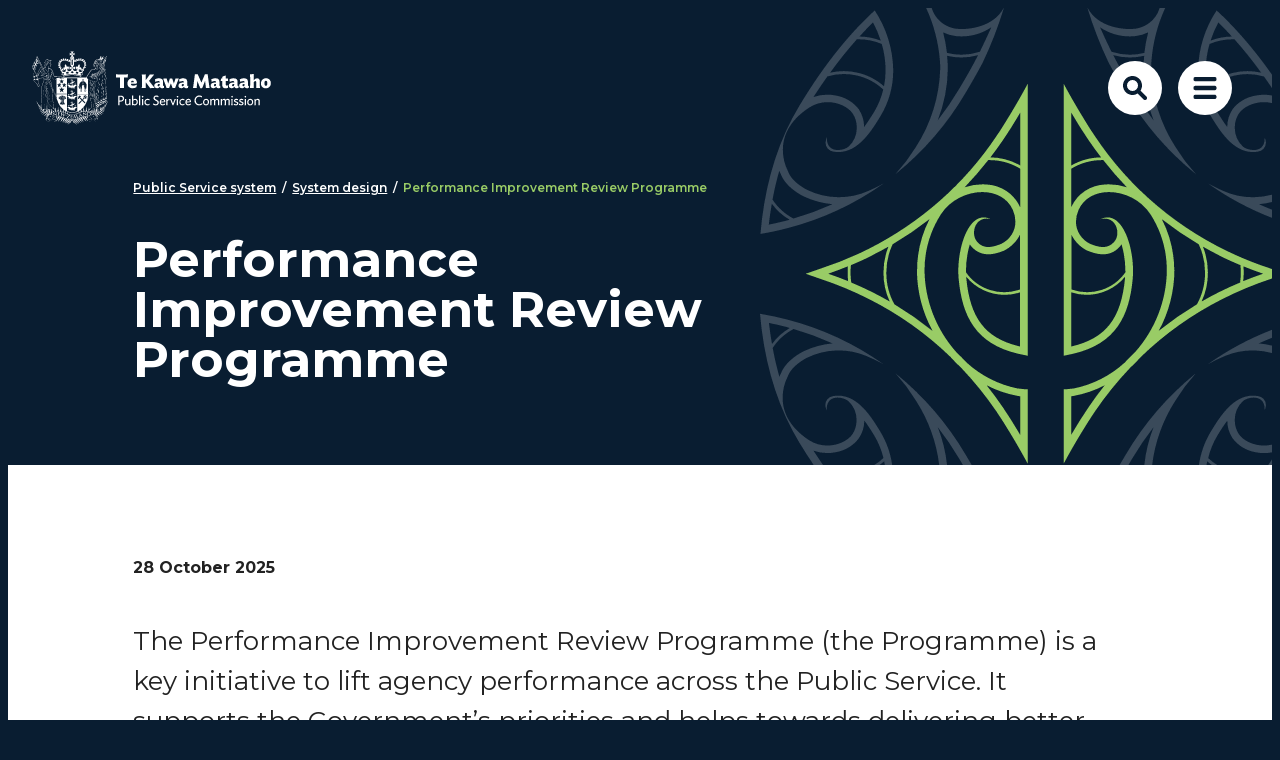

--- FILE ---
content_type: text/html; charset=utf-8
request_url: https://www.publicservice.govt.nz/system/system-architecture-and-design/performance-improvement-review-programme
body_size: 6465
content:
<!DOCTYPE html>
<html lang="en-NZ" class="theme theme--default">
    <head>
    <base href="https://www.publicservice.govt.nz/"><!--[if lte IE 6]></base><![endif]-->
    <meta charset="utf-8">
    <meta name="viewport" content="width=device-width, initial-scale=1, viewport-fit=cover">

    <title>
         Performance Improvement Review Programme
         -  Te Kawa Mataaho Public Service Commission
    </title>

    <meta name="description" property="og:description" content="The Performance Improvement Review Programme (the Programme) is a key initiative to lift agency performance across the Public Service. It supports the Government’s priorities and helps towards delivering better results and outcomes for New Zealanders. ">
    <meta name="twitter:card" content="summary_large_image">
    <meta name="twitter:description" content="The Performance Improvement Review Programme (the Programme) is a key initiative to lift agency performance across the Public Service. It supports the Government’s priorities and helps towards delivering better results and outcomes for New Zealanders. ">
    <meta name="twitter:title" property="og:title" content=" Performance Improvement Review Programme | Te Kawa Mataaho Public Service Commission">
    <meta property="og:site_name" content="Te Kawa Mataaho Public Service Commission" />
    <meta property="og:url" content="https://www.publicservice.govt.nz/system/system-architecture-and-design/performance-improvement-review-programme">
    <meta property="og:locale" content="en_NZ" />

    <link rel="preconnect" href="https://fonts.googleapis.com">
    <link rel="preconnect" href="https://fonts.gstatic.com" crossorigin>
    <link href="https://fonts.googleapis.com/css2?family=Montserrat:wght@300;400;500;600;700;800&family=Source+Sans+Pro:wght@400;700&display=swap" rel="stylesheet">

    

    <link rel="canonical" href="https://www.publicservice.govt.nz/system/system-architecture-and-design/performance-improvement-review-programme">
    <meta name="theme-color" content="#000" />
    
        <!-- Standard favicon for browsers -->
        <link rel="icon" type="image/png" href="/_resources/themes/tkm/static/favicons/favicon32.png?m=1765848627" sizes="32x32">
    
    
        <!-- Apple Touch Icon -->
        <link rel="apple-touch-icon" href="/_resources/themes/tkm/static/favicons/favicon152.png?m=1765848627" sizes="152x152">
    
    
        <!-- Android Chrome Favicon -->
        <link rel="icon" sizes="192x192" href="/_resources/themes/tkm/static/favicons/favicon192.png?m=1765848627">
    
    
    <!-- Global site tag (gtag.js) - Google Analytics -->
    <script async src="https://www.googletagmanager.com/gtag/js?id=G-6KG5L5D2QX"></script>
    <script>
        window.dataLayer = window.dataLayer || [];
        function gtag(){dataLayer.push(arguments);}
        gtag('js', new Date());
        gtag('config', 'G-6KG5L5D2QX');
    </script>



<link rel="stylesheet" type="text/css" href="/_resources/themes/tkm/dist/tkm.841aa1c45c09bd0078d9.bundle.css?m=1765422805">
<link rel="alternate" type="application/rss+xml" title="Updates to  Performance Improvement Review Programme page" href="/system/system-architecture-and-design/performance-improvement-review-programme/changes" />
</head>

    <body class="page--contentpage">
        
            

            
    <div class="scroll-arrow-container container">
        <button class="scroll-arrow" type="button" title="Scroll to top"></button>
    </div>


            <!-- Skip link for accessibility -->
<a href="/system/system-architecture-and-design/performance-improvement-review-programme#main" class="skip-link sr-only sr-only--focusable">Skip to main content</a>

            

            
<header class="header">
    <div class="container">
        <div class="row">
            <div class="col-8">
                <img class="print--enable" src="/_resources/themes/tkm/static/svg/logo-tkm-print.svg?m=1765848627" width="209" height="64" alt="Te Kawa Mataaho Public Service Commission logo" style="display: none" loading="lazy" />

                <a href="/" class="header__logo print--disable" title="Te Kawa Mataaho Public Service Commission"></a>
            </div>

            <div class="col-4 print--disable">
                <div class="header__toggles">
                    
                        <button href="#search" class="header__toggle header__toggle--search" title="Open Search"></button>
                        <button href="#menu" class="header__toggle header__toggle--nav" title="Open Menu"></button>

                        <nav class="header__nav header__panel" id="menu">
                            <ul class="header__nav-list">
                                
                                    <li class="header__nav-item header__nav-item--has-children">
                                        <a href="/role-and-purpose"><div class="title">
    <span class="title__element">
        <span class="title--mi" lang="mi">Te tūnga me te whāinga</span>
        <span class="title--en">Role and purpose</span>
    </span>
</div>
</a>

                                        
                                            <div class="header__nav-child">
                                                <div class="header__nav-child-inner">
                                                    <div class="header__nav-child-header">
                                                        <button class="header__nav-child-back" title="Close Menu"></button>
                                                        <a href="/role-and-purpose"><div class="title">
    <span class="title__element">
        <span class="title--mi" lang="mi">Te tūnga me te whāinga</span>
        <span class="title--en">Role and purpose</span>
    </span>
</div>
</a>
                                                    </div>

                                                    <ul class="header__nav-child-list">
                                                        
                                                            <li class="header__nav-child-list-item">
                                                                <a href="/role-and-purpose/role" class="header__nav-child-link"><div class="title">
    <span class="title__element">
        <span class="title--mi" lang="mi">Te kawenga a te Ratonga Tūmatanui</span>
        <span class="title--en">The role of the Public Service</span>
    </span>
</div>
</a>
                                                            </li>
                                                        
                                                            <li class="header__nav-child-list-item">
                                                                <a href="/role-and-purpose/integrity-and-conduct" class="header__nav-child-link"><div class="title">
    <span class="title__element">
        <span class="title--mi" lang="mi">He Aratohu</span>
        <span class="title--en">Integrity and Conduct</span>
    </span>
</div>
</a>
                                                            </li>
                                                        
                                                            <li class="header__nav-child-list-item">
                                                                <a href="/role-and-purpose/maori-crown-relationships" class="header__nav-child-link"><div class="title">
    <span class="title__element">
        <span class="title--mi" lang="mi">Te hononga i waenga i te Māori me te Karauna</span>
        <span class="title--en">Māori Crown relationships</span>
    </span>
</div>
</a>
                                                            </li>
                                                        
                                                            <li class="header__nav-child-list-item">
                                                                <a href="/role-and-purpose/spirit-of-service" class="header__nav-child-link"><div class="title">
    <span class="title__element">
        <span class="title--mi" lang="mi">Te Hāpai Hapori</span>
        <span class="title--en">Spirit of Service</span>
    </span>
</div>
</a>
                                                            </li>
                                                        
                                                            <li class="header__nav-child-list-item header__nav-child-list-item--last">
                                                                <a href="/role-and-purpose/public-service-history" class="header__nav-child-link"><div class="title">
    <span class="title__element">
        <span class="title--mi" lang="mi">Te hītori o Te Ratonga Tūmatanui</span>
        <span class="title--en">Public Service history</span>
    </span>
</div>
</a>
                                                            </li>
                                                        
                                                    </ul>
                                                </div>
                                            </div>
                                        
                                    </li>
                                
                                    <li class="header__nav-item header__nav-item--has-children">
                                        <a href="/system"><div class="title">
    <span class="title__element">
        <span class="title--mi" lang="mi">Te pūnaha o Te Ratonga Tūmatanui</span>
        <span class="title--en">Public Service system</span>
    </span>
</div>
</a>

                                        
                                            <div class="header__nav-child">
                                                <div class="header__nav-child-inner">
                                                    <div class="header__nav-child-header">
                                                        <button class="header__nav-child-back" title="Close Menu"></button>
                                                        <a href="/system"><div class="title">
    <span class="title__element">
        <span class="title--mi" lang="mi">Te pūnaha o Te Ratonga Tūmatanui</span>
        <span class="title--en">Public Service system</span>
    </span>
</div>
</a>
                                                    </div>

                                                    <ul class="header__nav-child-list">
                                                        
                                                            <li class="header__nav-child-list-item">
                                                                <a href="/system/public-service-sectors" class="header__nav-child-link"><div class="title">
    <span class="title__element">
        <span class="title--mi" lang="mi">Ngā rāngai </span>
        <span class="title--en">Sectors</span>
    </span>
</div>
</a>
                                                            </li>
                                                        
                                                            <li class="header__nav-child-list-item">
                                                                <a href="/system/central-government-organisations" class="header__nav-child-link"><div class="title">
    <span class="title__element">
        <span class="title--mi" lang="mi">Ngā whakahaere kāwanatanga</span>
        <span class="title--en">Central government organisations</span>
    </span>
</div>
</a>
                                                            </li>
                                                        
                                                            <li class="header__nav-child-list-item">
                                                                <a href="/system/leaders" class="header__nav-child-link"><div class="title">
    <span class="title__element">
        <span class="title--mi" lang="mi">Ngā kaiarataki </span>
        <span class="title--en">Leaders</span>
    </span>
</div>
</a>
                                                            </li>
                                                        
                                                            <li class="header__nav-child-list-item">
                                                                <a href="/system/public-service-people" class="header__nav-child-link"><div class="title">
    <span class="title__element">
        <span class="title--mi" lang="mi">Ngā tāngata </span>
        <span class="title--en">People</span>
    </span>
</div>
</a>
                                                            </li>
                                                        
                                                            <li class="header__nav-child-list-item">
                                                                <a href="/system/regions" class="header__nav-child-link"><div class="title">
    <span class="title__element">
        <span class="title--mi" lang="mi">Ngā rohe o Te Ratonga Tūmatanui</span>
        <span class="title--en">Public Service in the regions</span>
    </span>
</div>
</a>
                                                            </li>
                                                        
                                                            <li class="header__nav-child-list-item">
                                                                <a href="/system/pacific" class="header__nav-child-link"><div class="title">
    <span class="title__element">
        <span class="title--mi" lang="mi">Ngā hoa kōtui o Te Ratonga Tūmatanui nō Te Moana-nui-a-Kiwa</span>
        <span class="title--en">Public Service in the Pacific</span>
    </span>
</div>
</a>
                                                            </li>
                                                        
                                                            <li class="header__nav-child-list-item">
                                                                <a href="/system/system-architecture-and-design" class="header__nav-child-link"><div class="title">
    <span class="title__element">
        <span class="title--mi" lang="mi">Tā te pūnaha hanganga</span>
        <span class="title--en">System design</span>
    </span>
</div>
</a>
                                                            </li>
                                                        
                                                            <li class="header__nav-child-list-item">
                                                                <a href="/system/crown-entities" class="header__nav-child-link"><div class="title">
    <span class="title__element">
        <span class="title--mi" lang="mi">Ngā hinonga Karauna</span>
        <span class="title--en">Crown entities</span>
    </span>
</div>
</a>
                                                            </li>
                                                        
                                                            <li class="header__nav-child-list-item header__nav-child-list-item--last">
                                                                <a href="/system/open-government-partnership" class="header__nav-child-link"><div class="title">
    <span class="title__element">
        
        <span class="title--en">Open Government Partnership</span>
    </span>
</div>
</a>
                                                            </li>
                                                        
                                                    </ul>
                                                </div>
                                            </div>
                                        
                                    </li>
                                
                                    <li class="header__nav-item ">
                                        <a href="/guidance"><div class="title">
    <span class="title__element">
        <span class="title--mi" lang="mi">Ngā aratohu a Te Ratonga Tūmatanui</span>
        <span class="title--en">Guidance</span>
    </span>
</div>
</a>

                                        
                                    </li>
                                
                                    <li class="header__nav-item header__nav-item--has-children">
                                        <a href="/data"><div class="title">
    <span class="title__element">
        <span class="title--mi" lang="mi">Te raraunga</span>
        <span class="title--en">Data</span>
    </span>
</div>
</a>

                                        
                                            <div class="header__nav-child">
                                                <div class="header__nav-child-inner">
                                                    <div class="header__nav-child-header">
                                                        <button class="header__nav-child-back" title="Close Menu"></button>
                                                        <a href="/data"><div class="title">
    <span class="title__element">
        <span class="title--mi" lang="mi">Te raraunga</span>
        <span class="title--en">Data</span>
    </span>
</div>
</a>
                                                    </div>

                                                    <ul class="header__nav-child-list">
                                                        
                                                            <li class="header__nav-child-list-item">
                                                                <a href="/data/workforce-data" class="header__nav-child-link"><div class="title">
    <span class="title__element">
        <span class="title--mi" lang="mi">Raraunga Ohumahi</span>
        <span class="title--en">Workforce Data</span>
    </span>
</div>
</a>
                                                            </li>
                                                        
                                                            <li class="header__nav-child-list-item">
                                                                <a href="/data/public-service-census" class="header__nav-child-link"><div class="title">
    <span class="title__element">
        <span class="title--mi" lang="mi">Te Taunaki</span>
        <span class="title--en">Public Service Census</span>
    </span>
</div>
</a>
                                                            </li>
                                                        
                                                            <li class="header__nav-child-list-item">
                                                                <a href="/data/kiwis-count" class="header__nav-child-link"><div class="title">
    <span class="title__element">
        <span class="title--mi" lang="mi">Rangahau o Kiwis Count</span>
        <span class="title--en">Kiwis Count</span>
    </span>
</div>
</a>
                                                            </li>
                                                        
                                                            <li class="header__nav-child-list-item">
                                                                <a href="/data/trust-in-the-public-service" class="header__nav-child-link"><div class="title">
    <span class="title__element">
        <span class="title--mi" lang="mi">Te Ngākau Pono ki Te Ratonga Tūmatanui</span>
        <span class="title--en">Trust in the Public Service</span>
    </span>
</div>
</a>
                                                            </li>
                                                        
                                                            <li class="header__nav-child-list-item header__nav-child-list-item--last">
                                                                <a href="/data/data-releases-calendar" class="header__nav-child-link"><div class="title">
    <span class="title__element">
        <span class="title--mi" lang="mi">Te maramataka o ngā tukunga raraunga</span>
        <span class="title--en">Data releases calendar</span>
    </span>
</div>
</a>
                                                            </li>
                                                        
                                                    </ul>
                                                </div>
                                            </div>
                                        
                                    </li>
                                
                                    <li class="header__nav-item ">
                                        <a href="/research-and-data"><div class="title">
    <span class="title__element">
        <span class="title--mi" lang="mi">Te rangahau</span>
        <span class="title--en">Research</span>
    </span>
</div>
</a>

                                        
                                    </li>
                                
                                    <li class="header__nav-item ">
                                        <a href="/news"><div class="title">
    <span class="title__element">
        <span class="title--mi" lang="mi">Ngā pūrongo</span>
        <span class="title--en">News</span>
    </span>
</div>
</a>

                                        
                                    </li>
                                
                                    <li class="header__nav-item header__nav-item--has-children">
                                        <a href="/working-in-public-service"><div class="title">
    <span class="title__element">
        <span class="title--mi" lang="mi">Te mahi ki Te Ratonga Tūmatanui</span>
        <span class="title--en">Working in the Public Service</span>
    </span>
</div>
</a>

                                        
                                            <div class="header__nav-child">
                                                <div class="header__nav-child-inner">
                                                    <div class="header__nav-child-header">
                                                        <button class="header__nav-child-back" title="Close Menu"></button>
                                                        <a href="/working-in-public-service"><div class="title">
    <span class="title__element">
        <span class="title--mi" lang="mi">Te mahi ki Te Ratonga Tūmatanui</span>
        <span class="title--en">Working in the Public Service</span>
    </span>
</div>
</a>
                                                    </div>

                                                    <ul class="header__nav-child-list">
                                                        
                                                            <li class="header__nav-child-list-item">
                                                                <a href="/working-in-public-service/joining-the-public-service" class="header__nav-child-link"><div class="title">
    <span class="title__element">
        <span class="title--mi" lang="mi">Te whai tūranga ki Te Ratonga Tūmatanui</span>
        <span class="title--en">Joining the Public Service</span>
    </span>
</div>
</a>
                                                            </li>
                                                        
                                                            <li class="header__nav-child-list-item">
                                                                <a href="/working-in-public-service/developing-your-career-across-public-service" class="header__nav-child-link"><div class="title">
    <span class="title__element">
        <span class="title--mi" lang="mi">Te whakawhanake ara mahi ki Te Ratonga Tūmatanui</span>
        <span class="title--en">Developing your career across the Public Service </span>
    </span>
</div>
</a>
                                                            </li>
                                                        
                                                            <li class="header__nav-child-list-item">
                                                                <a href="/working-in-public-service/public-service-induction" class="header__nav-child-link"><div class="title">
    <span class="title__element">
        <span class="title--mi" lang="mi">Te Waharoa o te Rāngai Tūmatanui </span>
        <span class="title--en">Public Sector induction</span>
    </span>
</div>
</a>
                                                            </li>
                                                        
                                                            <li class="header__nav-child-list-item header__nav-child-list-item--last">
                                                                <a href="/working-in-public-service/people-of-the-public-service" class="header__nav-child-link"><div class="title">
    <span class="title__element">
        <span class="title--mi" lang="mi">Ngā Tāngata o te Ratonga Tūmatanui</span>
        <span class="title--en">People of the Public Service</span>
    </span>
</div>
</a>
                                                            </li>
                                                        
                                                    </ul>
                                                </div>
                                            </div>
                                        
                                    </li>
                                
                            </ul>

                            <ul class="header__nav-minor-list">
                                
                                    <li class="header__nav-minor-list-item">
                                        <a href="/about-te-kawa-mataaho"><div class="title">
    <span class="title__element">
        <span class="title--mi" lang="mi">Mō Te Kawa Mataaho</span>
        <span class="title--en">About us</span>
    </span>
</div>
</a>
                                    </li>
                                
                                    <li class="header__nav-minor-list-item">
                                        <a href="/publications"><div class="title">
    <span class="title__element">
        <span class="title--mi" lang="mi">Ngā tānga</span>
        <span class="title--en">Publications</span>
    </span>
</div>
</a>
                                    </li>
                                
                                    <li class="header__nav-minor-list-item header__nav-minor-list-item--last">
                                        <a href="/about-te-kawa-mataaho/contact-us"><div class="title">
    <span class="title__element">
        <span class="title--mi" lang="mi">Whakapā mai</span>
        <span class="title--en">Contact us</span>
    </span>
</div>
</a>
                                    </li>
                                
                            </ul>
                        </nav>

                        <div class="header__search header__panel" id="search">
                            <form action="/search" method="GET" class="header__search-form" autocomplete="off">
                                <label for="Search"><div class="title">
    <span class="title__element">
        <span class="title--mi" lang="mi">Rapua</span>
        <span class="title--en">Search</span>
    </span>
</div>
</label>
                                <div class="header__search-wrapper" tabindex="-1">
                                    <input type="text" name="q" class="header__search-input" placeholder="Search">
                                    <button type="submit" class="header__search-submit" title="Search"></button>
                                </div>
                            </form>
                        </div>
                    
                </div>
            </div>
        </div>
    </div>

    <div class="page__overlay"></div>
</header>



            <main id="main" class="main">
                <section>
    <div class="banner banner--page banner--page-with-pattern">
        <div class="container">
            <div class="row">
                <div class="col-12 col-md-8 col-lg-7 offset-lg-1">
                    <div class="banner__inner">
                        <div class="banner__breadcrumbs">
                            
<div class="print--disable">
    

	<a href="/system" class="breadcrumb-1">Public Service system</a> <span class="slash">/</span> <a href="/system/system-architecture-and-design" class="breadcrumb-2">System design</a> <span class="slash">/</span>  Performance Improvement Review Programme


</div>


                        </div>

                        <div class="title">
    <h1 class="title__element">
        
        <span class="title--en"> Performance Improvement Review Programme</span>
    </h1>
</div>

                    </div>
                </div>
            </div>
        </div>
    </div>
</section>

<section class="body">
    <div class="container">
        <div class="row">


            <div class="col-12 col-lg-10 offset-lg-1">
                
                    <div class="meta">
                        28 October 2025
                    </div>
                
                
                    <div class="body__intro element">
                        <p>The Performance Improvement Review Programme (the Programme) is a key initiative to lift agency performance across the Public Service. It supports the Government’s priorities and helps towards delivering better results and outcomes for New Zealanders.&nbsp;</p>
                    </div>
                

                
    
	   
    <section id="e3917"
        class="element
            elementcontent
            
        "
        
    >
        <div class="content-element__content typography">
	

    <h2>Purpose and approach&nbsp;</h2>
<p><span>The Programme offers</span><span> independent</span><span>,&nbsp;</span><span>future-focussed assessments of agencies </span><span>to </span><span>help </span><span>identify </span><span>the actions needed to </span><span>address</span> <span>their </span><span>current and future </span><span>challenges. </span><span>Performance Improvement Reviews (Reviews) </span><span>are used to inform the strategic direction and performance of public service agencies and provide Ministers with an important lever to shape the long-term direction, focus and performance of their agencies. </span><span>&nbsp;</span></p>
<h2>What reviews focus on&nbsp;</h2>
<p>Reviews have a future-focus and typically look towards a four-year horizon (or longer if applicable). They describe:&nbsp;</p>
<ul>
<li>what is expected of the agency in the future and the challenges it faces&nbsp;</li>
</ul>
<ul>
<li>the capability and performance needed to meet those expectations and what it should do to achieve it.&nbsp;&nbsp;</li>
</ul>
<h2>Review approach and methodology&nbsp;</h2>
<p>Reviews are led by independent Lead Reviewers, who are highly experienced leaders with a deep understanding of the Public Service environment. Most are experienced former chief executives and/or governance leaders.&nbsp;</p>
<p>Lead Reviewers use the <strong>Performance Improvement Model</strong> as the basis to review the agency, looking at its:&nbsp;</p>
<ul>
<li>delivery of Government priorities and core functions&nbsp;</li>
<li>organisational management, including:&nbsp;&nbsp;
<ul>
<li>leadership and direction&nbsp;</li>
<li>delivery of services to clients, customers and citizens&nbsp;</li>
<li>engagement with stakeholders&nbsp;</li>
<li>workforce management&nbsp;</li>
<li>financial management, data and risk.&nbsp;</li>
</ul>
</li>
</ul>
<p>A detailed guide to the Performance Improvement Model is provided in the links below.&nbsp;&nbsp;&nbsp;</p>
<h2>What happens after a review&nbsp;</h2>
<p><span class="TextRun SCXW211887039 BCX0"><span class="NormalTextRun SCXW211887039 BCX0">Final reports are published on the </span><span class="NormalTextRun SCXW211887039 BCX0">Public Service </span><span class="NormalTextRun SCXW211887039 BCX0">Commission’s website</span><span class="NormalTextRun SCXW211887039 BCX0"> (see links below)</span><span class="NormalTextRun SCXW211887039 BCX0">. </span><span class="NormalTextRun SCXW211887039 BCX0">As well as the providing the findings of the </span><span class="NormalTextRun SCXW211887039 BCX0">r</span><span class="NormalTextRun SCXW211887039 BCX0">eview, the </span><span class="NormalTextRun SCXW211887039 BCX0">r</span><span class="NormalTextRun SCXW211887039 BCX0">eports</span><span class="NormalTextRun SCXW211887039 BCX0"> include </span><span class="NormalTextRun SCXW211887039 BCX0">statements from the reviewed agency and </span></span><span class="TrackedChange SCXW211887039 BCX0"><span class="TextRun SCXW211887039 BCX0"><span class="NormalTextRun SCXW211887039 BCX0">the </span></span></span><span class="TextRun SCXW211887039 BCX0"><span class="NormalTextRun SCXW211887039 BCX0">Central Agencies </span><span class="NormalTextRun SCXW211887039 BCX0">on their response </span><span class="NormalTextRun SCXW211887039 BCX0">to th</span><span class="NormalTextRun SCXW211887039 BCX0">ose </span><span class="NormalTextRun SCXW211887039 BCX0">findings</span><span class="NormalTextRun SCXW211887039 BCX0">. Agencies</span> <span class="NormalTextRun SCXW211887039 BCX0">also</span><span class="NormalTextRun SCXW211887039 BCX0"> develop</span><span class="NormalTextRun SCXW211887039 BCX0"> an</span> <span class="NormalTextRun SCXW211887039 BCX0">implementation plan </span></span><span class="TrackedChange SCXW211887039 BCX0"><span class="TextRun SCXW211887039 BCX0"><span class="NormalTextRun SCXW211887039 BCX0">to give effect to the insights and findings from </span></span></span><span class="TrackedChange SCXW211887039 BCX0"><span class="TextRun SCXW211887039 BCX0"><span class="NormalTextRun SCXW211887039 BCX0">the review.</span></span></span><span class="EOP SCXW211887039 BCX0">&nbsp;</span></p>
</div>

    </section>


    
	   
    <section id="e7640"
        class="element
            elementcontent
            
        "
        
    >
        <div class="content-element__content typography">
	
        <div class="title">
    <h2 class="title__element">
        
        <span class="title--en">Guidance, templates and tools</span>
    </h2>
</div>

    

    <p><a href="/assets/Guide-to-the-Performance-Improvement-Model.pdf" class="link--icon link--icon-download" download=""><span class="link__name"><span class="link__name-inner">Guide to the Performance Improvement Model</span><span class="link__meta">(PDF, 852 KB)</span></span></a></p>
<p><a href="/assets/Agency-Input-Guide-October-2025.pdf" class="link--icon link--icon-download" download=""><span class="link__name"><span class="link__name-inner">Agency Input Guide</span><span class="link__meta">(PDF, 491 KB)</span></span></a></p>
<p><a href="/assets/Performance-Improvement-Model-on-one-page-October-2025.pdf" class="link--icon link--icon-download" download=""><span class="link__name"><span class="link__name-inner">One-page Performance improvement Model</span><span class="link__meta">(PDF, 198 KB)</span></span></a></p>
</div>

    </section>


    
	   
    <section id="e3918"
        class="element
            elementcontent
            
        "
        
    >
        <div class="content-element__content typography">
	
        <div class="title">
    <h2 class="title__element">
        
        <span class="title--en">Published reports</span>
    </h2>
</div>

    

    <p><a href="/assets/MPP_Performance_Improvement_Review-SJ-15-May.pdf" class="link--icon link--icon-download" download=""><span class="link__name"><span class="link__name-inner">Performance Improvement Review of the Ministry for Pacific Peoples</span><span class="link__meta">(PDF, 1 MB)</span></span></a>&nbsp;</p>
<p><a href="/assets/DirectoryFile/FINAL-IR_Performance_Improvement_Review-web-version.pdf" class="link--icon link--icon-download" download=""><span class="link__name"><span class="link__name-inner"><span class="title--en">Performance Improvement Review of Inland Revenue</span></span><span class="link__meta">(PDF, 1.1 MB)</span></span></a></p>
<p><a href="/assets/DirectoryFile/MoT-Performance-Improvement-Review.pdf" class="link--icon link--icon-download" download=""><span class="link__name"><span class="link__name-inner">Performance Improvement Review of the Ministry of Transport</span><span class="link__meta">(PDF, 2.7 MB)</span></span></a></p>
</div>

    </section>


    
	   
    <section id="e3920"
        class="element
            elementaccordion
            
        "
        
    >
        


<section class="typography accordion">
    
        <div class="title">
    <h2 class="title__element">
        <span class="title--mi" lang="mi">Ngā pātai me ngā whakautu</span>
        <span class="title--en">Questions and answers</span>
    </h2>
</div>

    

    <ul class="accordion__items">
        
            <li class="accordion__item">
                <details class="accordion__details">
                    <summary class="accordion__summary">
                    <h3 class="accordion__item-title">How has the Performance Improvement Programme evolved? </h3>
                    </summary>
                    <div class="details__content typography">
                        <p><span class="TextRun SCXW148448907 BCX0"><span class="NormalTextRun SCXW148448907 BCX0">The Programme builds on the Performance Improvement Framework introduced in 2009. Over time, the framework has been refined to reflect international best practices and lessons learned.</span></span><span class="EOP SCXW148448907 BCX0">&nbsp;</span></p>
                    </div>
                </details>
            </li>
        
            <li class="accordion__item">
                <details class="accordion__details">
                    <summary class="accordion__summary">
                    <h3 class="accordion__item-title">Who are the Lead Reviewers?</h3>
                    </summary>
                    <div class="details__content typography">
                        <p>Each Review is led by two independent Lead Reviewers chosen for their relevant experience, complementary skills, and ability to work well with the agency’s senior leadership.  &nbsp;</p>
<p>All Lead Reviewers are highly experienced, with extensive leadership and organisational management experience. Some have previously been involved with Performance Improvement Framework reviews.&nbsp;</p>
<p><!-- [if !supportAnnotations]--><!--[endif]--><!--[endif]--><!-- [if !supportAnnotations]--><!-- [if !supportAnnotations]--></p>
                    </div>
                </details>
            </li>
        
            <li class="accordion__item">
                <details class="accordion__details">
                    <summary class="accordion__summary">
                    <h3 class="accordion__item-title">What is the benefit for the public?</h3>
                    </summary>
                    <div class="details__content typography">
                        <p>High-performing agencies are essential for delivering effective public services. These reviews help ensure agencies are focused on the right priorities and are equipped to meet future challenges, ultimately improving services for all New Zealanders.&nbsp;</p>
                    </div>
                </details>
            </li>
        
            <li class="accordion__item">
                <details class="accordion__details">
                    <summary class="accordion__summary">
                    <h3 class="accordion__item-title">What are the benefits for agencies?</h3>
                    </summary>
                    <div class="details__content typography">
                        <p>Reviews provide Public Service leaders with an independent, forward-looking perspective on their agencies readiness to deliver now and in the future. The insights from Reviews help chief executives to shape the strategic direction and capability of their agencies. Reviews are timed to be complementary to existing agency initiatives.&nbsp;</p>
                    </div>
                </details>
            </li>
        
    </ul>
</section>

    </section>


    
	   
    <section id="e3919"
        class="element
            elementcontent
            
        "
        
    >
        <div class="content-element__content typography">
	
        <div class="title">
    <h2 class="title__element">
        <span class="title--mi" lang="mi">Whakapā mai</span>
        <span class="title--en">Contact us</span>
    </h2>
</div>

    

    <p>Email: <a title="performanceImprovement@publicservice.govt.nz" href="mailto:performanceImprovement@publicservice.govt.nz">performanceImprovement@publicservice.govt.nz</a> if you'd like to know more about the Programme.</p>
</div>

    </section>


    



                <div class="print-page">
    <button id="print-page" class="print-page__button" type="button"><span class="print-page__button-text">Print Page</span></button>
</div>

            </div>
        </div>
    </div>
</section>

<section class="body body--dark body--include-end-pattern" data-scroll-arrow-end>
    

</section>

            </main>
        

        <footer id="footer" data-scroll-arrow-end>
    <div class="container">
        <div class="footer__top print--disable">
            <div class="row">
                <div class="col-12 col-md-8">
                    <ol class="footer__nav">
                        
	                        <li><a href="/terms-and-conditions-copyright">
                                <div class="title">
    <span class="title__element">
        
        <span class="title--en">Terms and conditions / Copyright</span>
    </span>
</div>

                            </a></li>
                        
	                        <li><a href="/privacy-and-transparency">
                                <div class="title">
    <span class="title__element">
        
        <span class="title--en">Privacy and transparency</span>
    </span>
</div>

                            </a></li>
                        
	                        <li><a href="/guidance/official-information/official-information-act-requests/">
                                OIA requests
                            </a></li>
                        
                    </ol>
                </div>

                <div class="col-12 col-md-4">
                    <div class="footer__aside">
                        <div class="footer__social">
                            
                                <a href="https://www.facebook.com/TeKawaMataaho" class="footer__social-link--facebook" target="_blank" rel="noopener">Facebook</a>
                                <a href="https://www.linkedin.com/company/te-kawa-mataaho" class="footer__social-link--linkedin" target="_blank" rel="noopener">LinkedIn</a>
                                <a href="https://twitter.com/TeKawaMataaho" class="footer__social-link--twitter" target="_blank" rel="noopener">Twitter</a>
                                <a href="https://www.instagram.com/peopleofthepublicservice" class="footer__social-link--instagram" target="_blank" rel="noopener">Instagram</a>
                                
                                <a href="https://www.rainbowtick.nz/" class="footer__social-link--rainbox"  target="_blank" rel="noopener">
                                    <img src="/_resources/themes/tkm/static/svg/rainbow.svg?m=1765848627" alt="Rainbow Tick" />
                                </a>
                                
                            
                        </div>
                    </div>
                </div>
            </div>

            <div class="row footer__aog-row">
                <div class="col-12">
                    <span class="shielded"><a class="shielded-link" href="/system/system-architecture-and-design/performance-improvement-review-programme#" id="shielded-logo">
    <img class="shielded-image" alt="shielded" src="/_resources/themes/tkm/static/images/shielded-logo.png" height="30" width="30"></a>
  <script src="https://staticcdn.co.nz/embed/embed.js"></script>
  <script>
      (function () {
          window.onload = function(){
              var frameName = new ds07o6pcmkorn({
                  openElementId: "#shielded-logo",
                  modalID: "modal",
              });
              frameName.init();
          }
      })();
  </script>
</span>

                    <div class="footer__aog">
                        <a href="https://www.govt.nz" title="Visit govt.nz"></a>
                    </div>
                </div>
            </div>
        </div>

        <div class="footer__copy">
            <div class="row">
                <div class="col-12 col-md-6 print--disable">
                    <ol>
                        
                    </ol>
                </div>
                <div class="col-12 col-md-6">
                    <p class="footer__copy-p">&copy; 2026 Copyright Te Kawa Mataaho Public Service Commission</p>
                </div>
            </div>
        </div>
    </div>
</footer>

    <script type="application/javascript" src="/_resources/themes/tkm/dist/vendor.8a97f33aaf08f4e08750.bundle.js?m=1765422805"></script>
<script type="application/javascript" src="/_resources/themes/tkm/dist/tkm.b36776699af63f85f6b2.bundle.js?m=1765422805"></script>
</body>
</html>


--- FILE ---
content_type: text/javascript
request_url: https://www.publicservice.govt.nz/_resources/themes/tkm/dist/vendor.8a97f33aaf08f4e08750.bundle.js?m=1765422805
body_size: 94900
content:
/*! For license information please see vendor.8a97f33aaf08f4e08750.bundle.js.LICENSE.txt */
(self.webpackChunk=self.webpackChunk||[]).push([[736],{421:(t,e,n)=>{"use strict";function i(t,e){for(var n=0;n<e.length;n++){var i=e[n];i.enumerable=i.enumerable||!1,i.configurable=!0,"value"in i&&(i.writable=!0),Object.defineProperty(t,i.key,i)}}n.d(e,{ZP:()=>Le});var r="(prefers-reduced-motion: reduce)";function o(t){t.length=0}function s(t,e,n){return Array.prototype.slice.call(t,e,n)}function a(t){return t.bind.apply(t,[null].concat(s(arguments,1)))}var c=setTimeout,u=function(){};function l(t){return requestAnimationFrame(t)}function d(t,e){return typeof e===t}function h(t){return!g(t)&&d("object",t)}var f=Array.isArray,p=a(d,"function"),m=a(d,"string"),v=a(d,"undefined");function g(t){return null===t}function _(t){try{return t instanceof(t.ownerDocument.defaultView||window).HTMLElement}catch(t){return!1}}function y(t){return f(t)?t:[t]}function b(t,e){y(t).forEach(e)}function E(t,e){return t.indexOf(e)>-1}function w(t,e){return t.push.apply(t,y(e)),t}function x(t,e,n){t&&b(e,(function(e){e&&t.classList[n?"add":"remove"](e)}))}function T(t,e){x(t,m(e)?e.split(" "):e,!0)}function O(t,e){b(e,t.appendChild.bind(t))}function S(t,e){b(t,(function(t){var n=(e||t).parentNode;n&&n.insertBefore(t,e)}))}function C(t,e){return _(t)&&(t.msMatchesSelector||t.matches).call(t,e)}function A(t,e){var n=t?s(t.children):[];return e?n.filter((function(t){return C(t,e)})):n}function I(t,e){return e?A(t,e)[0]:t.firstElementChild}var M=Object.keys;function P(t,e,n){return t&&(n?M(t).reverse():M(t)).forEach((function(n){"__proto__"!==n&&e(t[n],n)})),t}function L(t){return s(arguments,1).forEach((function(e){P(e,(function(n,i){t[i]=e[i]}))})),t}function D(t){return s(arguments,1).forEach((function(e){P(e,(function(e,n){f(e)?t[n]=e.slice():h(e)?t[n]=D({},h(t[n])?t[n]:{},e):t[n]=e}))})),t}function k(t,e){b(e||M(t),(function(e){delete t[e]}))}function N(t,e){b(t,(function(t){b(e,(function(e){t&&t.removeAttribute(e)}))}))}function R(t,e,n){h(e)?P(e,(function(e,n){R(t,n,e)})):b(t,(function(t){g(n)||""===n?N(t,e):t.setAttribute(e,String(n))}))}function j(t,e,n){var i=document.createElement(t);return e&&(m(e)?T(i,e):R(i,e)),n&&O(n,i),i}function F(t,e,n){if(v(n))return getComputedStyle(t)[e];g(n)||(t.style[e]=""+n)}function B(t,e){F(t,"display",e)}function Y(t){t.setActive&&t.setActive()||t.focus({preventScroll:!0})}function H(t,e){return t.getAttribute(e)}function z(t,e){return t&&t.classList.contains(e)}function V(t){return t.getBoundingClientRect()}function W(t){b(t,(function(t){t&&t.parentNode&&t.parentNode.removeChild(t)}))}function G(t){return I((new DOMParser).parseFromString(t,"text/html").body)}function K(t,e){t.preventDefault(),e&&(t.stopPropagation(),t.stopImmediatePropagation())}function U(t,e){return t&&t.querySelector(e)}function X(t,e){return e?s(t.querySelectorAll(e)):[]}function q(t,e){x(t,e,!1)}function $(t){return t.timeStamp}function Z(t){return m(t)?t:t?t+"px":""}var J="splide";function Q(t,e){if(!t)throw new Error("[splide] "+(e||""))}var tt=Math.min,et=Math.max,nt=Math.floor,it=Math.ceil,rt=Math.abs;function ot(t,e,n){return rt(t-e)<n}function st(t,e,n,i){var r=tt(e,n),o=et(e,n);return i?r<t&&t<o:r<=t&&t<=o}function at(t,e,n){var i=tt(e,n),r=et(e,n);return tt(et(i,t),r)}function ct(t){return+(t>0)-+(t<0)}function ut(t,e){return b(e,(function(e){t=t.replace("%s",""+e)})),t}function lt(t){return t<10?"0"+t:""+t}var dt={};function ht(){var t=[];function e(t,e,n){b(t,(function(t){t&&b(e,(function(e){e.split(" ").forEach((function(e){var i=e.split(".");n(t,i[0],i[1])}))}))}))}return{bind:function(n,i,r,o){e(n,i,(function(e,n,i){var s="addEventListener"in e,a=s?e.removeEventListener.bind(e,n,r,o):e.removeListener.bind(e,r);s?e.addEventListener(n,r,o):e.addListener(r),t.push([e,n,i,r,a])}))},unbind:function(n,i,r){e(n,i,(function(e,n,i){t=t.filter((function(t){return!!(t[0]!==e||t[1]!==n||t[2]!==i||r&&t[3]!==r)||(t[4](),!1)}))}))},dispatch:function(t,e,n){var i;return"function"==typeof CustomEvent?i=new CustomEvent(e,{bubbles:!0,detail:n}):(i=document.createEvent("CustomEvent")).initCustomEvent(e,!0,!1,n),t.dispatchEvent(i),i},destroy:function(){t.forEach((function(t){t[4]()})),o(t)}}}var ft="mounted",pt="ready",mt="move",vt="moved",gt="click",_t="refresh",yt="updated",bt="resize",Et="resized",wt="scroll",xt="scrolled",Tt="destroy",Ot="navigation:mounted",St="autoplay:play",Ct="autoplay:pause",At="lazyload:loaded",It="ei";function Mt(t){var e=t?t.event.bus:document.createDocumentFragment(),n=ht();return t&&t.event.on(Tt,n.destroy),L(n,{bus:e,on:function(t,i){n.bind(e,y(t).join(" "),(function(t){i.apply(i,f(t.detail)?t.detail:[])}))},off:a(n.unbind,e),emit:function(t){n.dispatch(e,t,s(arguments,1))}})}function Pt(t,e,n,i){var r,o,s=Date.now,a=0,c=!0,u=0;function d(){if(!c){if(a=t?tt((s()-r)/t,1):1,n&&n(a),a>=1&&(e(),r=s(),i&&++u>=i))return h();o=l(d)}}function h(){c=!0}function f(){o&&cancelAnimationFrame(o),a=0,o=0,c=!0}return{start:function(e){e||f(),r=s()-(e?a*t:0),c=!1,o=l(d)},rewind:function(){r=s(),a=0,n&&n(a)},pause:h,cancel:f,set:function(e){t=e},isPaused:function(){return c}}}var Lt="ArrowLeft",Dt="ArrowRight",kt="ArrowUp",Nt="ArrowDown",Rt="ttb",jt={width:["height"],left:["top","right"],right:["bottom","left"],x:["y"],X:["Y"],Y:["X"],ArrowLeft:[kt,Dt],ArrowRight:[Nt,Lt]};var Ft="role",Bt="tabindex",Yt="aria-controls",Ht="aria-current",zt="aria-selected",Vt="aria-label",Wt="aria-labelledby",Gt="aria-hidden",Kt="aria-orientation",Ut="aria-roledescription",Xt="aria-live",qt="aria-busy",$t="aria-atomic",Zt=[Ft,Bt,"disabled",Yt,Ht,Vt,Wt,Gt,Kt,Ut],Jt=J,Qt="splide__track",te="splide__slide",ee=te+"--clone",ne="splide__arrows",ie="splide__arrow",re=ie+"--prev",oe=ie+"--next",se="splide__pagination",ae="is-active",ce="is-prev",ue="is-next",le="is-visible",de="is-loading",he="is-focus-in",fe="is-overflow",pe=[ae,le,ce,ue,de,he,fe],me={slide:te,clone:ee,arrows:ne,arrow:ie,prev:re,next:oe,pagination:se,page:"splide__pagination__page",spinner:"splide__spinner"},ve="touchmove mousemove",ge="touchend touchcancel mouseup click",_e="slide",ye="loop",be="fade";var Ee={passive:!1,capture:!0},we={Spacebar:" ",Right:Dt,Left:Lt,Up:kt,Down:Nt};function xe(t){return t=m(t)?t:t.key,we[t]||t}var Te="keydown",Oe="data-splide-lazy",Se="data-splide-lazy-srcset",Ce=[" ","Enter"],Ae=Object.freeze({__proto__:null,Media:function(t,e,n){var i=t.state,o=n.breakpoints||{},s=n.reducedMotion||{},a=ht(),c=[];function u(t){t&&a.destroy()}function l(t,e){var n=matchMedia(e);a.bind(n,"change",d),c.push([t,n])}function d(){var e=i.is(7),r=n.direction,o=c.reduce((function(t,e){return D(t,e[1].matches?e[0]:{})}),{});k(n),h(o),n.destroy?t.destroy("completely"===n.destroy):e?(u(!0),t.mount()):r!==n.direction&&t.refresh()}function h(e,r,o){D(n,e),r&&D(Object.getPrototypeOf(n),e),!o&&i.is(1)||t.emit(yt,n)}return{setup:function(){var t="min"===n.mediaQuery;M(o).sort((function(e,n){return t?+e-+n:+n-+e})).forEach((function(e){l(o[e],"("+(t?"min":"max")+"-width:"+e+"px)")})),l(s,r),d()},destroy:u,reduce:function(t){matchMedia(r).matches&&(t?D(n,s):k(n,M(s)))},set:h}},Direction:function(t,e,n){return{resolve:function(t,e,i){var r="rtl"!==(i=i||n.direction)||e?i===Rt?0:-1:1;return jt[t]&&jt[t][r]||t.replace(/width|left|right/i,(function(t,e){var n=jt[t.toLowerCase()][r]||t;return e>0?n.charAt(0).toUpperCase()+n.slice(1):n}))},orient:function(t){return t*("rtl"===n.direction?1:-1)}}},Elements:function(t,e,n){var i,r,s,a=Mt(t),c=a.on,u=a.bind,l=t.root,d=n.i18n,h={},f=[],m=[],v=[];function g(){var t,e,o;i=b("."+Qt),r=I(i,".splide__list"),Q(i&&r,"A track/list element is missing."),w(f,A(r,".splide__slide:not(."+ee+")")),P({arrows:ne,pagination:se,prev:re,next:oe,bar:"splide__progress__bar",toggle:"splide__toggle"},(function(t,e){h[e]=b("."+t)})),L(h,{root:l,track:i,list:r,slides:f}),e=l.id||""+(t=J)+lt(dt[t]=(dt[t]||0)+1),o=n.role,l.id=e,i.id=i.id||e+"-track",r.id=r.id||e+"-list",!H(l,Ft)&&"SECTION"!==l.tagName&&o&&R(l,Ft,o),R(l,Ut,d.carousel),R(r,Ft,"presentation"),y()}function _(t){var e=Zt.concat("style");o(f),q(l,m),q(i,v),N([i,r],e),N(l,t?e:["style",Ut])}function y(){q(l,m),q(i,v),m=E(Jt),v=E(Qt),T(l,m),T(i,v),R(l,Vt,n.label),R(l,Wt,n.labelledby)}function b(t){var e=U(l,t);return e&&function(t,e){if(p(t.closest))return t.closest(e);for(var n=t;n&&1===n.nodeType&&!C(n,e);)n=n.parentElement;return n}(e,".splide")===l?e:void 0}function E(t){return[t+"--"+n.type,t+"--"+n.direction,n.drag&&t+"--draggable",n.isNavigation&&t+"--nav",t===Jt&&ae]}return L(h,{setup:g,mount:function(){c(_t,_),c(_t,g),c(yt,y),u(document,"touchstart mousedown keydown",(function(t){s="keydown"===t.type}),{capture:!0}),u(l,"focusin",(function(){x(l,he,!!s)}))},destroy:_})},Slides:function(t,e,n){var i=Mt(t),r=i.on,s=i.emit,c=i.bind,u=e.Elements,l=u.slides,d=u.list,h=[];function f(){l.forEach((function(t,e){g(t,e,-1)}))}function v(){A((function(t){t.destroy()})),o(h)}function g(e,n,i){var r=function(t,e,n,i){var r,o=Mt(t),s=o.on,c=o.emit,u=o.bind,l=t.Components,d=t.root,h=t.options,f=h.isNavigation,p=h.updateOnMove,m=h.i18n,v=h.pagination,g=h.slideFocus,_=l.Direction.resolve,y=H(i,"style"),b=H(i,Vt),E=n>-1,w=I(i,".splide__slide__container");function T(){var r=t.splides.map((function(t){var n=t.splide.Components.Slides.getAt(e);return n?n.slide.id:""})).join(" ");R(i,Vt,ut(m.slideX,(E?n:e)+1)),R(i,Yt,r),R(i,Ft,g?"button":""),g&&N(i,Ut)}function O(){r||S()}function S(){if(!r){var n=t.index;(o=C())!==z(i,ae)&&(x(i,ae,o),R(i,Ht,f&&o||""),c(o?"active":"inactive",A)),function(){var e=function(){if(t.is(be))return C();var e=V(l.Elements.track),n=V(i),r=_("left",!0),o=_("right",!0);return nt(e[r])<=it(n[r])&&nt(n[o])<=it(e[o])}(),n=!e&&(!C()||E);if(t.state.is([4,5])||R(i,Gt,n||""),R(X(i,h.focusableNodes||""),Bt,n?-1:""),g&&R(i,Bt,n?-1:0),e!==z(i,le)&&(x(i,le,e),c(e?"visible":"hidden",A)),!e&&document.activeElement===i){var r=l.Slides.getAt(t.index);r&&Y(r.slide)}}(),x(i,ce,e===n-1),x(i,ue,e===n+1)}var o}function C(){var i=t.index;return i===e||h.cloneStatus&&i===n}var A={index:e,slideIndex:n,slide:i,container:w,isClone:E,mount:function(){E||(i.id=d.id+"-slide"+lt(e+1),R(i,Ft,v?"tabpanel":"group"),R(i,Ut,m.slide),R(i,Vt,b||ut(m.slideLabel,[e+1,t.length]))),u(i,"click",a(c,gt,A)),u(i,"keydown",a(c,"sk",A)),s([vt,"sh",xt],S),s(Ot,T),p&&s(mt,O)},destroy:function(){r=!0,o.destroy(),q(i,pe),N(i,Zt),R(i,"style",y),R(i,Vt,b||"")},update:S,style:function(t,e,n){F(n&&w||i,t,e)},isWithin:function(n,i){var r=rt(n-e);return E||!h.rewind&&!t.is(ye)||(r=tt(r,t.length-r)),r<=i}};return A}(t,n,i,e);r.mount(),h.push(r),h.sort((function(t,e){return t.index-e.index}))}function w(t){return t?M((function(t){return!t.isClone})):h}function A(t,e){w(e).forEach(t)}function M(t){return h.filter(p(t)?t:function(e){return m(t)?C(e.slide,t):E(y(t),e.index)})}return{mount:function(){f(),r(_t,v),r(_t,f)},destroy:v,update:function(){A((function(t){t.update()}))},register:g,get:w,getIn:function(t){var i=e.Controller,r=i.toIndex(t),o=i.hasFocus()?1:n.perPage;return M((function(t){return st(t.index,r,r+o-1)}))},getAt:function(t){return M(t)[0]},add:function(t,e){b(t,(function(t){if(m(t)&&(t=G(t)),_(t)){var i=l[e];i?S(t,i):O(d,t),T(t,n.classes.slide),r=t,o=a(s,bt),u=X(r,"img"),(h=u.length)?u.forEach((function(t){c(t,"load error",(function(){--h||o()}))})):o()}var r,o,u,h})),s(_t)},remove:function(t){W(M(t).map((function(t){return t.slide}))),s(_t)},forEach:A,filter:M,style:function(t,e,n){A((function(i){i.style(t,e,n)}))},getLength:function(t){return t?l.length:h.length},isEnough:function(){return h.length>n.perPage}}},Layout:function(t,e,n){var i,r,o,s=Mt(t),c=s.on,u=s.bind,l=s.emit,d=e.Slides,f=e.Direction.resolve,p=e.Elements,m=p.root,v=p.track,g=p.list,_=d.getAt,y=d.style;function b(){i=n.direction===Rt,F(m,"maxWidth",Z(n.width)),F(v,f("paddingLeft"),w(!1)),F(v,f("paddingRight"),w(!0)),E(!0)}function E(t){var e,s=V(m);(t||r.width!==s.width||r.height!==s.height)&&(F(v,"height",(e="",i&&(Q(e=T(),"height or heightRatio is missing."),e="calc("+e+" - "+w(!1)+" - "+w(!0)+")"),e)),y(f("marginRight"),Z(n.gap)),y("width",n.autoWidth?null:Z(n.fixedWidth)||(i?"":O())),y("height",Z(n.fixedHeight)||(i?n.autoHeight?null:O():T()),!0),r=s,l(Et),o!==(o=P())&&(x(m,fe,o),l("overflow",o)))}function w(t){var e=n.padding,i=f(t?"right":"left");return e&&Z(e[i]||(h(e)?0:e))||"0px"}function T(){return Z(n.height||V(g).width*n.heightRatio)}function O(){var t=Z(n.gap);return"calc((100%"+(t&&" + "+t)+")/"+(n.perPage||1)+(t&&" - "+t)+")"}function S(){return V(g)[f("width")]}function C(t,e){var n=_(t||0);return n?V(n.slide)[f("width")]+(e?0:M()):0}function A(t,e){var n=_(t);if(n){var i=V(n.slide)[f("right")],r=V(g)[f("left")];return rt(i-r)+(e?0:M())}return 0}function I(e){return A(t.length-1)-A(0)+C(0,e)}function M(){var t=_(0);return t&&parseFloat(F(t.slide,f("marginRight")))||0}function P(){return t.is(be)||I(!0)>S()}return{mount:function(){var t,e;b(),u(window,"resize load",(t=a(l,bt),e=Pt(0,t,null,1),function(){e.isPaused()&&e.start()})),c([yt,_t],b),c(bt,E)},resize:E,listSize:S,slideSize:C,sliderSize:I,totalSize:A,getPadding:function(t){return parseFloat(F(v,f("padding"+(t?"Right":"Left"))))||0},isOverflow:P}},Clones:function(t,e,n){var i,r=Mt(t),s=r.on,a=e.Elements,c=e.Slides,u=e.Direction.resolve,l=[];function d(){s(_t,h),s([yt,bt],p),(i=m())&&(function(e){var i=c.get().slice(),r=i.length;if(r){for(;i.length<e;)w(i,i);w(i.slice(-e),i.slice(0,e)).forEach((function(o,s){var u=s<e,d=function(e,i){var r=e.cloneNode(!0);return T(r,n.classes.clone),r.id=t.root.id+"-clone"+lt(i+1),r}(o.slide,s);u?S(d,i[0].slide):O(a.list,d),w(l,d),c.register(d,s-e+(u?0:r),o.index)}))}}(i),e.Layout.resize(!0))}function h(){f(),d()}function f(){W(l),o(l),r.destroy()}function p(){var t=m();i!==t&&(i<t||!t)&&r.emit(_t)}function m(){var i=n.clones;if(t.is(ye)){if(v(i)){var r=n[u("fixedWidth")]&&e.Layout.slideSize(0);i=r&&it(V(a.track)[u("width")]/r)||n[u("autoWidth")]&&t.length||2*n.perPage}}else i=0;return i}return{mount:d,destroy:f}},Move:function(t,e,n){var i,r=Mt(t),o=r.on,s=r.emit,a=t.state.set,c=e.Layout,u=c.slideSize,l=c.getPadding,d=c.totalSize,h=c.listSize,f=c.sliderSize,p=e.Direction,m=p.resolve,g=p.orient,_=e.Elements,y=_.list,b=_.track;function E(){e.Controller.isBusy()||(e.Scroll.cancel(),w(t.index),e.Slides.update())}function w(t){x(C(t,!0))}function x(n,i){if(!t.is(be)){var r=i?n:function(n){if(t.is(ye)){var i=S(n),r=i>e.Controller.getEnd();(i<0||r)&&(n=T(n,r))}return n}(n);F(y,"transform","translate"+m("X")+"("+r+"px)"),n!==r&&s("sh")}}function T(t,e){var n=t-I(e),i=f();return t-g(i*(it(rt(n)/i)||1))*(e?1:-1)}function O(){x(A(),!0),i.cancel()}function S(t){for(var n=e.Slides.get(),i=0,r=1/0,o=0;o<n.length;o++){var s=n[o].index,a=rt(C(s,!0)-t);if(!(a<=r))break;r=a,i=s}return i}function C(e,i){var r=g(d(e-1)-function(t){var e=n.focus;return"center"===e?(h()-u(t,!0))/2:+e*u(t)||0}(e));return i?function(e){return n.trimSpace&&t.is(_e)&&(e=at(e,0,g(f(!0)-h()))),e}(r):r}function A(){var t=m("left");return V(y)[t]-V(b)[t]+g(l(!1))}function I(t){return C(t?e.Controller.getEnd():0,!!n.trimSpace)}return{mount:function(){i=e.Transition,o([ft,Et,yt,_t],E)},move:function(t,e,n,r){var o,c;t!==e&&(o=t>n,c=g(T(A(),o)),o?c>=0:c<=y[m("scrollWidth")]-V(b)[m("width")])&&(O(),x(T(A(),t>n),!0)),a(4),s(mt,e,n,t),i.start(e,(function(){a(3),s(vt,e,n,t),r&&r()}))},jump:w,translate:x,shift:T,cancel:O,toIndex:S,toPosition:C,getPosition:A,getLimit:I,exceededLimit:function(t,e){e=v(e)?A():e;var n=!0!==t&&g(e)<g(I(!1)),i=!1!==t&&g(e)>g(I(!0));return n||i},reposition:E}},Controller:function(t,e,n){var i,r,o,s,c=Mt(t),u=c.on,l=c.emit,d=e.Move,h=d.getPosition,f=d.getLimit,p=d.toPosition,g=e.Slides,_=g.isEnough,y=g.getLength,b=n.omitEnd,E=t.is(ye),w=t.is(_e),x=a(I,!1),T=a(I,!0),O=n.start||0,S=O;function C(){r=y(!0),o=n.perMove,s=n.perPage,i=L();var t=at(O,0,b?i:r-1);t!==O&&(O=t,d.reposition())}function A(){i!==L()&&l(It)}function I(t,e){var n=o||(R()?1:s),r=M(O+n*(t?-1:1),O,!(o||R()));return-1===r&&w&&!ot(h(),f(!t),1)?t?0:i:e?r:P(r)}function M(e,a,c){if(_()||R()){var u=function(e){if(w&&"move"===n.trimSpace&&e!==O)for(var i=h();i===p(e,!0)&&st(e,0,t.length-1,!n.rewind);)e<O?--e:++e;return e}(e);u!==e&&(a=e,e=u,c=!1),e<0||e>i?e=o||!st(0,e,a,!0)&&!st(i,a,e,!0)?E?c?e<0?-(r%s||s):r:e:n.rewind?e<0?i:0:-1:D(k(e)):c&&e!==a&&(e=D(k(a)+(e<a?-1:1)))}else e=-1;return e}function P(t){return E?(t+r)%r||0:t}function L(){for(var t=r-(R()||E&&o?1:s);b&&t-- >0;)if(p(r-1,!0)!==p(t,!0)){t++;break}return at(t,0,r-1)}function D(t){return at(R()?t:s*t,0,i)}function k(t){return R()?tt(t,i):nt((t>=i?r-1:t)/s)}function N(t){t!==O&&(S=O,O=t)}function R(){return!v(n.focus)||n.isNavigation}function j(){return t.state.is([4,5])&&!!n.waitForTransition}return{mount:function(){C(),u([yt,_t,It],C),u(Et,A)},go:function(t,e,n){if(!j()){var r=function(t){var e=O;if(m(t)){var n=t.match(/([+\-<>])(\d+)?/)||[],r=n[1],o=n[2];"+"===r||"-"===r?e=M(O+ +(""+r+(+o||1)),O):">"===r?e=o?D(+o):x(!0):"<"===r&&(e=T(!0))}else e=E?t:at(t,0,i);return e}(t),o=P(r);o>-1&&(e||o!==O)&&(N(o),d.move(r,o,S,n))}},scroll:function(t,n,r,o){e.Scroll.scroll(t,n,r,(function(){var t=P(d.toIndex(h()));N(b?tt(t,i):t),o&&o()}))},getNext:x,getPrev:T,getAdjacent:I,getEnd:L,setIndex:N,getIndex:function(t){return t?S:O},toIndex:D,toPage:k,toDest:function(t){var e=d.toIndex(t);return w?at(e,0,i):e},hasFocus:R,isBusy:j}},Arrows:function(t,e,n){var i,r,o=Mt(t),s=o.on,c=o.bind,u=o.emit,l=n.classes,d=n.i18n,h=e.Elements,f=e.Controller,p=h.arrows,m=h.track,v=p,g=h.prev,_=h.next,y={};function b(){var t;!(t=n.arrows)||g&&_||(v=p||j("div",l.arrows),g=C(!0),_=C(!1),i=!0,O(v,[g,_]),!p&&S(v,m)),g&&_&&(L(y,{prev:g,next:_}),B(v,t?"":"none"),T(v,r=ne+"--"+n.direction),t&&(s([ft,vt,_t,xt,It],A),c(_,"click",a(x,">")),c(g,"click",a(x,"<")),A(),R([g,_],Yt,m.id),u("arrows:mounted",g,_))),s(yt,E)}function E(){w(),b()}function w(){o.destroy(),q(v,r),i?(W(p?[g,_]:v),g=_=null):N([g,_],Zt)}function x(t){f.go(t,!0)}function C(t){return G('<button class="'+l.arrow+" "+(t?l.prev:l.next)+'" type="button"><svg xmlns="http://www.w3.org/2000/svg" viewBox="0 0 40 40" width="40" height="40" focusable="false"><path d="'+(n.arrowPath||"m15.5 0.932-4.3 4.38 14.5 14.6-14.5 14.5 4.3 4.4 14.6-14.6 4.4-4.3-4.4-4.4-14.6-14.6z")+'" />')}function A(){if(g&&_){var e=t.index,n=f.getPrev(),i=f.getNext(),r=n>-1&&e<n?d.last:d.prev,o=i>-1&&e>i?d.first:d.next;g.disabled=n<0,_.disabled=i<0,R(g,Vt,r),R(_,Vt,o),u("arrows:updated",g,_,n,i)}}return{arrows:y,mount:b,destroy:w,update:A}},Autoplay:function(t,e,n){var i,r,o=Mt(t),s=o.on,a=o.bind,c=o.emit,u=Pt(n.interval,t.go.bind(t,">"),(function(t){var e=d.bar;e&&F(e,"width",100*t+"%"),c("autoplay:playing",t)})),l=u.isPaused,d=e.Elements,h=e.Elements,f=h.root,p=h.toggle,m=n.autoplay,v="pause"===m;function g(){l()&&e.Slides.isEnough()&&(u.start(!n.resetProgress),r=i=v=!1,b(),c(St))}function _(t){void 0===t&&(t=!0),v=!!t,b(),l()||(u.pause(),c(Ct))}function y(){v||(i||r?_(!1):g())}function b(){p&&(x(p,ae,!v),R(p,Vt,n.i18n[v?"play":"pause"]))}function E(t){var i=e.Slides.getAt(t);u.set(i&&+H(i.slide,"data-splide-interval")||n.interval)}return{mount:function(){m&&(n.pauseOnHover&&a(f,"mouseenter mouseleave",(function(t){i="mouseenter"===t.type,y()})),n.pauseOnFocus&&a(f,"focusin focusout",(function(t){r="focusin"===t.type,y()})),p&&a(p,"click",(function(){v?g():_(!0)})),s([mt,wt,_t],u.rewind),s(mt,E),p&&R(p,Yt,d.track.id),v||g(),b())},destroy:u.cancel,play:g,pause:_,isPaused:l}},Cover:function(t,e,n){var i=Mt(t).on;function r(t){e.Slides.forEach((function(e){var n=I(e.container||e.slide,"img");n&&n.src&&o(t,n,e)}))}function o(t,e,n){n.style("background",t?'center/cover no-repeat url("'+e.src+'")':"",!0),B(e,t?"none":"")}return{mount:function(){n.cover&&(i(At,a(o,!0)),i([ft,yt,_t],a(r,!0)))},destroy:a(r,!1)}},Scroll:function(t,e,n){var i,r,o=Mt(t),s=o.on,c=o.emit,u=t.state.set,l=e.Move,d=l.getPosition,h=l.getLimit,f=l.exceededLimit,p=l.translate,m=t.is(_e),v=1;function g(t,n,o,s,h){var p=d();if(b(),o&&(!m||!f())){var g=e.Layout.sliderSize(),E=ct(t)*g*nt(rt(t)/g)||0;t=l.toPosition(e.Controller.toDest(t%g))+E}var w=ot(p,t,1);v=1,n=w?0:n||et(rt(t-p)/1.5,800),r=s,i=Pt(n,_,a(y,p,t,h),1),u(5),c(wt),i.start()}function _(){u(3),r&&r(),c(xt)}function y(t,e,i,o){var s,a,c=d(),u=(t+(e-t)*(s=o,(a=n.easingFunc)?a(s):1-Math.pow(1-s,4))-c)*v;p(c+u),m&&!i&&f()&&(v*=.6,rt(u)<10&&g(h(f(!0)),600,!1,r,!0))}function b(){i&&i.cancel()}function E(){i&&!i.isPaused()&&(b(),_())}return{mount:function(){s(mt,b),s([yt,_t],E)},destroy:b,scroll:g,cancel:E}},Drag:function(t,e,n){var i,r,o,s,a,c,l,d,f=Mt(t),p=f.on,m=f.emit,v=f.bind,g=f.unbind,_=t.state,y=e.Move,b=e.Scroll,E=e.Controller,w=e.Elements.track,x=e.Media.reduce,T=e.Direction,O=T.resolve,S=T.orient,A=y.getPosition,I=y.exceededLimit,M=!1;function P(){var t=n.drag;z(!t),s="free"===t}function L(t){if(c=!1,!l){var e=H(t);i=t.target,r=n.noDrag,C(i,".splide__pagination__page, ."+ie)||r&&C(i,r)||!e&&t.button||(E.isBusy()?K(t,!0):(d=e?w:window,a=_.is([4,5]),o=null,v(d,ve,D,Ee),v(d,ge,k,Ee),y.cancel(),b.cancel(),R(t)))}var i,r}function D(e){if(_.is(6)||(_.set(6),m("drag")),e.cancelable)if(a){y.translate(i+j(e)/(M&&t.is(_e)?5:1));var r=F(e)>200,o=M!==(M=I());(r||o)&&R(e),c=!0,m("dragging"),K(e)}else(function(t){return rt(j(t))>rt(j(t,!0))})(e)&&(a=function(t){var e=n.dragMinThreshold,i=h(e),r=i&&e.mouse||0,o=(i?e.touch:+e)||10;return rt(j(t))>(H(t)?o:r)}(e),K(e))}function k(i){_.is(6)&&(_.set(3),m("dragged")),a&&(function(i){var r=function(e){if(t.is(ye)||!M){var n=F(e);if(n&&n<200)return j(e)/n}return 0}(i),o=function(t){return A()+ct(t)*tt(rt(t)*(n.flickPower||600),s?1/0:e.Layout.listSize()*(n.flickMaxPages||1))}(r),a=n.rewind&&n.rewindByDrag;x(!1),s?E.scroll(o,0,n.snap):t.is(be)?E.go(S(ct(r))<0?a?"<":"-":a?">":"+"):t.is(_e)&&M&&a?E.go(I(!0)?">":"<"):E.go(E.toDest(o),!0),x(!0)}(i),K(i)),g(d,ve,D),g(d,ge,k),a=!1}function N(t){!l&&c&&K(t,!0)}function R(t){o=r,r=t,i=A()}function j(t,e){return Y(t,e)-Y(B(t),e)}function F(t){return $(t)-$(B(t))}function B(t){return r===t&&o||r}function Y(t,e){return(H(t)?t.changedTouches[0]:t)["page"+O(e?"Y":"X")]}function H(t){return"undefined"!=typeof TouchEvent&&t instanceof TouchEvent}function z(t){l=t}return{mount:function(){v(w,ve,u,Ee),v(w,ge,u,Ee),v(w,"touchstart mousedown",L,Ee),v(w,"click",N,{capture:!0}),v(w,"dragstart",K),p([ft,yt],P)},disable:z,isDragging:function(){return a}}},Keyboard:function(t,e,n){var i,r,o=Mt(t),s=o.on,a=o.bind,u=o.unbind,l=t.root,d=e.Direction.resolve;function h(){var t=n.keyboard;t&&(i="global"===t?window:l,a(i,Te,m))}function f(){u(i,Te)}function p(){var t=r;r=!0,c((function(){r=t}))}function m(e){if(!r){var n=xe(e);n===d(Lt)?t.go("<"):n===d(Dt)&&t.go(">")}}return{mount:function(){h(),s(yt,f),s(yt,h),s(mt,p)},destroy:f,disable:function(t){r=t}}},LazyLoad:function(t,e,n){var i=Mt(t),r=i.on,s=i.off,c=i.bind,u=i.emit,l="sequential"===n.lazyLoad,d=[vt,xt],h=[];function f(){o(h),e.Slides.forEach((function(t){X(t.slide,"[data-splide-lazy], [data-splide-lazy-srcset]").forEach((function(e){var i=H(e,Oe),r=H(e,Se);if(i!==e.src||r!==e.srcset){var o=n.classes.spinner,s=e.parentElement,a=I(s,"."+o)||j("span",o,s);h.push([e,t,a]),e.src||B(e,"none")}}))})),l?g():(s(d),r(d,p),p())}function p(){(h=h.filter((function(e){var i=n.perPage*((n.preloadPages||1)+1)-1;return!e[1].isWithin(t.index,i)||m(e)}))).length||s(d)}function m(t){var e=t[0];T(t[1].slide,de),c(e,"load error",a(v,t)),R(e,"src",H(e,Oe)),R(e,"srcset",H(e,Se)),N(e,Oe),N(e,Se)}function v(t,e){var n=t[0],i=t[1];q(i.slide,de),"error"!==e.type&&(W(t[2]),B(n,""),u(At,n,i),u(bt)),l&&g()}function g(){h.length&&m(h.shift())}return{mount:function(){n.lazyLoad&&(f(),r(_t,f))},destroy:a(o,h),check:p}},Pagination:function(t,e,n){var i,r,c=Mt(t),u=c.on,l=c.emit,d=c.bind,h=e.Slides,f=e.Elements,p=e.Controller,m=p.hasFocus,v=p.getIndex,g=p.go,_=e.Direction.resolve,y=f.pagination,b=[];function E(){i&&(W(y?s(i.children):i),q(i,r),o(b),i=null),c.destroy()}function w(t){g(">"+t,!0)}function x(t,e){var n=b.length,i=xe(e),r=O(),o=-1;i===_(Dt,!1,r)?o=++t%n:i===_(Lt,!1,r)?o=(--t+n)%n:"Home"===i?o=0:"End"===i&&(o=n-1);var s=b[o];s&&(Y(s.button),g(">"+o),K(e,!0))}function O(){return n.paginationDirection||n.direction}function S(t){return b[p.toPage(t)]}function C(){var t=S(v(!0)),e=S(v());if(t){var n=t.button;q(n,ae),N(n,zt),R(n,Bt,-1)}if(e){var r=e.button;T(r,ae),R(r,zt,!0),R(r,Bt,"")}l("pagination:updated",{list:i,items:b},t,e)}return{items:b,mount:function e(){E(),u([yt,_t,It],e);var o=n.pagination;y&&B(y,o?"":"none"),o&&(u([mt,wt,xt],C),function(){var e=t.length,o=n.classes,s=n.i18n,c=n.perPage,u=m()?p.getEnd()+1:it(e/c);T(i=y||j("ul",o.pagination,f.track.parentElement),r=se+"--"+O()),R(i,Ft,"tablist"),R(i,Vt,s.select),R(i,Kt,O()===Rt?"vertical":"");for(var l=0;l<u;l++){var v=j("li",null,i),g=j("button",{class:o.page,type:"button"},v),_=h.getIn(l).map((function(t){return t.slide.id})),E=!m()&&c>1?s.pageX:s.slideX;d(g,"click",a(w,l)),n.paginationKeyboard&&d(g,"keydown",a(x,l)),R(v,Ft,"presentation"),R(g,Ft,"tab"),R(g,Yt,_.join(" ")),R(g,Vt,ut(E,l+1)),R(g,Bt,-1),b.push({li:v,button:g,page:l})}}(),C(),l("pagination:mounted",{list:i,items:b},S(t.index)))},destroy:E,getAt:S,update:C}},Sync:function(t,e,n){var i=n.isNavigation,r=n.slideFocus,s=[];function c(){var e,n;t.splides.forEach((function(e){e.isParent||(l(t,e.splide),l(e.splide,t))})),i&&((n=(e=Mt(t)).on)(gt,h),n("sk",f),n([ft,yt],d),s.push(e),e.emit(Ot,t.splides))}function u(){s.forEach((function(t){t.destroy()})),o(s)}function l(t,e){var n=Mt(t);n.on(mt,(function(t,n,i){e.go(e.is(ye)?i:t)})),s.push(n)}function d(){R(e.Elements.list,Kt,n.direction===Rt?"vertical":"")}function h(e){t.go(e.index)}function f(t,e){E(Ce,xe(e))&&(h(t),K(e))}return{setup:a(e.Media.set,{slideFocus:v(r)?i:r},!0),mount:c,destroy:u,remount:function(){u(),c()}}},Wheel:function(t,e,n){var i=Mt(t).bind,r=0;function o(i){if(i.cancelable){var o=i.deltaY,s=o<0,a=$(i),c=n.wheelMinThreshold||0,u=n.wheelSleep||0;rt(o)>c&&a-r>u&&(t.go(s?"<":">"),r=a),function(i){return!n.releaseWheel||t.state.is(4)||-1!==e.Controller.getAdjacent(i)}(s)&&K(i)}}return{mount:function(){n.wheel&&i(e.Elements.track,"wheel",o,Ee)}}},Live:function(t,e,n){var i=Mt(t).on,r=e.Elements.track,o=n.live&&!n.isNavigation,s=j("span","splide__sr"),c=Pt(90,a(u,!1));function u(t){R(r,qt,t),t?(O(r,s),c.start()):(W(s),c.cancel())}function l(t){o&&R(r,Xt,t?"off":"polite")}return{mount:function(){o&&(l(!e.Autoplay.isPaused()),R(r,$t,!0),s.textContent="…",i(St,a(l,!0)),i(Ct,a(l,!1)),i([vt,xt],a(u,!0)))},disable:l,destroy:function(){N(r,[Xt,$t,qt]),W(s)}}}}),Ie={type:"slide",role:"region",speed:400,perPage:1,cloneStatus:!0,arrows:!0,pagination:!0,paginationKeyboard:!0,interval:5e3,pauseOnHover:!0,pauseOnFocus:!0,resetProgress:!0,easing:"cubic-bezier(0.25, 1, 0.5, 1)",drag:!0,direction:"ltr",trimSpace:!0,focusableNodes:"a, button, textarea, input, select, iframe",live:!0,classes:me,i18n:{prev:"Previous slide",next:"Next slide",first:"Go to first slide",last:"Go to last slide",slideX:"Go to slide %s",pageX:"Go to page %s",play:"Start autoplay",pause:"Pause autoplay",carousel:"carousel",slide:"slide",select:"Select a slide to show",slideLabel:"%s of %s"},reducedMotion:{speed:0,rewindSpeed:0,autoplay:"pause"}};function Me(t,e,n){var i=e.Slides;function r(){i.forEach((function(t){t.style("transform","translateX(-"+100*t.index+"%)")}))}return{mount:function(){Mt(t).on([ft,_t],r)},start:function(t,e){i.style("transition","opacity "+n.speed+"ms "+n.easing),c(e)},cancel:u}}function Pe(t,e,n){var i,r=e.Move,o=e.Controller,s=e.Scroll,c=e.Elements.list,u=a(F,c,"transition");function l(){u(""),s.cancel()}return{mount:function(){Mt(t).bind(c,"transitionend",(function(t){t.target===c&&i&&(l(),i())}))},start:function(e,a){var c=r.toPosition(e,!0),l=r.getPosition(),d=function(e){var i=n.rewindSpeed;if(t.is(_e)&&i){var r=o.getIndex(!0),s=o.getEnd();if(0===r&&e>=s||r>=s&&0===e)return i}return n.speed}(e);rt(c-l)>=1&&d>=1?n.useScroll?s.scroll(c,d,!1,a):(u("transform "+d+"ms "+n.easing),r.translate(c,!0),i=a):(r.jump(e),a())},cancel:l}}var Le=function(){function t(e,n){var i;this.event=Mt(),this.Components={},this.state=(i=1,{set:function(t){i=t},is:function(t){return E(y(t),i)}}),this.splides=[],this._o={},this._E={};var r=m(e)?U(document,e):e;Q(r,r+" is invalid."),this.root=r,n=D({label:H(r,Vt)||"",labelledby:H(r,Wt)||""},Ie,t.defaults,n||{});try{D(n,JSON.parse(H(r,"data-splide")))}catch(t){Q(!1,"Invalid JSON")}this._o=Object.create(D({},n))}var e,n,r=t.prototype;return r.mount=function(t,e){var n=this,i=this.state,r=this.Components;return Q(i.is([1,7]),"Already mounted!"),i.set(1),this._C=r,this._T=e||this._T||(this.is(be)?Me:Pe),this._E=t||this._E,P(L({},Ae,this._E,{Transition:this._T}),(function(t,e){var i=t(n,r,n._o);r[e]=i,i.setup&&i.setup()})),P(r,(function(t){t.mount&&t.mount()})),this.emit(ft),T(this.root,"is-initialized"),i.set(3),this.emit(pt),this},r.sync=function(t){return this.splides.push({splide:t}),t.splides.push({splide:this,isParent:!0}),this.state.is(3)&&(this._C.Sync.remount(),t.Components.Sync.remount()),this},r.go=function(t){return this._C.Controller.go(t),this},r.on=function(t,e){return this.event.on(t,e),this},r.off=function(t){return this.event.off(t),this},r.emit=function(t){var e;return(e=this.event).emit.apply(e,[t].concat(s(arguments,1))),this},r.add=function(t,e){return this._C.Slides.add(t,e),this},r.remove=function(t){return this._C.Slides.remove(t),this},r.is=function(t){return this._o.type===t},r.refresh=function(){return this.emit(_t),this},r.destroy=function(t){void 0===t&&(t=!0);var e=this.event,n=this.state;return n.is(1)?Mt(this).on(pt,this.destroy.bind(this,t)):(P(this._C,(function(e){e.destroy&&e.destroy(t)}),!0),e.emit(Tt),e.destroy(),t&&o(this.splides),n.set(7)),this},e=t,(n=[{key:"options",get:function(){return this._o},set:function(t){this._C.Media.set(t,!0,!0)}},{key:"length",get:function(){return this._C.Slides.getLength(!0)}},{key:"index",get:function(){return this._C.Controller.getIndex()}}])&&i(e.prototype,n),Object.defineProperty(e,"prototype",{writable:!1}),t}();Le.defaults={},Le.STATES={CREATED:1,MOUNTED:2,IDLE:3,MOVING:4,SCROLLING:5,DRAGGING:6,DESTROYED:7}},728:(t,e,n)=>{"use strict";n.d(e,{Jx:()=>d});var i=["0","1","2","3","4","5","6","7","8","9","A","B","C","D","E","F","G","H","I","J","K","L","M","N","O","P","Q","R","S","T","U","V","W","X","Y","Z","a","b","c","d","e","f","g","h","i","j","k","l","m","n","o","p","q","r","s","t","u","v","w","x","y","z","#","$","%","*","+",",","-",".",":",";","=","?","@","[","]","^","_","{","|","}","~"],r=t=>{let e=0;for(let n=0;n<t.length;n++){let r=t[n];e=83*e+i.indexOf(r)}return e},o=t=>{let e=t/255;return e<=.04045?e/12.92:Math.pow((e+.055)/1.055,2.4)},s=t=>{let e=Math.max(0,Math.min(1,t));return e<=.0031308?Math.trunc(12.92*e*255+.5):Math.trunc(255*(1.055*Math.pow(e,.4166666666666667)-.055)+.5)},a=(t,e)=>(t=>t<0?-1:1)(t)*Math.pow(Math.abs(t),e),c=class extends Error{constructor(t){super(t),this.name="ValidationError",this.message=t}},u=t=>{let e=t>>8&255,n=255&t;return[o(t>>16),o(e),o(n)]},l=(t,e)=>{let n=Math.floor(t/361),i=Math.floor(t/19)%19,r=t%19;return[a((n-9)/9,2)*e,a((i-9)/9,2)*e,a((r-9)/9,2)*e]},d=(t,e,n,i)=>{(t=>{if(!t||t.length<6)throw new c("The blurhash string must be at least 6 characters");let e=r(t[0]),n=Math.floor(e/9)+1,i=e%9+1;if(t.length!==4+2*i*n)throw new c(`blurhash length mismatch: length is ${t.length} but it should be ${4+2*i*n}`)})(t),i|=1;let o=r(t[0]),a=Math.floor(o/9)+1,d=o%9+1,h=(r(t[1])+1)/166,f=new Array(d*a);for(let e=0;e<f.length;e++)if(0===e){let n=r(t.substring(2,6));f[e]=u(n)}else{let n=r(t.substring(4+2*e,6+2*e));f[e]=l(n,h*i)}let p=4*e,m=new Uint8ClampedArray(p*n);for(let t=0;t<n;t++)for(let i=0;i<e;i++){let r=0,o=0,c=0;for(let s=0;s<a;s++)for(let a=0;a<d;a++){let u=Math.cos(Math.PI*i*a/e)*Math.cos(Math.PI*t*s/n),l=f[a+s*d];r+=l[0]*u,o+=l[1]*u,c+=l[2]*u}let u=s(r),l=s(o),h=s(c);m[4*i+0+t*p]=u,m[4*i+1+t*p]=l,m[4*i+2+t*p]=h,m[4*i+3+t*p]=255}return m}},781:t=>{var e;window,e=function(){return function(){"use strict";var t={282:function(t,e,n){Object.defineProperty(e,"__esModule",{value:!0}),e.clearChoices=e.activateChoices=e.filterChoices=e.addChoice=void 0;var i=n(883);e.addChoice=function(t){var e=t.value,n=t.label,r=t.id,o=t.groupId,s=t.disabled,a=t.elementId,c=t.customProperties,u=t.placeholder,l=t.keyCode;return{type:i.ACTION_TYPES.ADD_CHOICE,value:e,label:n,id:r,groupId:o,disabled:s,elementId:a,customProperties:c,placeholder:u,keyCode:l}},e.filterChoices=function(t){return{type:i.ACTION_TYPES.FILTER_CHOICES,results:t}},e.activateChoices=function(t){return void 0===t&&(t=!0),{type:i.ACTION_TYPES.ACTIVATE_CHOICES,active:t}},e.clearChoices=function(){return{type:i.ACTION_TYPES.CLEAR_CHOICES}}},783:function(t,e,n){Object.defineProperty(e,"__esModule",{value:!0}),e.addGroup=void 0;var i=n(883);e.addGroup=function(t){var e=t.value,n=t.id,r=t.active,o=t.disabled;return{type:i.ACTION_TYPES.ADD_GROUP,value:e,id:n,active:r,disabled:o}}},464:function(t,e,n){Object.defineProperty(e,"__esModule",{value:!0}),e.highlightItem=e.removeItem=e.addItem=void 0;var i=n(883);e.addItem=function(t){var e=t.value,n=t.label,r=t.id,o=t.choiceId,s=t.groupId,a=t.customProperties,c=t.placeholder,u=t.keyCode;return{type:i.ACTION_TYPES.ADD_ITEM,value:e,label:n,id:r,choiceId:o,groupId:s,customProperties:a,placeholder:c,keyCode:u}},e.removeItem=function(t,e){return{type:i.ACTION_TYPES.REMOVE_ITEM,id:t,choiceId:e}},e.highlightItem=function(t,e){return{type:i.ACTION_TYPES.HIGHLIGHT_ITEM,id:t,highlighted:e}}},137:function(t,e,n){Object.defineProperty(e,"__esModule",{value:!0}),e.setIsLoading=e.resetTo=e.clearAll=void 0;var i=n(883);e.clearAll=function(){return{type:i.ACTION_TYPES.CLEAR_ALL}},e.resetTo=function(t){return{type:i.ACTION_TYPES.RESET_TO,state:t}},e.setIsLoading=function(t){return{type:i.ACTION_TYPES.SET_IS_LOADING,isLoading:t}}},373:function(t,e,n){var i=this&&this.__spreadArray||function(t,e,n){if(n||2===arguments.length)for(var i,r=0,o=e.length;r<o;r++)!i&&r in e||(i||(i=Array.prototype.slice.call(e,0,r)),i[r]=e[r]);return t.concat(i||Array.prototype.slice.call(e))},r=this&&this.__importDefault||function(t){return t&&t.__esModule?t:{default:t}};Object.defineProperty(e,"__esModule",{value:!0});var o=r(n(996)),s=r(n(221)),a=n(282),c=n(783),u=n(464),l=n(137),d=n(520),h=n(883),f=n(789),p=n(799),m=n(655),v=r(n(744)),g=r(n(686)),_="-ms-scroll-limit"in document.documentElement.style&&"-ms-ime-align"in document.documentElement.style,y={},b=function(){function t(e,n){var r=this;void 0===e&&(e="[data-choice]"),void 0===n&&(n={}),void 0===n.allowHTML&&console.warn("Deprecation warning: allowHTML will default to false in a future release. To render HTML in Choices, you will need to set it to true. Setting allowHTML will suppress this message."),this.config=o.default.all([f.DEFAULT_CONFIG,t.defaults.options,n],{arrayMerge:function(t,e){return i([],e,!0)}});var s=(0,p.diff)(this.config,f.DEFAULT_CONFIG);s.length&&console.warn("Unknown config option(s) passed",s.join(", "));var a="string"==typeof e?document.querySelector(e):e;if(!(a instanceof HTMLInputElement||a instanceof HTMLSelectElement))throw TypeError("Expected one of the following types text|select-one|select-multiple");if(this._isTextElement=a.type===h.TEXT_TYPE,this._isSelectOneElement=a.type===h.SELECT_ONE_TYPE,this._isSelectMultipleElement=a.type===h.SELECT_MULTIPLE_TYPE,this._isSelectElement=this._isSelectOneElement||this._isSelectMultipleElement,this.config.searchEnabled=this._isSelectMultipleElement||this.config.searchEnabled,["auto","always"].includes("".concat(this.config.renderSelectedChoices))||(this.config.renderSelectedChoices="auto"),n.addItemFilter&&"function"!=typeof n.addItemFilter){var c=n.addItemFilter instanceof RegExp?n.addItemFilter:new RegExp(n.addItemFilter);this.config.addItemFilter=c.test.bind(c)}if(this._isTextElement?this.passedElement=new d.WrappedInput({element:a,classNames:this.config.classNames,delimiter:this.config.delimiter}):this.passedElement=new d.WrappedSelect({element:a,classNames:this.config.classNames,template:function(t){return r._templates.option(t)}}),this.initialised=!1,this._store=new v.default,this._initialState=m.defaultState,this._currentState=m.defaultState,this._prevState=m.defaultState,this._currentValue="",this._canSearch=!!this.config.searchEnabled,this._isScrollingOnIe=!1,this._highlightPosition=0,this._wasTap=!0,this._placeholderValue=this._generatePlaceholderValue(),this._baseId=(0,p.generateId)(this.passedElement.element,"choices-"),this._direction=this.passedElement.dir,!this._direction){var u=window.getComputedStyle(this.passedElement.element).direction;u!==window.getComputedStyle(document.documentElement).direction&&(this._direction=u)}if(this._idNames={itemChoice:"item-choice"},this._isSelectElement&&(this._presetGroups=this.passedElement.optionGroups,this._presetOptions=this.passedElement.options),this._presetChoices=this.config.choices,this._presetItems=this.config.items,this.passedElement.value&&this._isTextElement){var l=this.passedElement.value.split(this.config.delimiter);this._presetItems=this._presetItems.concat(l)}if(this.passedElement.options&&this.passedElement.options.forEach((function(t){r._presetChoices.push({value:t.value,label:t.innerHTML,selected:!!t.selected,disabled:t.disabled||t.parentNode.disabled,placeholder:""===t.value||t.hasAttribute("placeholder"),customProperties:t.dataset["custom-properties"]})})),this._render=this._render.bind(this),this._onFocus=this._onFocus.bind(this),this._onBlur=this._onBlur.bind(this),this._onKeyUp=this._onKeyUp.bind(this),this._onKeyDown=this._onKeyDown.bind(this),this._onClick=this._onClick.bind(this),this._onTouchMove=this._onTouchMove.bind(this),this._onTouchEnd=this._onTouchEnd.bind(this),this._onMouseDown=this._onMouseDown.bind(this),this._onMouseOver=this._onMouseOver.bind(this),this._onFormReset=this._onFormReset.bind(this),this._onSelectKey=this._onSelectKey.bind(this),this._onEnterKey=this._onEnterKey.bind(this),this._onEscapeKey=this._onEscapeKey.bind(this),this._onDirectionKey=this._onDirectionKey.bind(this),this._onDeleteKey=this._onDeleteKey.bind(this),this.passedElement.isActive)return this.config.silent||console.warn("Trying to initialise Choices on element already initialised",{element:e}),void(this.initialised=!0);this.init()}return Object.defineProperty(t,"defaults",{get:function(){return Object.preventExtensions({get options(){return y},get templates(){return g.default}})},enumerable:!1,configurable:!0}),t.prototype.init=function(){if(!this.initialised){this._createTemplates(),this._createElements(),this._createStructure(),this._store.subscribe(this._render),this._render(),this._addEventListeners(),(!this.config.addItems||this.passedElement.element.hasAttribute("disabled"))&&this.disable(),this.initialised=!0;var t=this.config.callbackOnInit;t&&"function"==typeof t&&t.call(this)}},t.prototype.destroy=function(){this.initialised&&(this._removeEventListeners(),this.passedElement.reveal(),this.containerOuter.unwrap(this.passedElement.element),this.clearStore(),this._isSelectElement&&(this.passedElement.options=this._presetOptions),this._templates=g.default,this.initialised=!1)},t.prototype.enable=function(){return this.passedElement.isDisabled&&this.passedElement.enable(),this.containerOuter.isDisabled&&(this._addEventListeners(),this.input.enable(),this.containerOuter.enable()),this},t.prototype.disable=function(){return this.passedElement.isDisabled||this.passedElement.disable(),this.containerOuter.isDisabled||(this._removeEventListeners(),this.input.disable(),this.containerOuter.disable()),this},t.prototype.highlightItem=function(t,e){if(void 0===e&&(e=!0),!t||!t.id)return this;var n=t.id,i=t.groupId,r=void 0===i?-1:i,o=t.value,s=void 0===o?"":o,a=t.label,c=void 0===a?"":a,l=r>=0?this._store.getGroupById(r):null;return this._store.dispatch((0,u.highlightItem)(n,!0)),e&&this.passedElement.triggerEvent(h.EVENTS.highlightItem,{id:n,value:s,label:c,groupValue:l&&l.value?l.value:null}),this},t.prototype.unhighlightItem=function(t){if(!t||!t.id)return this;var e=t.id,n=t.groupId,i=void 0===n?-1:n,r=t.value,o=void 0===r?"":r,s=t.label,a=void 0===s?"":s,c=i>=0?this._store.getGroupById(i):null;return this._store.dispatch((0,u.highlightItem)(e,!1)),this.passedElement.triggerEvent(h.EVENTS.highlightItem,{id:e,value:o,label:a,groupValue:c&&c.value?c.value:null}),this},t.prototype.highlightAll=function(){var t=this;return this._store.items.forEach((function(e){return t.highlightItem(e)})),this},t.prototype.unhighlightAll=function(){var t=this;return this._store.items.forEach((function(e){return t.unhighlightItem(e)})),this},t.prototype.removeActiveItemsByValue=function(t){var e=this;return this._store.activeItems.filter((function(e){return e.value===t})).forEach((function(t){return e._removeItem(t)})),this},t.prototype.removeActiveItems=function(t){var e=this;return this._store.activeItems.filter((function(e){return e.id!==t})).forEach((function(t){return e._removeItem(t)})),this},t.prototype.removeHighlightedItems=function(t){var e=this;return void 0===t&&(t=!1),this._store.highlightedActiveItems.forEach((function(n){e._removeItem(n),t&&e._triggerChange(n.value)})),this},t.prototype.showDropdown=function(t){var e=this;return this.dropdown.isActive||requestAnimationFrame((function(){e.dropdown.show(),e.containerOuter.open(e.dropdown.distanceFromTopWindow),!t&&e._canSearch&&e.input.focus(),e.passedElement.triggerEvent(h.EVENTS.showDropdown,{})})),this},t.prototype.hideDropdown=function(t){var e=this;return this.dropdown.isActive?(requestAnimationFrame((function(){e.dropdown.hide(),e.containerOuter.close(),!t&&e._canSearch&&(e.input.removeActiveDescendant(),e.input.blur()),e.passedElement.triggerEvent(h.EVENTS.hideDropdown,{})})),this):this},t.prototype.getValue=function(t){void 0===t&&(t=!1);var e=this._store.activeItems.reduce((function(e,n){var i=t?n.value:n;return e.push(i),e}),[]);return this._isSelectOneElement?e[0]:e},t.prototype.setValue=function(t){var e=this;return this.initialised?(t.forEach((function(t){return e._setChoiceOrItem(t)})),this):this},t.prototype.setChoiceByValue=function(t){var e=this;return!this.initialised||this._isTextElement||(Array.isArray(t)?t:[t]).forEach((function(t){return e._findAndSelectChoiceByValue(t)})),this},t.prototype.setChoices=function(t,e,n,i){var r=this;if(void 0===t&&(t=[]),void 0===e&&(e="value"),void 0===n&&(n="label"),void 0===i&&(i=!1),!this.initialised)throw new ReferenceError("setChoices was called on a non-initialized instance of Choices");if(!this._isSelectElement)throw new TypeError("setChoices can't be used with INPUT based Choices");if("string"!=typeof e||!e)throw new TypeError("value parameter must be a name of 'value' field in passed objects");if(i&&this.clearChoices(),"function"==typeof t){var o=t(this);if("function"==typeof Promise&&o instanceof Promise)return new Promise((function(t){return requestAnimationFrame(t)})).then((function(){return r._handleLoadingState(!0)})).then((function(){return o})).then((function(t){return r.setChoices(t,e,n,i)})).catch((function(t){r.config.silent||console.error(t)})).then((function(){return r._handleLoadingState(!1)})).then((function(){return r}));if(!Array.isArray(o))throw new TypeError(".setChoices first argument function must return either array of choices or Promise, got: ".concat(typeof o));return this.setChoices(o,e,n,!1)}if(!Array.isArray(t))throw new TypeError(".setChoices must be called either with array of choices with a function resulting into Promise of array of choices");return this.containerOuter.removeLoadingState(),this._startLoading(),t.forEach((function(t){if(t.choices)r._addGroup({id:t.id?parseInt("".concat(t.id),10):null,group:t,valueKey:e,labelKey:n});else{var i=t;r._addChoice({value:i[e],label:i[n],isSelected:!!i.selected,isDisabled:!!i.disabled,placeholder:!!i.placeholder,customProperties:i.customProperties})}})),this._stopLoading(),this},t.prototype.clearChoices=function(){return this._store.dispatch((0,a.clearChoices)()),this},t.prototype.clearStore=function(){return this._store.dispatch((0,l.clearAll)()),this},t.prototype.clearInput=function(){var t=!this._isSelectOneElement;return this.input.clear(t),!this._isTextElement&&this._canSearch&&(this._isSearching=!1,this._store.dispatch((0,a.activateChoices)(!0))),this},t.prototype._render=function(){if(!this._store.isLoading()){this._currentState=this._store.state;var t=this._currentState.choices!==this._prevState.choices||this._currentState.groups!==this._prevState.groups||this._currentState.items!==this._prevState.items,e=this._isSelectElement,n=this._currentState.items!==this._prevState.items;t&&(e&&this._renderChoices(),n&&this._renderItems(),this._prevState=this._currentState)}},t.prototype._renderChoices=function(){var t=this,e=this._store,n=e.activeGroups,i=e.activeChoices,r=document.createDocumentFragment();if(this.choiceList.clear(),this.config.resetScrollPosition&&requestAnimationFrame((function(){return t.choiceList.scrollToTop()})),n.length>=1&&!this._isSearching){var o=i.filter((function(t){return!0===t.placeholder&&-1===t.groupId}));o.length>=1&&(r=this._createChoicesFragment(o,r)),r=this._createGroupsFragment(n,i,r)}else i.length>=1&&(r=this._createChoicesFragment(i,r));if(r.childNodes&&r.childNodes.length>0){var s=this._store.activeItems,a=this._canAddItem(s,this.input.value);if(a.response)this.choiceList.append(r),this._highlightChoice();else{var c=this._getTemplate("notice",a.notice);this.choiceList.append(c)}}else{var u=void 0;c=void 0,this._isSearching?(c="function"==typeof this.config.noResultsText?this.config.noResultsText():this.config.noResultsText,u=this._getTemplate("notice",c,"no-results")):(c="function"==typeof this.config.noChoicesText?this.config.noChoicesText():this.config.noChoicesText,u=this._getTemplate("notice",c,"no-choices")),this.choiceList.append(u)}},t.prototype._renderItems=function(){var t=this._store.activeItems||[];this.itemList.clear();var e=this._createItemsFragment(t);e.childNodes&&this.itemList.append(e)},t.prototype._createGroupsFragment=function(t,e,n){var i=this;return void 0===n&&(n=document.createDocumentFragment()),this.config.shouldSort&&t.sort(this.config.sorter),t.forEach((function(t){var r=function(t){return e.filter((function(e){return i._isSelectOneElement?e.groupId===t.id:e.groupId===t.id&&("always"===i.config.renderSelectedChoices||!e.selected)}))}(t);if(r.length>=1){var o=i._getTemplate("choiceGroup",t);n.appendChild(o),i._createChoicesFragment(r,n,!0)}})),n},t.prototype._createChoicesFragment=function(t,e,n){var r=this;void 0===e&&(e=document.createDocumentFragment()),void 0===n&&(n=!1);var o=this.config,s=o.renderSelectedChoices,a=o.searchResultLimit,c=o.renderChoiceLimit,u=this._isSearching?p.sortByScore:this.config.sorter,l=function(t){if("auto"!==s||r._isSelectOneElement||!t.selected){var n=r._getTemplate("choice",t,r.config.itemSelectText);e.appendChild(n)}},d=t;"auto"!==s||this._isSelectOneElement||(d=t.filter((function(t){return!t.selected})));var h=d.reduce((function(t,e){return e.placeholder?t.placeholderChoices.push(e):t.normalChoices.push(e),t}),{placeholderChoices:[],normalChoices:[]}),f=h.placeholderChoices,m=h.normalChoices;(this.config.shouldSort||this._isSearching)&&m.sort(u);var v=d.length,g=this._isSelectOneElement?i(i([],f,!0),m,!0):m;this._isSearching?v=a:c&&c>0&&!n&&(v=c);for(var _=0;_<v;_+=1)g[_]&&l(g[_]);return e},t.prototype._createItemsFragment=function(t,e){var n=this;void 0===e&&(e=document.createDocumentFragment());var i=this.config,r=i.shouldSortItems,o=i.sorter,s=i.removeItemButton;return r&&!this._isSelectOneElement&&t.sort(o),this._isTextElement?this.passedElement.value=t.map((function(t){return t.value})).join(this.config.delimiter):this.passedElement.options=t,t.forEach((function(t){var i=n._getTemplate("item",t,s);e.appendChild(i)})),e},t.prototype._triggerChange=function(t){null!=t&&this.passedElement.triggerEvent(h.EVENTS.change,{value:t})},t.prototype._selectPlaceholderChoice=function(t){this._addItem({value:t.value,label:t.label,choiceId:t.id,groupId:t.groupId,placeholder:t.placeholder}),this._triggerChange(t.value)},t.prototype._handleButtonAction=function(t,e){if(t&&e&&this.config.removeItems&&this.config.removeItemButton){var n=e.parentNode&&e.parentNode.dataset.id,i=n&&t.find((function(t){return t.id===parseInt(n,10)}));i&&(this._removeItem(i),this._triggerChange(i.value),this._isSelectOneElement&&this._store.placeholderChoice&&this._selectPlaceholderChoice(this._store.placeholderChoice))}},t.prototype._handleItemAction=function(t,e,n){var i=this;if(void 0===n&&(n=!1),t&&e&&this.config.removeItems&&!this._isSelectOneElement){var r=e.dataset.id;t.forEach((function(t){t.id!==parseInt("".concat(r),10)||t.highlighted?!n&&t.highlighted&&i.unhighlightItem(t):i.highlightItem(t)})),this.input.focus()}},t.prototype._handleChoiceAction=function(t,e){if(t&&e){var n=e.dataset.id,i=n&&this._store.getChoiceById(n);if(i){var r=t[0]&&t[0].keyCode?t[0].keyCode:void 0,o=this.dropdown.isActive;i.keyCode=r,this.passedElement.triggerEvent(h.EVENTS.choice,{choice:i}),i.selected||i.disabled||this._canAddItem(t,i.value).response&&(this._addItem({value:i.value,label:i.label,choiceId:i.id,groupId:i.groupId,customProperties:i.customProperties,placeholder:i.placeholder,keyCode:i.keyCode}),this._triggerChange(i.value)),this.clearInput(),o&&this._isSelectOneElement&&(this.hideDropdown(!0),this.containerOuter.focus())}}},t.prototype._handleBackspace=function(t){if(this.config.removeItems&&t){var e=t[t.length-1],n=t.some((function(t){return t.highlighted}));this.config.editItems&&!n&&e?(this.input.value=e.value,this.input.setWidth(),this._removeItem(e),this._triggerChange(e.value)):(n||this.highlightItem(e,!1),this.removeHighlightedItems(!0))}},t.prototype._startLoading=function(){this._store.dispatch((0,l.setIsLoading)(!0))},t.prototype._stopLoading=function(){this._store.dispatch((0,l.setIsLoading)(!1))},t.prototype._handleLoadingState=function(t){void 0===t&&(t=!0);var e=this.itemList.getChild(".".concat(this.config.classNames.placeholder));t?(this.disable(),this.containerOuter.addLoadingState(),this._isSelectOneElement?e?e.innerHTML=this.config.loadingText:(e=this._getTemplate("placeholder",this.config.loadingText))&&this.itemList.append(e):this.input.placeholder=this.config.loadingText):(this.enable(),this.containerOuter.removeLoadingState(),this._isSelectOneElement?e&&(e.innerHTML=this._placeholderValue||""):this.input.placeholder=this._placeholderValue||"")},t.prototype._handleSearch=function(t){if(this.input.isFocussed){var e=this._store.choices,n=this.config,i=n.searchFloor,r=n.searchChoices,o=e.some((function(t){return!t.active}));if(null!=t&&t.length>=i){var s=r?this._searchChoices(t):0;this.passedElement.triggerEvent(h.EVENTS.search,{value:t,resultCount:s})}else o&&(this._isSearching=!1,this._store.dispatch((0,a.activateChoices)(!0)))}},t.prototype._canAddItem=function(t,e){var n=!0,i="function"==typeof this.config.addItemText?this.config.addItemText(e):this.config.addItemText;if(!this._isSelectOneElement){var r=(0,p.existsInArray)(t,e);this.config.maxItemCount>0&&this.config.maxItemCount<=t.length&&(n=!1,i="function"==typeof this.config.maxItemText?this.config.maxItemText(this.config.maxItemCount):this.config.maxItemText),!this.config.duplicateItemsAllowed&&r&&n&&(n=!1,i="function"==typeof this.config.uniqueItemText?this.config.uniqueItemText(e):this.config.uniqueItemText),this._isTextElement&&this.config.addItems&&n&&"function"==typeof this.config.addItemFilter&&!this.config.addItemFilter(e)&&(n=!1,i="function"==typeof this.config.customAddItemText?this.config.customAddItemText(e):this.config.customAddItemText)}return{response:n,notice:i}},t.prototype._searchChoices=function(t){var e="string"==typeof t?t.trim():t,n="string"==typeof this._currentValue?this._currentValue.trim():this._currentValue;if(e.length<1&&e==="".concat(n," "))return 0;var r=this._store.searchableChoices,o=e,c=Object.assign(this.config.fuseOptions,{keys:i([],this.config.searchFields,!0),includeMatches:!0}),u=new s.default(r,c).search(o);return this._currentValue=e,this._highlightPosition=0,this._isSearching=!0,this._store.dispatch((0,a.filterChoices)(u)),u.length},t.prototype._addEventListeners=function(){var t=document.documentElement;t.addEventListener("touchend",this._onTouchEnd,!0),this.containerOuter.element.addEventListener("keydown",this._onKeyDown,!0),this.containerOuter.element.addEventListener("mousedown",this._onMouseDown,!0),t.addEventListener("click",this._onClick,{passive:!0}),t.addEventListener("touchmove",this._onTouchMove,{passive:!0}),this.dropdown.element.addEventListener("mouseover",this._onMouseOver,{passive:!0}),this._isSelectOneElement&&(this.containerOuter.element.addEventListener("focus",this._onFocus,{passive:!0}),this.containerOuter.element.addEventListener("blur",this._onBlur,{passive:!0})),this.input.element.addEventListener("keyup",this._onKeyUp,{passive:!0}),this.input.element.addEventListener("focus",this._onFocus,{passive:!0}),this.input.element.addEventListener("blur",this._onBlur,{passive:!0}),this.input.element.form&&this.input.element.form.addEventListener("reset",this._onFormReset,{passive:!0}),this.input.addEventListeners()},t.prototype._removeEventListeners=function(){var t=document.documentElement;t.removeEventListener("touchend",this._onTouchEnd,!0),this.containerOuter.element.removeEventListener("keydown",this._onKeyDown,!0),this.containerOuter.element.removeEventListener("mousedown",this._onMouseDown,!0),t.removeEventListener("click",this._onClick),t.removeEventListener("touchmove",this._onTouchMove),this.dropdown.element.removeEventListener("mouseover",this._onMouseOver),this._isSelectOneElement&&(this.containerOuter.element.removeEventListener("focus",this._onFocus),this.containerOuter.element.removeEventListener("blur",this._onBlur)),this.input.element.removeEventListener("keyup",this._onKeyUp),this.input.element.removeEventListener("focus",this._onFocus),this.input.element.removeEventListener("blur",this._onBlur),this.input.element.form&&this.input.element.form.removeEventListener("reset",this._onFormReset),this.input.removeEventListeners()},t.prototype._onKeyDown=function(t){var e=t.keyCode,n=this._store.activeItems,i=this.input.isFocussed,r=this.dropdown.isActive,o=this.itemList.hasChildren(),s=String.fromCharCode(e),a=/[a-zA-Z0-9-_ ]/.test(s),c=h.KEY_CODES.BACK_KEY,u=h.KEY_CODES.DELETE_KEY,l=h.KEY_CODES.ENTER_KEY,d=h.KEY_CODES.A_KEY,f=h.KEY_CODES.ESC_KEY,p=h.KEY_CODES.UP_KEY,m=h.KEY_CODES.DOWN_KEY,v=h.KEY_CODES.PAGE_UP_KEY,g=h.KEY_CODES.PAGE_DOWN_KEY;switch(this._isTextElement||r||!a||(this.showDropdown(),this.input.isFocussed||(this.input.value+=s.toLowerCase())),e){case d:return this._onSelectKey(t,o);case l:return this._onEnterKey(t,n,r);case f:return this._onEscapeKey(r);case p:case v:case m:case g:return this._onDirectionKey(t,r);case u:case c:return this._onDeleteKey(t,n,i)}},t.prototype._onKeyUp=function(t){var e=t.target,n=t.keyCode,i=this.input.value,r=this._store.activeItems,o=this._canAddItem(r,i),s=h.KEY_CODES.BACK_KEY,c=h.KEY_CODES.DELETE_KEY;if(this._isTextElement)if(o.notice&&i){var u=this._getTemplate("notice",o.notice);this.dropdown.element.innerHTML=u.outerHTML,this.showDropdown(!0)}else this.hideDropdown(!0);else{var l=(n===s||n===c)&&e&&!e.value,d=!this._isTextElement&&this._isSearching,f=this._canSearch&&o.response;l&&d?(this._isSearching=!1,this._store.dispatch((0,a.activateChoices)(!0))):f&&this._handleSearch(this.input.rawValue)}this._canSearch=this.config.searchEnabled},t.prototype._onSelectKey=function(t,e){var n=t.ctrlKey,i=t.metaKey;(n||i)&&e&&(this._canSearch=!1,this.config.removeItems&&!this.input.value&&this.input.element===document.activeElement&&this.highlightAll())},t.prototype._onEnterKey=function(t,e,n){var i=t.target,r=h.KEY_CODES.ENTER_KEY,o=i&&i.hasAttribute("data-button");if(this._isTextElement&&i&&i.value){var s=this.input.value;this._canAddItem(e,s).response&&(this.hideDropdown(!0),this._addItem({value:s}),this._triggerChange(s),this.clearInput())}if(o&&(this._handleButtonAction(e,i),t.preventDefault()),n){var a=this.dropdown.getChild(".".concat(this.config.classNames.highlightedState));a&&(e[0]&&(e[0].keyCode=r),this._handleChoiceAction(e,a)),t.preventDefault()}else this._isSelectOneElement&&(this.showDropdown(),t.preventDefault())},t.prototype._onEscapeKey=function(t){t&&(this.hideDropdown(!0),this.containerOuter.focus())},t.prototype._onDirectionKey=function(t,e){var n=t.keyCode,i=t.metaKey,r=h.KEY_CODES.DOWN_KEY,o=h.KEY_CODES.PAGE_UP_KEY,s=h.KEY_CODES.PAGE_DOWN_KEY;if(e||this._isSelectOneElement){this.showDropdown(),this._canSearch=!1;var a=n===r||n===s?1:-1,c="[data-choice-selectable]",u=void 0;if(i||n===s||n===o)u=a>0?this.dropdown.element.querySelector("".concat(c,":last-of-type")):this.dropdown.element.querySelector(c);else{var l=this.dropdown.element.querySelector(".".concat(this.config.classNames.highlightedState));u=l?(0,p.getAdjacentEl)(l,c,a):this.dropdown.element.querySelector(c)}u&&((0,p.isScrolledIntoView)(u,this.choiceList.element,a)||this.choiceList.scrollToChildElement(u,a),this._highlightChoice(u)),t.preventDefault()}},t.prototype._onDeleteKey=function(t,e,n){var i=t.target;this._isSelectOneElement||i.value||!n||(this._handleBackspace(e),t.preventDefault())},t.prototype._onTouchMove=function(){this._wasTap&&(this._wasTap=!1)},t.prototype._onTouchEnd=function(t){var e=(t||t.touches[0]).target;this._wasTap&&this.containerOuter.element.contains(e)&&((e===this.containerOuter.element||e===this.containerInner.element)&&(this._isTextElement?this.input.focus():this._isSelectMultipleElement&&this.showDropdown()),t.stopPropagation()),this._wasTap=!0},t.prototype._onMouseDown=function(t){var e=t.target;if(e instanceof HTMLElement){if(_&&this.choiceList.element.contains(e)){var n=this.choiceList.element.firstElementChild,i="ltr"===this._direction?t.offsetX>=n.offsetWidth:t.offsetX<n.offsetLeft;this._isScrollingOnIe=i}if(e!==this.input.element){var r=e.closest("[data-button],[data-item],[data-choice]");if(r instanceof HTMLElement){var o=t.shiftKey,s=this._store.activeItems,a=r.dataset;"button"in a?this._handleButtonAction(s,r):"item"in a?this._handleItemAction(s,r,o):"choice"in a&&this._handleChoiceAction(s,r)}t.preventDefault()}}},t.prototype._onMouseOver=function(t){var e=t.target;e instanceof HTMLElement&&"choice"in e.dataset&&this._highlightChoice(e)},t.prototype._onClick=function(t){var e=t.target;this.containerOuter.element.contains(e)?this.dropdown.isActive||this.containerOuter.isDisabled?this._isSelectOneElement&&e!==this.input.element&&!this.dropdown.element.contains(e)&&this.hideDropdown():this._isTextElement?document.activeElement!==this.input.element&&this.input.focus():(this.showDropdown(),this.containerOuter.focus()):(this._store.highlightedActiveItems.length>0&&this.unhighlightAll(),this.containerOuter.removeFocusState(),this.hideDropdown(!0))},t.prototype._onFocus=function(t){var e,n=this,i=t.target;i&&this.containerOuter.element.contains(i)&&((e={})[h.TEXT_TYPE]=function(){i===n.input.element&&n.containerOuter.addFocusState()},e[h.SELECT_ONE_TYPE]=function(){n.containerOuter.addFocusState(),i===n.input.element&&n.showDropdown(!0)},e[h.SELECT_MULTIPLE_TYPE]=function(){i===n.input.element&&(n.showDropdown(!0),n.containerOuter.addFocusState())},e)[this.passedElement.element.type]()},t.prototype._onBlur=function(t){var e,n=this,i=t.target;if(i&&this.containerOuter.element.contains(i)&&!this._isScrollingOnIe){var r=this._store.activeItems.some((function(t){return t.highlighted}));((e={})[h.TEXT_TYPE]=function(){i===n.input.element&&(n.containerOuter.removeFocusState(),r&&n.unhighlightAll(),n.hideDropdown(!0))},e[h.SELECT_ONE_TYPE]=function(){n.containerOuter.removeFocusState(),(i===n.input.element||i===n.containerOuter.element&&!n._canSearch)&&n.hideDropdown(!0)},e[h.SELECT_MULTIPLE_TYPE]=function(){i===n.input.element&&(n.containerOuter.removeFocusState(),n.hideDropdown(!0),r&&n.unhighlightAll())},e)[this.passedElement.element.type]()}else this._isScrollingOnIe=!1,this.input.element.focus()},t.prototype._onFormReset=function(){this._store.dispatch((0,l.resetTo)(this._initialState))},t.prototype._highlightChoice=function(t){var e=this;void 0===t&&(t=null);var n=Array.from(this.dropdown.element.querySelectorAll("[data-choice-selectable]"));if(n.length){var i=t;Array.from(this.dropdown.element.querySelectorAll(".".concat(this.config.classNames.highlightedState))).forEach((function(t){t.classList.remove(e.config.classNames.highlightedState),t.setAttribute("aria-selected","false")})),i?this._highlightPosition=n.indexOf(i):(i=n.length>this._highlightPosition?n[this._highlightPosition]:n[n.length-1])||(i=n[0]),i.classList.add(this.config.classNames.highlightedState),i.setAttribute("aria-selected","true"),this.passedElement.triggerEvent(h.EVENTS.highlightChoice,{el:i}),this.dropdown.isActive&&(this.input.setActiveDescendant(i.id),this.containerOuter.setActiveDescendant(i.id))}},t.prototype._addItem=function(t){var e=t.value,n=t.label,i=void 0===n?null:n,r=t.choiceId,o=void 0===r?-1:r,s=t.groupId,a=void 0===s?-1:s,c=t.customProperties,l=void 0===c?{}:c,d=t.placeholder,f=void 0!==d&&d,p=t.keyCode,m=void 0===p?-1:p,v="string"==typeof e?e.trim():e,g=this._store.items,_=i||v,y=o||-1,b=a>=0?this._store.getGroupById(a):null,E=g?g.length+1:1;this.config.prependValue&&(v=this.config.prependValue+v.toString()),this.config.appendValue&&(v+=this.config.appendValue.toString()),this._store.dispatch((0,u.addItem)({value:v,label:_,id:E,choiceId:y,groupId:a,customProperties:l,placeholder:f,keyCode:m})),this._isSelectOneElement&&this.removeActiveItems(E),this.passedElement.triggerEvent(h.EVENTS.addItem,{id:E,value:v,label:_,customProperties:l,groupValue:b&&b.value?b.value:null,keyCode:m})},t.prototype._removeItem=function(t){var e=t.id,n=t.value,i=t.label,r=t.customProperties,o=t.choiceId,s=t.groupId,a=s&&s>=0?this._store.getGroupById(s):null;e&&o&&(this._store.dispatch((0,u.removeItem)(e,o)),this.passedElement.triggerEvent(h.EVENTS.removeItem,{id:e,value:n,label:i,customProperties:r,groupValue:a&&a.value?a.value:null}))},t.prototype._addChoice=function(t){var e=t.value,n=t.label,i=void 0===n?null:n,r=t.isSelected,o=void 0!==r&&r,s=t.isDisabled,c=void 0!==s&&s,u=t.groupId,l=void 0===u?-1:u,d=t.customProperties,h=void 0===d?{}:d,f=t.placeholder,p=void 0!==f&&f,m=t.keyCode,v=void 0===m?-1:m;if(null!=e){var g=this._store.choices,_=i||e,y=g?g.length+1:1,b="".concat(this._baseId,"-").concat(this._idNames.itemChoice,"-").concat(y);this._store.dispatch((0,a.addChoice)({id:y,groupId:l,elementId:b,value:e,label:_,disabled:c,customProperties:h,placeholder:p,keyCode:v})),o&&this._addItem({value:e,label:_,choiceId:y,customProperties:h,placeholder:p,keyCode:v})}},t.prototype._addGroup=function(t){var e=this,n=t.group,i=t.id,r=t.valueKey,o=void 0===r?"value":r,s=t.labelKey,a=void 0===s?"label":s,u=(0,p.isType)("Object",n)?n.choices:Array.from(n.getElementsByTagName("OPTION")),l=i||Math.floor((new Date).valueOf()*Math.random()),d=!!n.disabled&&n.disabled;u?(this._store.dispatch((0,c.addGroup)({value:n.label,id:l,active:!0,disabled:d})),u.forEach((function(t){var n=t.disabled||t.parentNode&&t.parentNode.disabled;e._addChoice({value:t[o],label:(0,p.isType)("Object",t)?t[a]:t.innerHTML,isSelected:t.selected,isDisabled:n,groupId:l,customProperties:t.customProperties,placeholder:t.placeholder})}))):this._store.dispatch((0,c.addGroup)({value:n.label,id:n.id,active:!1,disabled:n.disabled}))},t.prototype._getTemplate=function(t){for(var e,n=[],r=1;r<arguments.length;r++)n[r-1]=arguments[r];return(e=this._templates[t]).call.apply(e,i([this,this.config],n,!1))},t.prototype._createTemplates=function(){var t=this.config.callbackOnCreateTemplates,e={};t&&"function"==typeof t&&(e=t.call(this,p.strToEl)),this._templates=(0,o.default)(g.default,e)},t.prototype._createElements=function(){this.containerOuter=new d.Container({element:this._getTemplate("containerOuter",this._direction,this._isSelectElement,this._isSelectOneElement,this.config.searchEnabled,this.passedElement.element.type,this.config.labelId),classNames:this.config.classNames,type:this.passedElement.element.type,position:this.config.position}),this.containerInner=new d.Container({element:this._getTemplate("containerInner"),classNames:this.config.classNames,type:this.passedElement.element.type,position:this.config.position}),this.input=new d.Input({element:this._getTemplate("input",this._placeholderValue),classNames:this.config.classNames,type:this.passedElement.element.type,preventPaste:!this.config.paste}),this.choiceList=new d.List({element:this._getTemplate("choiceList",this._isSelectOneElement)}),this.itemList=new d.List({element:this._getTemplate("itemList",this._isSelectOneElement)}),this.dropdown=new d.Dropdown({element:this._getTemplate("dropdown"),classNames:this.config.classNames,type:this.passedElement.element.type})},t.prototype._createStructure=function(){this.passedElement.conceal(),this.containerInner.wrap(this.passedElement.element),this.containerOuter.wrap(this.containerInner.element),this._isSelectOneElement?this.input.placeholder=this.config.searchPlaceholderValue||"":this._placeholderValue&&(this.input.placeholder=this._placeholderValue,this.input.setWidth()),this.containerOuter.element.appendChild(this.containerInner.element),this.containerOuter.element.appendChild(this.dropdown.element),this.containerInner.element.appendChild(this.itemList.element),this._isTextElement||this.dropdown.element.appendChild(this.choiceList.element),this._isSelectOneElement?this.config.searchEnabled&&this.dropdown.element.insertBefore(this.input.element,this.dropdown.element.firstChild):this.containerInner.element.appendChild(this.input.element),this._isSelectElement&&(this._highlightPosition=0,this._isSearching=!1,this._startLoading(),this._presetGroups.length?this._addPredefinedGroups(this._presetGroups):this._addPredefinedChoices(this._presetChoices),this._stopLoading()),this._isTextElement&&this._addPredefinedItems(this._presetItems)},t.prototype._addPredefinedGroups=function(t){var e=this,n=this.passedElement.placeholderOption;n&&n.parentNode&&"SELECT"===n.parentNode.tagName&&this._addChoice({value:n.value,label:n.innerHTML,isSelected:n.selected,isDisabled:n.disabled,placeholder:!0}),t.forEach((function(t){return e._addGroup({group:t,id:t.id||null})}))},t.prototype._addPredefinedChoices=function(t){var e=this;this.config.shouldSort&&t.sort(this.config.sorter);var n=t.some((function(t){return t.selected})),i=t.findIndex((function(t){return void 0===t.disabled||!t.disabled}));t.forEach((function(t,r){var o=t.value,s=void 0===o?"":o,a=t.label,c=t.customProperties,u=t.placeholder;if(e._isSelectElement)if(t.choices)e._addGroup({group:t,id:t.id||null});else{var l=!(!e._isSelectOneElement||n||r!==i)||t.selected,d=t.disabled;e._addChoice({value:s,label:a,isSelected:!!l,isDisabled:!!d,placeholder:!!u,customProperties:c})}else e._addChoice({value:s,label:a,isSelected:!!t.selected,isDisabled:!!t.disabled,placeholder:!!t.placeholder,customProperties:c})}))},t.prototype._addPredefinedItems=function(t){var e=this;t.forEach((function(t){"object"==typeof t&&t.value&&e._addItem({value:t.value,label:t.label,choiceId:t.id,customProperties:t.customProperties,placeholder:t.placeholder}),"string"==typeof t&&e._addItem({value:t})}))},t.prototype._setChoiceOrItem=function(t){var e=this;({object:function(){t.value&&(e._isTextElement?e._addItem({value:t.value,label:t.label,choiceId:t.id,customProperties:t.customProperties,placeholder:t.placeholder}):e._addChoice({value:t.value,label:t.label,isSelected:!0,isDisabled:!1,customProperties:t.customProperties,placeholder:t.placeholder}))},string:function(){e._isTextElement?e._addItem({value:t}):e._addChoice({value:t,label:t,isSelected:!0,isDisabled:!1})}})[(0,p.getType)(t).toLowerCase()]()},t.prototype._findAndSelectChoiceByValue=function(t){var e=this,n=this._store.choices.find((function(n){return e.config.valueComparer(n.value,t)}));n&&!n.selected&&this._addItem({value:n.value,label:n.label,choiceId:n.id,groupId:n.groupId,customProperties:n.customProperties,placeholder:n.placeholder,keyCode:n.keyCode})},t.prototype._generatePlaceholderValue=function(){if(this._isSelectElement&&this.passedElement.placeholderOption){var t=this.passedElement.placeholderOption;return t?t.text:null}var e=this.config,n=e.placeholder,i=e.placeholderValue,r=this.passedElement.element.dataset;if(n){if(i)return i;if(r.placeholder)return r.placeholder}return null},t}();e.default=b},613:function(t,e,n){Object.defineProperty(e,"__esModule",{value:!0});var i=n(799),r=n(883),o=function(){function t(t){var e=t.element,n=t.type,i=t.classNames,r=t.position;this.element=e,this.classNames=i,this.type=n,this.position=r,this.isOpen=!1,this.isFlipped=!1,this.isFocussed=!1,this.isDisabled=!1,this.isLoading=!1,this._onFocus=this._onFocus.bind(this),this._onBlur=this._onBlur.bind(this)}return t.prototype.addEventListeners=function(){this.element.addEventListener("focus",this._onFocus),this.element.addEventListener("blur",this._onBlur)},t.prototype.removeEventListeners=function(){this.element.removeEventListener("focus",this._onFocus),this.element.removeEventListener("blur",this._onBlur)},t.prototype.shouldFlip=function(t){if("number"!=typeof t)return!1;var e=!1;return"auto"===this.position?e=!window.matchMedia("(min-height: ".concat(t+1,"px)")).matches:"top"===this.position&&(e=!0),e},t.prototype.setActiveDescendant=function(t){this.element.setAttribute("aria-activedescendant",t)},t.prototype.removeActiveDescendant=function(){this.element.removeAttribute("aria-activedescendant")},t.prototype.open=function(t){this.element.classList.add(this.classNames.openState),this.element.setAttribute("aria-expanded","true"),this.isOpen=!0,this.shouldFlip(t)&&(this.element.classList.add(this.classNames.flippedState),this.isFlipped=!0)},t.prototype.close=function(){this.element.classList.remove(this.classNames.openState),this.element.setAttribute("aria-expanded","false"),this.removeActiveDescendant(),this.isOpen=!1,this.isFlipped&&(this.element.classList.remove(this.classNames.flippedState),this.isFlipped=!1)},t.prototype.focus=function(){this.isFocussed||this.element.focus()},t.prototype.addFocusState=function(){this.element.classList.add(this.classNames.focusState)},t.prototype.removeFocusState=function(){this.element.classList.remove(this.classNames.focusState)},t.prototype.enable=function(){this.element.classList.remove(this.classNames.disabledState),this.element.removeAttribute("aria-disabled"),this.type===r.SELECT_ONE_TYPE&&this.element.setAttribute("tabindex","0"),this.isDisabled=!1},t.prototype.disable=function(){this.element.classList.add(this.classNames.disabledState),this.element.setAttribute("aria-disabled","true"),this.type===r.SELECT_ONE_TYPE&&this.element.setAttribute("tabindex","-1"),this.isDisabled=!0},t.prototype.wrap=function(t){(0,i.wrap)(t,this.element)},t.prototype.unwrap=function(t){this.element.parentNode&&(this.element.parentNode.insertBefore(t,this.element),this.element.parentNode.removeChild(this.element))},t.prototype.addLoadingState=function(){this.element.classList.add(this.classNames.loadingState),this.element.setAttribute("aria-busy","true"),this.isLoading=!0},t.prototype.removeLoadingState=function(){this.element.classList.remove(this.classNames.loadingState),this.element.removeAttribute("aria-busy"),this.isLoading=!1},t.prototype._onFocus=function(){this.isFocussed=!0},t.prototype._onBlur=function(){this.isFocussed=!1},t}();e.default=o},217:function(t,e){Object.defineProperty(e,"__esModule",{value:!0});var n=function(){function t(t){var e=t.element,n=t.type,i=t.classNames;this.element=e,this.classNames=i,this.type=n,this.isActive=!1}return Object.defineProperty(t.prototype,"distanceFromTopWindow",{get:function(){return this.element.getBoundingClientRect().bottom},enumerable:!1,configurable:!0}),t.prototype.getChild=function(t){return this.element.querySelector(t)},t.prototype.show=function(){return this.element.classList.add(this.classNames.activeState),this.element.setAttribute("aria-expanded","true"),this.isActive=!0,this},t.prototype.hide=function(){return this.element.classList.remove(this.classNames.activeState),this.element.setAttribute("aria-expanded","false"),this.isActive=!1,this},t}();e.default=n},520:function(t,e,n){var i=this&&this.__importDefault||function(t){return t&&t.__esModule?t:{default:t}};Object.defineProperty(e,"__esModule",{value:!0}),e.WrappedSelect=e.WrappedInput=e.List=e.Input=e.Container=e.Dropdown=void 0;var r=i(n(217));e.Dropdown=r.default;var o=i(n(613));e.Container=o.default;var s=i(n(11));e.Input=s.default;var a=i(n(624));e.List=a.default;var c=i(n(541));e.WrappedInput=c.default;var u=i(n(982));e.WrappedSelect=u.default},11:function(t,e,n){Object.defineProperty(e,"__esModule",{value:!0});var i=n(799),r=n(883),o=function(){function t(t){var e=t.element,n=t.type,i=t.classNames,r=t.preventPaste;this.element=e,this.type=n,this.classNames=i,this.preventPaste=r,this.isFocussed=this.element.isEqualNode(document.activeElement),this.isDisabled=e.disabled,this._onPaste=this._onPaste.bind(this),this._onInput=this._onInput.bind(this),this._onFocus=this._onFocus.bind(this),this._onBlur=this._onBlur.bind(this)}return Object.defineProperty(t.prototype,"placeholder",{set:function(t){this.element.placeholder=t},enumerable:!1,configurable:!0}),Object.defineProperty(t.prototype,"value",{get:function(){return(0,i.sanitise)(this.element.value)},set:function(t){this.element.value=t},enumerable:!1,configurable:!0}),Object.defineProperty(t.prototype,"rawValue",{get:function(){return this.element.value},enumerable:!1,configurable:!0}),t.prototype.addEventListeners=function(){this.element.addEventListener("paste",this._onPaste),this.element.addEventListener("input",this._onInput,{passive:!0}),this.element.addEventListener("focus",this._onFocus,{passive:!0}),this.element.addEventListener("blur",this._onBlur,{passive:!0})},t.prototype.removeEventListeners=function(){this.element.removeEventListener("input",this._onInput),this.element.removeEventListener("paste",this._onPaste),this.element.removeEventListener("focus",this._onFocus),this.element.removeEventListener("blur",this._onBlur)},t.prototype.enable=function(){this.element.removeAttribute("disabled"),this.isDisabled=!1},t.prototype.disable=function(){this.element.setAttribute("disabled",""),this.isDisabled=!0},t.prototype.focus=function(){this.isFocussed||this.element.focus()},t.prototype.blur=function(){this.isFocussed&&this.element.blur()},t.prototype.clear=function(t){return void 0===t&&(t=!0),this.element.value&&(this.element.value=""),t&&this.setWidth(),this},t.prototype.setWidth=function(){var t=this.element,e=t.style,n=t.value,i=t.placeholder;e.minWidth="".concat(i.length+1,"ch"),e.width="".concat(n.length+1,"ch")},t.prototype.setActiveDescendant=function(t){this.element.setAttribute("aria-activedescendant",t)},t.prototype.removeActiveDescendant=function(){this.element.removeAttribute("aria-activedescendant")},t.prototype._onInput=function(){this.type!==r.SELECT_ONE_TYPE&&this.setWidth()},t.prototype._onPaste=function(t){this.preventPaste&&t.preventDefault()},t.prototype._onFocus=function(){this.isFocussed=!0},t.prototype._onBlur=function(){this.isFocussed=!1},t}();e.default=o},624:function(t,e,n){Object.defineProperty(e,"__esModule",{value:!0});var i=n(883),r=function(){function t(t){var e=t.element;this.element=e,this.scrollPos=this.element.scrollTop,this.height=this.element.offsetHeight}return t.prototype.clear=function(){this.element.innerHTML=""},t.prototype.append=function(t){this.element.appendChild(t)},t.prototype.getChild=function(t){return this.element.querySelector(t)},t.prototype.hasChildren=function(){return this.element.hasChildNodes()},t.prototype.scrollToTop=function(){this.element.scrollTop=0},t.prototype.scrollToChildElement=function(t,e){var n=this;if(t){var i=this.element.offsetHeight,r=this.element.scrollTop+i,o=t.offsetHeight,s=t.offsetTop+o,a=e>0?this.element.scrollTop+s-r:t.offsetTop;requestAnimationFrame((function(){n._animateScroll(a,e)}))}},t.prototype._scrollDown=function(t,e,n){var i=(n-t)/e,r=i>1?i:1;this.element.scrollTop=t+r},t.prototype._scrollUp=function(t,e,n){var i=(t-n)/e,r=i>1?i:1;this.element.scrollTop=t-r},t.prototype._animateScroll=function(t,e){var n=this,r=i.SCROLLING_SPEED,o=this.element.scrollTop,s=!1;e>0?(this._scrollDown(o,r,t),o<t&&(s=!0)):(this._scrollUp(o,r,t),o>t&&(s=!0)),s&&requestAnimationFrame((function(){n._animateScroll(t,e)}))},t}();e.default=r},730:function(t,e,n){Object.defineProperty(e,"__esModule",{value:!0});var i=n(799),r=function(){function t(t){var e=t.element,n=t.classNames;if(this.element=e,this.classNames=n,!(e instanceof HTMLInputElement||e instanceof HTMLSelectElement))throw new TypeError("Invalid element passed");this.isDisabled=!1}return Object.defineProperty(t.prototype,"isActive",{get:function(){return"active"===this.element.dataset.choice},enumerable:!1,configurable:!0}),Object.defineProperty(t.prototype,"dir",{get:function(){return this.element.dir},enumerable:!1,configurable:!0}),Object.defineProperty(t.prototype,"value",{get:function(){return this.element.value},set:function(t){this.element.value=t},enumerable:!1,configurable:!0}),t.prototype.conceal=function(){this.element.classList.add(this.classNames.input),this.element.hidden=!0,this.element.tabIndex=-1;var t=this.element.getAttribute("style");t&&this.element.setAttribute("data-choice-orig-style",t),this.element.setAttribute("data-choice","active")},t.prototype.reveal=function(){this.element.classList.remove(this.classNames.input),this.element.hidden=!1,this.element.removeAttribute("tabindex");var t=this.element.getAttribute("data-choice-orig-style");t?(this.element.removeAttribute("data-choice-orig-style"),this.element.setAttribute("style",t)):this.element.removeAttribute("style"),this.element.removeAttribute("data-choice"),this.element.value=this.element.value},t.prototype.enable=function(){this.element.removeAttribute("disabled"),this.element.disabled=!1,this.isDisabled=!1},t.prototype.disable=function(){this.element.setAttribute("disabled",""),this.element.disabled=!0,this.isDisabled=!0},t.prototype.triggerEvent=function(t,e){(0,i.dispatchEvent)(this.element,t,e)},t}();e.default=r},541:function(t,e,n){var i,r=this&&this.__extends||(i=function(t,e){return(i=Object.setPrototypeOf||{__proto__:[]}instanceof Array&&function(t,e){t.__proto__=e}||function(t,e){for(var n in e)Object.prototype.hasOwnProperty.call(e,n)&&(t[n]=e[n])})(t,e)},function(t,e){if("function"!=typeof e&&null!==e)throw new TypeError("Class extends value "+String(e)+" is not a constructor or null");function n(){this.constructor=t}i(t,e),t.prototype=null===e?Object.create(e):(n.prototype=e.prototype,new n)}),o=this&&this.__importDefault||function(t){return t&&t.__esModule?t:{default:t}};Object.defineProperty(e,"__esModule",{value:!0});var s=function(t){function e(e){var n=e.element,i=e.classNames,r=e.delimiter,o=t.call(this,{element:n,classNames:i})||this;return o.delimiter=r,o}return r(e,t),Object.defineProperty(e.prototype,"value",{get:function(){return this.element.value},set:function(t){this.element.setAttribute("value",t),this.element.value=t},enumerable:!1,configurable:!0}),e}(o(n(730)).default);e.default=s},982:function(t,e,n){var i,r=this&&this.__extends||(i=function(t,e){return(i=Object.setPrototypeOf||{__proto__:[]}instanceof Array&&function(t,e){t.__proto__=e}||function(t,e){for(var n in e)Object.prototype.hasOwnProperty.call(e,n)&&(t[n]=e[n])})(t,e)},function(t,e){if("function"!=typeof e&&null!==e)throw new TypeError("Class extends value "+String(e)+" is not a constructor or null");function n(){this.constructor=t}i(t,e),t.prototype=null===e?Object.create(e):(n.prototype=e.prototype,new n)}),o=this&&this.__importDefault||function(t){return t&&t.__esModule?t:{default:t}};Object.defineProperty(e,"__esModule",{value:!0});var s=function(t){function e(e){var n=e.element,i=e.classNames,r=e.template,o=t.call(this,{element:n,classNames:i})||this;return o.template=r,o}return r(e,t),Object.defineProperty(e.prototype,"placeholderOption",{get:function(){return this.element.querySelector('option[value=""]')||this.element.querySelector("option[placeholder]")},enumerable:!1,configurable:!0}),Object.defineProperty(e.prototype,"optionGroups",{get:function(){return Array.from(this.element.getElementsByTagName("OPTGROUP"))},enumerable:!1,configurable:!0}),Object.defineProperty(e.prototype,"options",{get:function(){return Array.from(this.element.options)},set:function(t){var e=this,n=document.createDocumentFragment();t.forEach((function(t){return i=t,r=e.template(i),void n.appendChild(r);var i,r})),this.appendDocFragment(n)},enumerable:!1,configurable:!0}),e.prototype.appendDocFragment=function(t){this.element.innerHTML="",this.element.appendChild(t)},e}(o(n(730)).default);e.default=s},883:function(t,e){Object.defineProperty(e,"__esModule",{value:!0}),e.SCROLLING_SPEED=e.SELECT_MULTIPLE_TYPE=e.SELECT_ONE_TYPE=e.TEXT_TYPE=e.KEY_CODES=e.ACTION_TYPES=e.EVENTS=void 0,e.EVENTS={showDropdown:"showDropdown",hideDropdown:"hideDropdown",change:"change",choice:"choice",search:"search",addItem:"addItem",removeItem:"removeItem",highlightItem:"highlightItem",highlightChoice:"highlightChoice",unhighlightItem:"unhighlightItem"},e.ACTION_TYPES={ADD_CHOICE:"ADD_CHOICE",FILTER_CHOICES:"FILTER_CHOICES",ACTIVATE_CHOICES:"ACTIVATE_CHOICES",CLEAR_CHOICES:"CLEAR_CHOICES",ADD_GROUP:"ADD_GROUP",ADD_ITEM:"ADD_ITEM",REMOVE_ITEM:"REMOVE_ITEM",HIGHLIGHT_ITEM:"HIGHLIGHT_ITEM",CLEAR_ALL:"CLEAR_ALL",RESET_TO:"RESET_TO",SET_IS_LOADING:"SET_IS_LOADING"},e.KEY_CODES={BACK_KEY:46,DELETE_KEY:8,ENTER_KEY:13,A_KEY:65,ESC_KEY:27,UP_KEY:38,DOWN_KEY:40,PAGE_UP_KEY:33,PAGE_DOWN_KEY:34},e.TEXT_TYPE="text",e.SELECT_ONE_TYPE="select-one",e.SELECT_MULTIPLE_TYPE="select-multiple",e.SCROLLING_SPEED=4},789:function(t,e,n){Object.defineProperty(e,"__esModule",{value:!0}),e.DEFAULT_CONFIG=e.DEFAULT_CLASSNAMES=void 0;var i=n(799);e.DEFAULT_CLASSNAMES={containerOuter:"choices",containerInner:"choices__inner",input:"choices__input",inputCloned:"choices__input--cloned",list:"choices__list",listItems:"choices__list--multiple",listSingle:"choices__list--single",listDropdown:"choices__list--dropdown",item:"choices__item",itemSelectable:"choices__item--selectable",itemDisabled:"choices__item--disabled",itemChoice:"choices__item--choice",placeholder:"choices__placeholder",group:"choices__group",groupHeading:"choices__heading",button:"choices__button",activeState:"is-active",focusState:"is-focused",openState:"is-open",disabledState:"is-disabled",highlightedState:"is-highlighted",selectedState:"is-selected",flippedState:"is-flipped",loadingState:"is-loading",noResults:"has-no-results",noChoices:"has-no-choices"},e.DEFAULT_CONFIG={items:[],choices:[],silent:!1,renderChoiceLimit:-1,maxItemCount:-1,addItems:!0,addItemFilter:null,removeItems:!0,removeItemButton:!1,editItems:!1,allowHTML:!0,duplicateItemsAllowed:!0,delimiter:",",paste:!0,searchEnabled:!0,searchChoices:!0,searchFloor:1,searchResultLimit:4,searchFields:["label","value"],position:"auto",resetScrollPosition:!0,shouldSort:!0,shouldSortItems:!1,sorter:i.sortByAlpha,placeholder:!0,placeholderValue:null,searchPlaceholderValue:null,prependValue:null,appendValue:null,renderSelectedChoices:"auto",loadingText:"Loading...",noResultsText:"No results found",noChoicesText:"No choices to choose from",itemSelectText:"Press to select",uniqueItemText:"Only unique values can be added",customAddItemText:"Only values matching specific conditions can be added",addItemText:function(t){return'Press Enter to add <b>"'.concat((0,i.sanitise)(t),'"</b>')},maxItemText:function(t){return"Only ".concat(t," values can be added")},valueComparer:function(t,e){return t===e},fuseOptions:{includeScore:!0},labelId:"",callbackOnInit:null,callbackOnCreateTemplates:null,classNames:e.DEFAULT_CLASSNAMES}},18:function(t,e){Object.defineProperty(e,"__esModule",{value:!0})},978:function(t,e){Object.defineProperty(e,"__esModule",{value:!0})},948:function(t,e){Object.defineProperty(e,"__esModule",{value:!0})},359:function(t,e){Object.defineProperty(e,"__esModule",{value:!0})},285:function(t,e){Object.defineProperty(e,"__esModule",{value:!0})},533:function(t,e){Object.defineProperty(e,"__esModule",{value:!0})},187:function(t,e,n){var i=this&&this.__createBinding||(Object.create?function(t,e,n,i){void 0===i&&(i=n),Object.defineProperty(t,i,{enumerable:!0,get:function(){return e[n]}})}:function(t,e,n,i){void 0===i&&(i=n),t[i]=e[n]}),r=this&&this.__exportStar||function(t,e){for(var n in t)"default"===n||Object.prototype.hasOwnProperty.call(e,n)||i(e,t,n)};Object.defineProperty(e,"__esModule",{value:!0}),r(n(18),e),r(n(978),e),r(n(948),e),r(n(359),e),r(n(285),e),r(n(533),e),r(n(287),e),r(n(132),e),r(n(837),e),r(n(598),e),r(n(369),e),r(n(37),e),r(n(47),e),r(n(923),e),r(n(876),e)},287:function(t,e){Object.defineProperty(e,"__esModule",{value:!0})},132:function(t,e){Object.defineProperty(e,"__esModule",{value:!0})},837:function(t,e){Object.defineProperty(e,"__esModule",{value:!0})},598:function(t,e){Object.defineProperty(e,"__esModule",{value:!0})},37:function(t,e){Object.defineProperty(e,"__esModule",{value:!0})},369:function(t,e){Object.defineProperty(e,"__esModule",{value:!0})},47:function(t,e){Object.defineProperty(e,"__esModule",{value:!0})},923:function(t,e){Object.defineProperty(e,"__esModule",{value:!0})},876:function(t,e){Object.defineProperty(e,"__esModule",{value:!0})},799:function(t,e){var n;Object.defineProperty(e,"__esModule",{value:!0}),e.diff=e.cloneObject=e.existsInArray=e.dispatchEvent=e.sortByScore=e.sortByAlpha=e.strToEl=e.sanitise=e.isScrolledIntoView=e.getAdjacentEl=e.wrap=e.isType=e.getType=e.generateId=e.generateChars=e.getRandomNumber=void 0,e.getRandomNumber=function(t,e){return Math.floor(Math.random()*(e-t)+t)},e.generateChars=function(t){return Array.from({length:t},(function(){return(0,e.getRandomNumber)(0,36).toString(36)})).join("")},e.generateId=function(t,n){var i=t.id||t.name&&"".concat(t.name,"-").concat((0,e.generateChars)(2))||(0,e.generateChars)(4);return i=i.replace(/(:|\.|\[|\]|,)/g,""),"".concat(n,"-").concat(i)},e.getType=function(t){return Object.prototype.toString.call(t).slice(8,-1)},e.isType=function(t,n){return null!=n&&(0,e.getType)(n)===t},e.wrap=function(t,e){return void 0===e&&(e=document.createElement("div")),t.parentNode&&(t.nextSibling?t.parentNode.insertBefore(e,t.nextSibling):t.parentNode.appendChild(e)),e.appendChild(t)},e.getAdjacentEl=function(t,e,n){void 0===n&&(n=1);for(var i="".concat(n>0?"next":"previous","ElementSibling"),r=t[i];r;){if(r.matches(e))return r;r=r[i]}return r},e.isScrolledIntoView=function(t,e,n){return void 0===n&&(n=1),!!t&&(n>0?e.scrollTop+e.offsetHeight>=t.offsetTop+t.offsetHeight:t.offsetTop>=e.scrollTop)},e.sanitise=function(t){return"string"!=typeof t?t:t.replace(/&/g,"&amp;").replace(/>/g,"&gt;").replace(/</g,"&lt;").replace(/"/g,"&quot;")},e.strToEl=(n=document.createElement("div"),function(t){var e=t.trim();n.innerHTML=e;for(var i=n.children[0];n.firstChild;)n.removeChild(n.firstChild);return i}),e.sortByAlpha=function(t,e){var n=t.value,i=t.label,r=void 0===i?n:i,o=e.value,s=e.label,a=void 0===s?o:s;return r.localeCompare(a,[],{sensitivity:"base",ignorePunctuation:!0,numeric:!0})},e.sortByScore=function(t,e){var n=t.score,i=void 0===n?0:n,r=e.score;return i-(void 0===r?0:r)},e.dispatchEvent=function(t,e,n){void 0===n&&(n=null);var i=new CustomEvent(e,{detail:n,bubbles:!0,cancelable:!0});return t.dispatchEvent(i)},e.existsInArray=function(t,e,n){return void 0===n&&(n="value"),t.some((function(t){return"string"==typeof e?t[n]===e.trim():t[n]===e}))},e.cloneObject=function(t){return JSON.parse(JSON.stringify(t))},e.diff=function(t,e){var n=Object.keys(t).sort(),i=Object.keys(e).sort();return n.filter((function(t){return i.indexOf(t)<0}))}},273:function(t,e){var n=this&&this.__spreadArray||function(t,e,n){if(n||2===arguments.length)for(var i,r=0,o=e.length;r<o;r++)!i&&r in e||(i||(i=Array.prototype.slice.call(e,0,r)),i[r]=e[r]);return t.concat(i||Array.prototype.slice.call(e))};Object.defineProperty(e,"__esModule",{value:!0}),e.defaultState=void 0,e.defaultState=[],e.default=function(t,i){switch(void 0===t&&(t=e.defaultState),void 0===i&&(i={}),i.type){case"ADD_CHOICE":var r=i,o={id:r.id,elementId:r.elementId,groupId:r.groupId,value:r.value,label:r.label||r.value,disabled:r.disabled||!1,selected:!1,active:!0,score:9999,customProperties:r.customProperties,placeholder:r.placeholder||!1};return n(n([],t,!0),[o],!1);case"ADD_ITEM":var s=i;return s.choiceId>-1?t.map((function(t){var e=t;return e.id===parseInt("".concat(s.choiceId),10)&&(e.selected=!0),e})):t;case"REMOVE_ITEM":var a=i;return a.choiceId&&a.choiceId>-1?t.map((function(t){var e=t;return e.id===parseInt("".concat(a.choiceId),10)&&(e.selected=!1),e})):t;case"FILTER_CHOICES":var c=i;return t.map((function(t){var e=t;return e.active=c.results.some((function(t){var n=t.item,i=t.score;return n.id===e.id&&(e.score=i,!0)})),e}));case"ACTIVATE_CHOICES":var u=i;return t.map((function(t){var e=t;return e.active=u.active,e}));case"CLEAR_CHOICES":return e.defaultState;default:return t}}},871:function(t,e){var n=this&&this.__spreadArray||function(t,e,n){if(n||2===arguments.length)for(var i,r=0,o=e.length;r<o;r++)!i&&r in e||(i||(i=Array.prototype.slice.call(e,0,r)),i[r]=e[r]);return t.concat(i||Array.prototype.slice.call(e))};Object.defineProperty(e,"__esModule",{value:!0}),e.defaultState=void 0,e.defaultState=[],e.default=function(t,i){switch(void 0===t&&(t=e.defaultState),void 0===i&&(i={}),i.type){case"ADD_GROUP":var r=i;return n(n([],t,!0),[{id:r.id,value:r.value,active:r.active,disabled:r.disabled}],!1);case"CLEAR_CHOICES":return[];default:return t}}},655:function(t,e,n){var i=this&&this.__importDefault||function(t){return t&&t.__esModule?t:{default:t}};Object.defineProperty(e,"__esModule",{value:!0}),e.defaultState=void 0;var r=n(857),o=i(n(52)),s=i(n(871)),a=i(n(273)),c=i(n(502)),u=n(799);e.defaultState={groups:[],items:[],choices:[],loading:!1};var l=(0,r.combineReducers)({items:o.default,groups:s.default,choices:a.default,loading:c.default});e.default=function(t,n){var i=t;if("CLEAR_ALL"===n.type)i=e.defaultState;else if("RESET_TO"===n.type)return(0,u.cloneObject)(n.state);return l(i,n)}},52:function(t,e){var n=this&&this.__spreadArray||function(t,e,n){if(n||2===arguments.length)for(var i,r=0,o=e.length;r<o;r++)!i&&r in e||(i||(i=Array.prototype.slice.call(e,0,r)),i[r]=e[r]);return t.concat(i||Array.prototype.slice.call(e))};Object.defineProperty(e,"__esModule",{value:!0}),e.defaultState=void 0,e.defaultState=[],e.default=function(t,i){switch(void 0===t&&(t=e.defaultState),void 0===i&&(i={}),i.type){case"ADD_ITEM":var r=i;return n(n([],t,!0),[{id:r.id,choiceId:r.choiceId,groupId:r.groupId,value:r.value,label:r.label,active:!0,highlighted:!1,customProperties:r.customProperties,placeholder:r.placeholder||!1,keyCode:null}],!1).map((function(t){var e=t;return e.highlighted=!1,e}));case"REMOVE_ITEM":return t.map((function(t){var e=t;return e.id===i.id&&(e.active=!1),e}));case"HIGHLIGHT_ITEM":var o=i;return t.map((function(t){var e=t;return e.id===o.id&&(e.highlighted=o.highlighted),e}));default:return t}}},502:function(t,e){Object.defineProperty(e,"__esModule",{value:!0}),e.defaultState=void 0,e.defaultState=!1,e.default=function(t,n){switch(void 0===t&&(t=e.defaultState),void 0===n&&(n={}),n.type){case"SET_IS_LOADING":return n.isLoading;default:return t}}},744:function(t,e,n){var i=this&&this.__spreadArray||function(t,e,n){if(n||2===arguments.length)for(var i,r=0,o=e.length;r<o;r++)!i&&r in e||(i||(i=Array.prototype.slice.call(e,0,r)),i[r]=e[r]);return t.concat(i||Array.prototype.slice.call(e))},r=this&&this.__importDefault||function(t){return t&&t.__esModule?t:{default:t}};Object.defineProperty(e,"__esModule",{value:!0});var o=n(857),s=r(n(655)),a=function(){function t(){this._store=(0,o.createStore)(s.default,window.__REDUX_DEVTOOLS_EXTENSION__&&window.__REDUX_DEVTOOLS_EXTENSION__())}return t.prototype.subscribe=function(t){this._store.subscribe(t)},t.prototype.dispatch=function(t){this._store.dispatch(t)},Object.defineProperty(t.prototype,"state",{get:function(){return this._store.getState()},enumerable:!1,configurable:!0}),Object.defineProperty(t.prototype,"items",{get:function(){return this.state.items},enumerable:!1,configurable:!0}),Object.defineProperty(t.prototype,"activeItems",{get:function(){return this.items.filter((function(t){return!0===t.active}))},enumerable:!1,configurable:!0}),Object.defineProperty(t.prototype,"highlightedActiveItems",{get:function(){return this.items.filter((function(t){return t.active&&t.highlighted}))},enumerable:!1,configurable:!0}),Object.defineProperty(t.prototype,"choices",{get:function(){return this.state.choices},enumerable:!1,configurable:!0}),Object.defineProperty(t.prototype,"activeChoices",{get:function(){return this.choices.filter((function(t){return!0===t.active}))},enumerable:!1,configurable:!0}),Object.defineProperty(t.prototype,"selectableChoices",{get:function(){return this.choices.filter((function(t){return!0!==t.disabled}))},enumerable:!1,configurable:!0}),Object.defineProperty(t.prototype,"searchableChoices",{get:function(){return this.selectableChoices.filter((function(t){return!0!==t.placeholder}))},enumerable:!1,configurable:!0}),Object.defineProperty(t.prototype,"placeholderChoice",{get:function(){return i([],this.choices,!0).reverse().find((function(t){return!0===t.placeholder}))},enumerable:!1,configurable:!0}),Object.defineProperty(t.prototype,"groups",{get:function(){return this.state.groups},enumerable:!1,configurable:!0}),Object.defineProperty(t.prototype,"activeGroups",{get:function(){var t=this.groups,e=this.choices;return t.filter((function(t){var n=!0===t.active&&!1===t.disabled,i=e.some((function(t){return!0===t.active&&!1===t.disabled}));return n&&i}),[])},enumerable:!1,configurable:!0}),t.prototype.isLoading=function(){return this.state.loading},t.prototype.getChoiceById=function(t){return this.activeChoices.find((function(e){return e.id===parseInt(t,10)}))},t.prototype.getGroupById=function(t){return this.groups.find((function(e){return e.id===t}))},t}();e.default=a},686:function(t,e){Object.defineProperty(e,"__esModule",{value:!0});var n={containerOuter:function(t,e,n,i,r,o,s){var a=t.classNames.containerOuter,c=Object.assign(document.createElement("div"),{className:a});return c.dataset.type=o,e&&(c.dir=e),i&&(c.tabIndex=0),n&&(c.setAttribute("role",r?"combobox":"listbox"),r&&c.setAttribute("aria-autocomplete","list")),c.setAttribute("aria-haspopup","true"),c.setAttribute("aria-expanded","false"),s&&c.setAttribute("aria-labeledby",s),c},containerInner:function(t){var e=t.classNames.containerInner;return Object.assign(document.createElement("div"),{className:e})},itemList:function(t,e){var n=t.classNames,i=n.list,r=n.listSingle,o=n.listItems;return Object.assign(document.createElement("div"),{className:"".concat(i," ").concat(e?r:o)})},placeholder:function(t,e){var n,i=t.allowHTML,r=t.classNames.placeholder;return Object.assign(document.createElement("div"),((n={className:r})[i?"innerHTML":"innerText"]=e,n))},item:function(t,e,n){var i,r,o=t.allowHTML,s=t.classNames,a=s.item,c=s.button,u=s.highlightedState,l=s.itemSelectable,d=s.placeholder,h=e.id,f=e.value,p=e.label,m=e.customProperties,v=e.active,g=e.disabled,_=e.highlighted,y=e.placeholder,b=Object.assign(document.createElement("div"),((i={className:a})[o?"innerHTML":"innerText"]=p,i));if(Object.assign(b.dataset,{item:"",id:h,value:f,customProperties:m}),v&&b.setAttribute("aria-selected","true"),g&&b.setAttribute("aria-disabled","true"),y&&b.classList.add(d),b.classList.add(_?u:l),n){g&&b.classList.remove(l),b.dataset.deletable="";var E="Remove item",w=Object.assign(document.createElement("button"),((r={type:"button",className:c})[o?"innerHTML":"innerText"]=E,r));w.setAttribute("aria-label","".concat(E,": '").concat(f,"'")),w.dataset.button="",b.appendChild(w)}return b},choiceList:function(t,e){var n=t.classNames.list,i=Object.assign(document.createElement("div"),{className:n});return e||i.setAttribute("aria-multiselectable","true"),i.setAttribute("role","listbox"),i},choiceGroup:function(t,e){var n,i=t.allowHTML,r=t.classNames,o=r.group,s=r.groupHeading,a=r.itemDisabled,c=e.id,u=e.value,l=e.disabled,d=Object.assign(document.createElement("div"),{className:"".concat(o," ").concat(l?a:"")});return d.setAttribute("role","group"),Object.assign(d.dataset,{group:"",id:c,value:u}),l&&d.setAttribute("aria-disabled","true"),d.appendChild(Object.assign(document.createElement("div"),((n={className:s})[i?"innerHTML":"innerText"]=u,n))),d},choice:function(t,e,n){var i,r=t.allowHTML,o=t.classNames,s=o.item,a=o.itemChoice,c=o.itemSelectable,u=o.selectedState,l=o.itemDisabled,d=o.placeholder,h=e.id,f=e.value,p=e.label,m=e.groupId,v=e.elementId,g=e.disabled,_=e.selected,y=e.placeholder,b=Object.assign(document.createElement("div"),((i={id:v})[r?"innerHTML":"innerText"]=p,i.className="".concat(s," ").concat(a),i));return _&&b.classList.add(u),y&&b.classList.add(d),b.setAttribute("role",m&&m>0?"treeitem":"option"),Object.assign(b.dataset,{choice:"",id:h,value:f,selectText:n}),g?(b.classList.add(l),b.dataset.choiceDisabled="",b.setAttribute("aria-disabled","true")):(b.classList.add(c),b.dataset.choiceSelectable=""),b},input:function(t,e){var n=t.classNames,i=n.input,r=n.inputCloned,o=Object.assign(document.createElement("input"),{type:"search",name:"search_terms",className:"".concat(i," ").concat(r),autocomplete:"off",autocapitalize:"off",spellcheck:!1});return o.setAttribute("role","textbox"),o.setAttribute("aria-autocomplete","list"),o.setAttribute("aria-label",e),o},dropdown:function(t){var e=t.classNames,n=e.list,i=e.listDropdown,r=document.createElement("div");return r.classList.add(n,i),r.setAttribute("aria-expanded","false"),r},notice:function(t,e,n){var i,r=t.allowHTML,o=t.classNames,s=o.item,a=o.itemChoice,c=o.noResults,u=o.noChoices;void 0===n&&(n="");var l=[s,a];return"no-choices"===n?l.push(u):"no-results"===n&&l.push(c),Object.assign(document.createElement("div"),((i={})[r?"innerHTML":"innerText"]=e,i.className=l.join(" "),i))},option:function(t){var e=t.label,n=t.value,i=t.customProperties,r=t.active,o=t.disabled,s=new Option(e,n,!1,r);return i&&(s.dataset.customProperties="".concat(i)),s.disabled=!!o,s}};e.default=n},996:function(t){var e=function(t){return function(t){return!!t&&"object"==typeof t}(t)&&!function(t){var e=Object.prototype.toString.call(t);return"[object RegExp]"===e||"[object Date]"===e||function(t){return t.$$typeof===n}(t)}(t)},n="function"==typeof Symbol&&Symbol.for?Symbol.for("react.element"):60103;function i(t,e){return!1!==e.clone&&e.isMergeableObject(t)?a((n=t,Array.isArray(n)?[]:{}),t,e):t;var n}function r(t,e,n){return t.concat(e).map((function(t){return i(t,n)}))}function o(t){return Object.keys(t).concat(function(t){return Object.getOwnPropertySymbols?Object.getOwnPropertySymbols(t).filter((function(e){return t.propertyIsEnumerable(e)})):[]}(t))}function s(t,e){try{return e in t}catch(t){return!1}}function a(t,n,c){(c=c||{}).arrayMerge=c.arrayMerge||r,c.isMergeableObject=c.isMergeableObject||e,c.cloneUnlessOtherwiseSpecified=i;var u=Array.isArray(n);return u===Array.isArray(t)?u?c.arrayMerge(t,n,c):function(t,e,n){var r={};return n.isMergeableObject(t)&&o(t).forEach((function(e){r[e]=i(t[e],n)})),o(e).forEach((function(o){(function(t,e){return s(t,e)&&!(Object.hasOwnProperty.call(t,e)&&Object.propertyIsEnumerable.call(t,e))})(t,o)||(s(t,o)&&n.isMergeableObject(e[o])?r[o]=function(t,e){if(!e.customMerge)return a;var n=e.customMerge(t);return"function"==typeof n?n:a}(o,n)(t[o],e[o],n):r[o]=i(e[o],n))})),r}(t,n,c):i(n,c)}a.all=function(t,e){if(!Array.isArray(t))throw new Error("first argument should be an array");return t.reduce((function(t,n){return a(t,n,e)}),{})};var c=a;t.exports=c},221:function(t,e,n){function i(t){return Array.isArray?Array.isArray(t):"[object Array]"===u(t)}function r(t){return"string"==typeof t}function o(t){return"number"==typeof t}function s(t){return"object"==typeof t}function a(t){return null!=t}function c(t){return!t.trim().length}function u(t){return null==t?void 0===t?"[object Undefined]":"[object Null]":Object.prototype.toString.call(t)}n.r(e),n.d(e,{default:function(){return B}});const l=Object.prototype.hasOwnProperty;class d{constructor(t){this._keys=[],this._keyMap={};let e=0;t.forEach((t=>{let n=h(t);e+=n.weight,this._keys.push(n),this._keyMap[n.id]=n,e+=n.weight})),this._keys.forEach((t=>{t.weight/=e}))}get(t){return this._keyMap[t]}keys(){return this._keys}toJSON(){return JSON.stringify(this._keys)}}function h(t){let e=null,n=null,o=null,s=1;if(r(t)||i(t))o=t,e=f(t),n=p(t);else{if(!l.call(t,"name"))throw new Error("Missing name property in key");const i=t.name;if(o=i,l.call(t,"weight")&&(s=t.weight,s<=0))throw new Error((t=>`Property 'weight' in key '${t}' must be a positive integer`)(i));e=f(i),n=p(i)}return{path:e,id:n,weight:s,src:o}}function f(t){return i(t)?t:t.split(".")}function p(t){return i(t)?t.join("."):t}var m={isCaseSensitive:!1,includeScore:!1,keys:[],shouldSort:!0,sortFn:(t,e)=>t.score===e.score?t.idx<e.idx?-1:1:t.score<e.score?-1:1,includeMatches:!1,findAllMatches:!1,minMatchCharLength:1,location:0,threshold:.6,distance:100,useExtendedSearch:!1,getFn:function(t,e){let n=[],c=!1;const l=(t,e,d)=>{if(a(t))if(e[d]){const h=t[e[d]];if(!a(h))return;if(d===e.length-1&&(r(h)||o(h)||function(t){return!0===t||!1===t||function(t){return s(t)&&null!==t}(t)&&"[object Boolean]"==u(t)}(h)))n.push(function(t){return null==t?"":function(t){if("string"==typeof t)return t;let e=t+"";return"0"==e&&1/t==-1/0?"-0":e}(t)}(h));else if(i(h)){c=!0;for(let t=0,n=h.length;t<n;t+=1)l(h[t],e,d+1)}else e.length&&l(h,e,d+1)}else n.push(t)};return l(t,r(e)?e.split("."):e,0),c?n:n[0]},ignoreLocation:!1,ignoreFieldNorm:!1,fieldNormWeight:1};const v=/[^ ]+/g;class g{constructor({getFn:t=m.getFn,fieldNormWeight:e=m.fieldNormWeight}={}){this.norm=function(t=1,e=3){const n=new Map,i=Math.pow(10,e);return{get(e){const r=e.match(v).length;if(n.has(r))return n.get(r);const o=1/Math.pow(r,.5*t),s=parseFloat(Math.round(o*i)/i);return n.set(r,s),s},clear(){n.clear()}}}(e,3),this.getFn=t,this.isCreated=!1,this.setIndexRecords()}setSources(t=[]){this.docs=t}setIndexRecords(t=[]){this.records=t}setKeys(t=[]){this.keys=t,this._keysMap={},t.forEach(((t,e)=>{this._keysMap[t.id]=e}))}create(){!this.isCreated&&this.docs.length&&(this.isCreated=!0,r(this.docs[0])?this.docs.forEach(((t,e)=>{this._addString(t,e)})):this.docs.forEach(((t,e)=>{this._addObject(t,e)})),this.norm.clear())}add(t){const e=this.size();r(t)?this._addString(t,e):this._addObject(t,e)}removeAt(t){this.records.splice(t,1);for(let e=t,n=this.size();e<n;e+=1)this.records[e].i-=1}getValueForItemAtKeyId(t,e){return t[this._keysMap[e]]}size(){return this.records.length}_addString(t,e){if(!a(t)||c(t))return;let n={v:t,i:e,n:this.norm.get(t)};this.records.push(n)}_addObject(t,e){let n={i:e,$:{}};this.keys.forEach(((e,o)=>{let s=this.getFn(t,e.path);if(a(s))if(i(s)){let t=[];const e=[{nestedArrIndex:-1,value:s}];for(;e.length;){const{nestedArrIndex:n,value:o}=e.pop();if(a(o))if(r(o)&&!c(o)){let e={v:o,i:n,n:this.norm.get(o)};t.push(e)}else i(o)&&o.forEach(((t,n)=>{e.push({nestedArrIndex:n,value:t})}))}n.$[o]=t}else if(!c(s)){let t={v:s,n:this.norm.get(s)};n.$[o]=t}})),this.records.push(n)}toJSON(){return{keys:this.keys,records:this.records}}}function _(t,e,{getFn:n=m.getFn,fieldNormWeight:i=m.fieldNormWeight}={}){const r=new g({getFn:n,fieldNormWeight:i});return r.setKeys(t.map(h)),r.setSources(e),r.create(),r}function y(t,{errors:e=0,currentLocation:n=0,expectedLocation:i=0,distance:r=m.distance,ignoreLocation:o=m.ignoreLocation}={}){const s=e/t.length;if(o)return s;const a=Math.abs(i-n);return r?s+a/r:a?1:s}const b=32;function E(t){let e={};for(let n=0,i=t.length;n<i;n+=1){const r=t.charAt(n);e[r]=(e[r]||0)|1<<i-n-1}return e}class w{constructor(t,{location:e=m.location,threshold:n=m.threshold,distance:i=m.distance,includeMatches:r=m.includeMatches,findAllMatches:o=m.findAllMatches,minMatchCharLength:s=m.minMatchCharLength,isCaseSensitive:a=m.isCaseSensitive,ignoreLocation:c=m.ignoreLocation}={}){if(this.options={location:e,threshold:n,distance:i,includeMatches:r,findAllMatches:o,minMatchCharLength:s,isCaseSensitive:a,ignoreLocation:c},this.pattern=a?t:t.toLowerCase(),this.chunks=[],!this.pattern.length)return;const u=(t,e)=>{this.chunks.push({pattern:t,alphabet:E(t),startIndex:e})},l=this.pattern.length;if(l>b){let t=0;const e=l%b,n=l-e;for(;t<n;)u(this.pattern.substr(t,b),t),t+=b;if(e){const t=l-b;u(this.pattern.substr(t),t)}}else u(this.pattern,0)}searchIn(t){const{isCaseSensitive:e,includeMatches:n}=this.options;if(e||(t=t.toLowerCase()),this.pattern===t){let e={isMatch:!0,score:0};return n&&(e.indices=[[0,t.length-1]]),e}const{location:i,distance:r,threshold:o,findAllMatches:s,minMatchCharLength:a,ignoreLocation:c}=this.options;let u=[],l=0,d=!1;this.chunks.forEach((({pattern:e,alphabet:h,startIndex:f})=>{const{isMatch:p,score:v,indices:g}=function(t,e,n,{location:i=m.location,distance:r=m.distance,threshold:o=m.threshold,findAllMatches:s=m.findAllMatches,minMatchCharLength:a=m.minMatchCharLength,includeMatches:c=m.includeMatches,ignoreLocation:u=m.ignoreLocation}={}){if(e.length>b)throw new Error("Pattern length exceeds max of 32.");const l=e.length,d=t.length,h=Math.max(0,Math.min(i,d));let f=o,p=h;const v=a>1||c,g=v?Array(d):[];let _;for(;(_=t.indexOf(e,p))>-1;){let t=y(e,{currentLocation:_,expectedLocation:h,distance:r,ignoreLocation:u});if(f=Math.min(t,f),p=_+l,v){let t=0;for(;t<l;)g[_+t]=1,t+=1}}p=-1;let E=[],w=1,x=l+d;const T=1<<l-1;for(let i=0;i<l;i+=1){let o=0,a=x;for(;o<a;)y(e,{errors:i,currentLocation:h+a,expectedLocation:h,distance:r,ignoreLocation:u})<=f?o=a:x=a,a=Math.floor((x-o)/2+o);x=a;let c=Math.max(1,h-a+1),m=s?d:Math.min(h+a,d)+l,_=Array(m+2);_[m+1]=(1<<i)-1;for(let o=m;o>=c;o-=1){let s=o-1,a=n[t.charAt(s)];if(v&&(g[s]=+!!a),_[o]=(_[o+1]<<1|1)&a,i&&(_[o]|=(E[o+1]|E[o])<<1|1|E[o+1]),_[o]&T&&(w=y(e,{errors:i,currentLocation:s,expectedLocation:h,distance:r,ignoreLocation:u}),w<=f)){if(f=w,p=s,p<=h)break;c=Math.max(1,2*h-p)}}if(y(e,{errors:i+1,currentLocation:h,expectedLocation:h,distance:r,ignoreLocation:u})>f)break;E=_}const O={isMatch:p>=0,score:Math.max(.001,w)};if(v){const t=function(t=[],e=m.minMatchCharLength){let n=[],i=-1,r=-1,o=0;for(let s=t.length;o<s;o+=1){let s=t[o];s&&-1===i?i=o:s||-1===i||(r=o-1,r-i+1>=e&&n.push([i,r]),i=-1)}return t[o-1]&&o-i>=e&&n.push([i,o-1]),n}(g,a);t.length?c&&(O.indices=t):O.isMatch=!1}return O}(t,e,h,{location:i+f,distance:r,threshold:o,findAllMatches:s,minMatchCharLength:a,includeMatches:n,ignoreLocation:c});p&&(d=!0),l+=v,p&&g&&(u=[...u,...g])}));let h={isMatch:d,score:d?l/this.chunks.length:1};return d&&n&&(h.indices=u),h}}class x{constructor(t){this.pattern=t}static isMultiMatch(t){return T(t,this.multiRegex)}static isSingleMatch(t){return T(t,this.singleRegex)}search(){}}function T(t,e){const n=t.match(e);return n?n[1]:null}class O extends x{constructor(t,{location:e=m.location,threshold:n=m.threshold,distance:i=m.distance,includeMatches:r=m.includeMatches,findAllMatches:o=m.findAllMatches,minMatchCharLength:s=m.minMatchCharLength,isCaseSensitive:a=m.isCaseSensitive,ignoreLocation:c=m.ignoreLocation}={}){super(t),this._bitapSearch=new w(t,{location:e,threshold:n,distance:i,includeMatches:r,findAllMatches:o,minMatchCharLength:s,isCaseSensitive:a,ignoreLocation:c})}static get type(){return"fuzzy"}static get multiRegex(){return/^"(.*)"$/}static get singleRegex(){return/^(.*)$/}search(t){return this._bitapSearch.searchIn(t)}}class S extends x{constructor(t){super(t)}static get type(){return"include"}static get multiRegex(){return/^'"(.*)"$/}static get singleRegex(){return/^'(.*)$/}search(t){let e,n=0;const i=[],r=this.pattern.length;for(;(e=t.indexOf(this.pattern,n))>-1;)n=e+r,i.push([e,n-1]);const o=!!i.length;return{isMatch:o,score:o?0:1,indices:i}}}const C=[class extends x{constructor(t){super(t)}static get type(){return"exact"}static get multiRegex(){return/^="(.*)"$/}static get singleRegex(){return/^=(.*)$/}search(t){const e=t===this.pattern;return{isMatch:e,score:e?0:1,indices:[0,this.pattern.length-1]}}},S,class extends x{constructor(t){super(t)}static get type(){return"prefix-exact"}static get multiRegex(){return/^\^"(.*)"$/}static get singleRegex(){return/^\^(.*)$/}search(t){const e=t.startsWith(this.pattern);return{isMatch:e,score:e?0:1,indices:[0,this.pattern.length-1]}}},class extends x{constructor(t){super(t)}static get type(){return"inverse-prefix-exact"}static get multiRegex(){return/^!\^"(.*)"$/}static get singleRegex(){return/^!\^(.*)$/}search(t){const e=!t.startsWith(this.pattern);return{isMatch:e,score:e?0:1,indices:[0,t.length-1]}}},class extends x{constructor(t){super(t)}static get type(){return"inverse-suffix-exact"}static get multiRegex(){return/^!"(.*)"\$$/}static get singleRegex(){return/^!(.*)\$$/}search(t){const e=!t.endsWith(this.pattern);return{isMatch:e,score:e?0:1,indices:[0,t.length-1]}}},class extends x{constructor(t){super(t)}static get type(){return"suffix-exact"}static get multiRegex(){return/^"(.*)"\$$/}static get singleRegex(){return/^(.*)\$$/}search(t){const e=t.endsWith(this.pattern);return{isMatch:e,score:e?0:1,indices:[t.length-this.pattern.length,t.length-1]}}},class extends x{constructor(t){super(t)}static get type(){return"inverse-exact"}static get multiRegex(){return/^!"(.*)"$/}static get singleRegex(){return/^!(.*)$/}search(t){const e=-1===t.indexOf(this.pattern);return{isMatch:e,score:e?0:1,indices:[0,t.length-1]}}},O],A=C.length,I=/ +(?=([^\"]*\"[^\"]*\")*[^\"]*$)/,M=new Set([O.type,S.type]);const P=[];function L(t,e){for(let n=0,i=P.length;n<i;n+=1){let i=P[n];if(i.condition(t,e))return new i(t,e)}return new w(t,e)}const D="$and",k=t=>!(!t.$and&&!t.$or),N=t=>({[D]:Object.keys(t).map((e=>({[e]:t[e]})))});function R(t,e,{auto:n=!0}={}){const o=t=>{let a=Object.keys(t);const c=(t=>!!t.$path)(t);if(!c&&a.length>1&&!k(t))return o(N(t));if((t=>!i(t)&&s(t)&&!k(t))(t)){const i=c?t.$path:a[0],o=c?t.$val:t[i];if(!r(o))throw new Error((t=>`Invalid value for key ${t}`)(i));const s={keyId:p(i),pattern:o};return n&&(s.searcher=L(o,e)),s}let u={children:[],operator:a[0]};return a.forEach((e=>{const n=t[e];i(n)&&n.forEach((t=>{u.children.push(o(t))}))})),u};return k(t)||(t=N(t)),o(t)}function j(t,e){const n=t.matches;e.matches=[],a(n)&&n.forEach((t=>{if(!a(t.indices)||!t.indices.length)return;const{indices:n,value:i}=t;let r={indices:n,value:i};t.key&&(r.key=t.key.src),t.idx>-1&&(r.refIndex=t.idx),e.matches.push(r)}))}function F(t,e){e.score=t.score}class B{constructor(t,e={},n){this.options={...m,...e},this.options.useExtendedSearch,this._keyStore=new d(this.options.keys),this.setCollection(t,n)}setCollection(t,e){if(this._docs=t,e&&!(e instanceof g))throw new Error("Incorrect 'index' type");this._myIndex=e||_(this.options.keys,this._docs,{getFn:this.options.getFn,fieldNormWeight:this.options.fieldNormWeight})}add(t){a(t)&&(this._docs.push(t),this._myIndex.add(t))}remove(t=(()=>!1)){const e=[];for(let n=0,i=this._docs.length;n<i;n+=1){const r=this._docs[n];t(r,n)&&(this.removeAt(n),n-=1,i-=1,e.push(r))}return e}removeAt(t){this._docs.splice(t,1),this._myIndex.removeAt(t)}getIndex(){return this._myIndex}search(t,{limit:e=-1}={}){const{includeMatches:n,includeScore:i,shouldSort:s,sortFn:a,ignoreFieldNorm:c}=this.options;let u=r(t)?r(this._docs[0])?this._searchStringList(t):this._searchObjectList(t):this._searchLogical(t);return function(t,{ignoreFieldNorm:e=m.ignoreFieldNorm}){t.forEach((t=>{let n=1;t.matches.forEach((({key:t,norm:i,score:r})=>{const o=t?t.weight:null;n*=Math.pow(0===r&&o?Number.EPSILON:r,(o||1)*(e?1:i))})),t.score=n}))}(u,{ignoreFieldNorm:c}),s&&u.sort(a),o(e)&&e>-1&&(u=u.slice(0,e)),function(t,e,{includeMatches:n=m.includeMatches,includeScore:i=m.includeScore}={}){const r=[];return n&&r.push(j),i&&r.push(F),t.map((t=>{const{idx:n}=t,i={item:e[n],refIndex:n};return r.length&&r.forEach((e=>{e(t,i)})),i}))}(u,this._docs,{includeMatches:n,includeScore:i})}_searchStringList(t){const e=L(t,this.options),{records:n}=this._myIndex,i=[];return n.forEach((({v:t,i:n,n:r})=>{if(!a(t))return;const{isMatch:o,score:s,indices:c}=e.searchIn(t);o&&i.push({item:t,idx:n,matches:[{score:s,value:t,norm:r,indices:c}]})})),i}_searchLogical(t){const e=R(t,this.options),n=(t,e,i)=>{if(!t.children){const{keyId:n,searcher:r}=t,o=this._findMatches({key:this._keyStore.get(n),value:this._myIndex.getValueForItemAtKeyId(e,n),searcher:r});return o&&o.length?[{idx:i,item:e,matches:o}]:[]}const r=[];for(let o=0,s=t.children.length;o<s;o+=1){const s=t.children[o],a=n(s,e,i);if(a.length)r.push(...a);else if(t.operator===D)return[]}return r},i=this._myIndex.records,r={},o=[];return i.forEach((({$:t,i})=>{if(a(t)){let s=n(e,t,i);s.length&&(r[i]||(r[i]={idx:i,item:t,matches:[]},o.push(r[i])),s.forEach((({matches:t})=>{r[i].matches.push(...t)})))}})),o}_searchObjectList(t){const e=L(t,this.options),{keys:n,records:i}=this._myIndex,r=[];return i.forEach((({$:t,i})=>{if(!a(t))return;let o=[];n.forEach(((n,i)=>{o.push(...this._findMatches({key:n,value:t[i],searcher:e}))})),o.length&&r.push({idx:i,item:t,matches:o})})),r}_findMatches({key:t,value:e,searcher:n}){if(!a(e))return[];let r=[];if(i(e))e.forEach((({v:e,i,n:o})=>{if(!a(e))return;const{isMatch:s,score:c,indices:u}=n.searchIn(e);s&&r.push({score:c,key:t,value:e,idx:i,norm:o,indices:u})}));else{const{v:i,n:o}=e,{isMatch:s,score:a,indices:c}=n.searchIn(i);s&&r.push({score:a,key:t,value:i,norm:o,indices:c})}return r}}B.version="6.5.3",B.createIndex=_,B.parseIndex=function(t,{getFn:e=m.getFn,fieldNormWeight:n=m.fieldNormWeight}={}){const{keys:i,records:r}=t,o=new g({getFn:e,fieldNormWeight:n});return o.setKeys(i),o.setIndexRecords(r),o},B.config=m,B.parseQuery=R,function(...t){P.push(...t)}(class{constructor(t,{isCaseSensitive:e=m.isCaseSensitive,includeMatches:n=m.includeMatches,minMatchCharLength:i=m.minMatchCharLength,ignoreLocation:r=m.ignoreLocation,findAllMatches:o=m.findAllMatches,location:s=m.location,threshold:a=m.threshold,distance:c=m.distance}={}){this.query=null,this.options={isCaseSensitive:e,includeMatches:n,minMatchCharLength:i,findAllMatches:o,ignoreLocation:r,location:s,threshold:a,distance:c},this.pattern=e?t:t.toLowerCase(),this.query=function(t,e={}){return t.split("|").map((t=>{let n=t.trim().split(I).filter((t=>t&&!!t.trim())),i=[];for(let t=0,r=n.length;t<r;t+=1){const r=n[t];let o=!1,s=-1;for(;!o&&++s<A;){const t=C[s];let n=t.isMultiMatch(r);n&&(i.push(new t(n,e)),o=!0)}if(!o)for(s=-1;++s<A;){const t=C[s];let n=t.isSingleMatch(r);if(n){i.push(new t(n,e));break}}}return i}))}(this.pattern,this.options)}static condition(t,e){return e.useExtendedSearch}searchIn(t){const e=this.query;if(!e)return{isMatch:!1,score:1};const{includeMatches:n,isCaseSensitive:i}=this.options;t=i?t:t.toLowerCase();let r=0,o=[],s=0;for(let i=0,a=e.length;i<a;i+=1){const a=e[i];o.length=0,r=0;for(let e=0,i=a.length;e<i;e+=1){const i=a[e],{isMatch:c,indices:u,score:l}=i.search(t);if(!c){s=0,r=0,o.length=0;break}if(r+=1,s+=l,n){const t=i.constructor.type;M.has(t)?o=[...o,...u]:o.push(u)}}if(r){let t={isMatch:!0,score:s/r};return n&&(t.indices=o),t}}return{isMatch:!1,score:1}}})},857:function(t,e,n){function i(t,e,n){return e in t?Object.defineProperty(t,e,{value:n,enumerable:!0,configurable:!0,writable:!0}):t[e]=n,t}function r(t,e){var n=Object.keys(t);if(Object.getOwnPropertySymbols){var i=Object.getOwnPropertySymbols(t);e&&(i=i.filter((function(e){return Object.getOwnPropertyDescriptor(t,e).enumerable}))),n.push.apply(n,i)}return n}function o(t){for(var e=1;e<arguments.length;e++){var n=null!=arguments[e]?arguments[e]:{};e%2?r(Object(n),!0).forEach((function(e){i(t,e,n[e])})):Object.getOwnPropertyDescriptors?Object.defineProperties(t,Object.getOwnPropertyDescriptors(n)):r(Object(n)).forEach((function(e){Object.defineProperty(t,e,Object.getOwnPropertyDescriptor(n,e))}))}return t}function s(t){return"Minified Redux error #"+t+"; visit https://redux.js.org/Errors?code="+t+" for the full message or use the non-minified dev environment for full errors. "}n.r(e),n.d(e,{__DO_NOT_USE__ActionTypes:function(){return u},applyMiddleware:function(){return v},bindActionCreators:function(){return p},combineReducers:function(){return h},compose:function(){return m},createStore:function(){return d}});var a="function"==typeof Symbol&&Symbol.observable||"@@observable",c=function(){return Math.random().toString(36).substring(7).split("").join(".")},u={INIT:"@@redux/INIT"+c(),REPLACE:"@@redux/REPLACE"+c(),PROBE_UNKNOWN_ACTION:function(){return"@@redux/PROBE_UNKNOWN_ACTION"+c()}};function l(t){if("object"!=typeof t||null===t)return!1;for(var e=t;null!==Object.getPrototypeOf(e);)e=Object.getPrototypeOf(e);return Object.getPrototypeOf(t)===e}function d(t,e,n){var i;if("function"==typeof e&&"function"==typeof n||"function"==typeof n&&"function"==typeof arguments[3])throw new Error(s(0));if("function"==typeof e&&void 0===n&&(n=e,e=void 0),void 0!==n){if("function"!=typeof n)throw new Error(s(1));return n(d)(t,e)}if("function"!=typeof t)throw new Error(s(2));var r=t,o=e,c=[],h=c,f=!1;function p(){h===c&&(h=c.slice())}function m(){if(f)throw new Error(s(3));return o}function v(t){if("function"!=typeof t)throw new Error(s(4));if(f)throw new Error(s(5));var e=!0;return p(),h.push(t),function(){if(e){if(f)throw new Error(s(6));e=!1,p();var n=h.indexOf(t);h.splice(n,1),c=null}}}function g(t){if(!l(t))throw new Error(s(7));if(void 0===t.type)throw new Error(s(8));if(f)throw new Error(s(9));try{f=!0,o=r(o,t)}finally{f=!1}for(var e=c=h,n=0;n<e.length;n++)(0,e[n])();return t}function _(t){if("function"!=typeof t)throw new Error(s(10));r=t,g({type:u.REPLACE})}function y(){var t,e=v;return(t={subscribe:function(t){if("object"!=typeof t||null===t)throw new Error(s(11));function n(){t.next&&t.next(m())}return n(),{unsubscribe:e(n)}}})[a]=function(){return this},t}return g({type:u.INIT}),(i={dispatch:g,subscribe:v,getState:m,replaceReducer:_})[a]=y,i}function h(t){for(var e=Object.keys(t),n={},i=0;i<e.length;i++){var r=e[i];"function"==typeof t[r]&&(n[r]=t[r])}var o,a=Object.keys(n);try{!function(t){Object.keys(t).forEach((function(e){var n=t[e];if(void 0===n(void 0,{type:u.INIT}))throw new Error(s(12));if(void 0===n(void 0,{type:u.PROBE_UNKNOWN_ACTION()}))throw new Error(s(13))}))}(n)}catch(t){o=t}return function(t,e){if(void 0===t&&(t={}),o)throw o;for(var i=!1,r={},c=0;c<a.length;c++){var u=a[c],l=n[u],d=t[u],h=l(d,e);if(void 0===h)throw e&&e.type,new Error(s(14));r[u]=h,i=i||h!==d}return(i=i||a.length!==Object.keys(t).length)?r:t}}function f(t,e){return function(){return e(t.apply(this,arguments))}}function p(t,e){if("function"==typeof t)return f(t,e);if("object"!=typeof t||null===t)throw new Error(s(16));var n={};for(var i in t){var r=t[i];"function"==typeof r&&(n[i]=f(r,e))}return n}function m(){for(var t=arguments.length,e=new Array(t),n=0;n<t;n++)e[n]=arguments[n];return 0===e.length?function(t){return t}:1===e.length?e[0]:e.reduce((function(t,e){return function(){return t(e.apply(void 0,arguments))}}))}function v(){for(var t=arguments.length,e=new Array(t),n=0;n<t;n++)e[n]=arguments[n];return function(t){return function(){var n=t.apply(void 0,arguments),i=function(){throw new Error(s(15))},r={getState:n.getState,dispatch:function(){return i.apply(void 0,arguments)}},a=e.map((function(t){return t(r)}));return i=m.apply(void 0,a)(n.dispatch),o(o({},n),{},{dispatch:i})}}}}},e={};function n(i){var r=e[i];if(void 0!==r)return r.exports;var o=e[i]={exports:{}};return t[i].call(o.exports,o,o.exports,n),o.exports}n.n=function(t){var e=t&&t.__esModule?function(){return t.default}:function(){return t};return n.d(e,{a:e}),e},n.d=function(t,e){for(var i in e)n.o(e,i)&&!n.o(t,i)&&Object.defineProperty(t,i,{enumerable:!0,get:e[i]})},n.o=function(t,e){return Object.prototype.hasOwnProperty.call(t,e)},n.r=function(t){"undefined"!=typeof Symbol&&Symbol.toStringTag&&Object.defineProperty(t,Symbol.toStringTag,{value:"Module"}),Object.defineProperty(t,"__esModule",{value:!0})};var i,r,o={};return i=n(373),r=n.n(i),n(187),n(883),n(789),n(686),o.default=r(),o.default}()},t.exports=e()},535:(t,e,n)=>{"use strict";n.d(e,{v:()=>k});var i=["input:not([inert])","select:not([inert])","textarea:not([inert])","a[href]:not([inert])","button:not([inert])","[tabindex]:not(slot):not([inert])","audio[controls]:not([inert])","video[controls]:not([inert])",'[contenteditable]:not([contenteditable="false"]):not([inert])',"details>summary:first-of-type:not([inert])","details:not([inert])"],r=i.join(","),o="undefined"==typeof Element,s=o?function(){}:Element.prototype.matches||Element.prototype.msMatchesSelector||Element.prototype.webkitMatchesSelector,a=!o&&Element.prototype.getRootNode?function(t){var e;return null==t||null===(e=t.getRootNode)||void 0===e?void 0:e.call(t)}:function(t){return null==t?void 0:t.ownerDocument},c=function t(e,n){var i;void 0===n&&(n=!0);var r=null==e||null===(i=e.getAttribute)||void 0===i?void 0:i.call(e,"inert");return""===r||"true"===r||n&&e&&t(e.parentNode)},u=function(t,e,n){if(c(t))return[];var i=Array.prototype.slice.apply(t.querySelectorAll(r));return e&&s.call(t,r)&&i.unshift(t),i.filter(n)},l=function t(e,n,i){for(var o=[],a=Array.from(e);a.length;){var u=a.shift();if(!c(u,!1))if("SLOT"===u.tagName){var l=u.assignedElements(),d=t(l.length?l:u.children,!0,i);i.flatten?o.push.apply(o,d):o.push({scopeParent:u,candidates:d})}else{s.call(u,r)&&i.filter(u)&&(n||!e.includes(u))&&o.push(u);var h=u.shadowRoot||"function"==typeof i.getShadowRoot&&i.getShadowRoot(u),f=!c(h,!1)&&(!i.shadowRootFilter||i.shadowRootFilter(u));if(h&&f){var p=t(!0===h?u.children:h.children,!0,i);i.flatten?o.push.apply(o,p):o.push({scopeParent:u,candidates:p})}else a.unshift.apply(a,u.children)}}return o},d=function(t){return!isNaN(parseInt(t.getAttribute("tabindex"),10))},h=function(t){if(!t)throw new Error("No node provided");return t.tabIndex<0&&(/^(AUDIO|VIDEO|DETAILS)$/.test(t.tagName)||function(t){var e,n=null==t||null===(e=t.getAttribute)||void 0===e?void 0:e.call(t,"contenteditable");return""===n||"true"===n}(t))&&!d(t)?0:t.tabIndex},f=function(t,e){return t.tabIndex===e.tabIndex?t.documentOrder-e.documentOrder:t.tabIndex-e.tabIndex},p=function(t){return"INPUT"===t.tagName},m=function(t){var e=t.getBoundingClientRect(),n=e.width,i=e.height;return 0===n&&0===i},v=function(t,e){return!(e.disabled||c(e)||function(t){return p(t)&&"hidden"===t.type}(e)||function(t,e){var n=e.displayCheck,i=e.getShadowRoot;if("hidden"===getComputedStyle(t).visibility)return!0;var r=s.call(t,"details>summary:first-of-type")?t.parentElement:t;if(s.call(r,"details:not([open]) *"))return!0;if(n&&"full"!==n&&"legacy-full"!==n){if("non-zero-area"===n)return m(t)}else{if("function"==typeof i){for(var o=t;t;){var c=t.parentElement,u=a(t);if(c&&!c.shadowRoot&&!0===i(c))return m(t);t=t.assignedSlot?t.assignedSlot:c||u===t.ownerDocument?c:u.host}t=o}if(function(t){var e,n,i,r,o=t&&a(t),s=null===(e=o)||void 0===e?void 0:e.host,c=!1;if(o&&o!==t)for(c=!!(null!==(n=s)&&void 0!==n&&null!==(i=n.ownerDocument)&&void 0!==i&&i.contains(s)||null!=t&&null!==(r=t.ownerDocument)&&void 0!==r&&r.contains(t));!c&&s;){var u,l,d;c=!(null===(l=s=null===(u=o=a(s))||void 0===u?void 0:u.host)||void 0===l||null===(d=l.ownerDocument)||void 0===d||!d.contains(s))}return c}(t))return!t.getClientRects().length;if("legacy-full"!==n)return!0}return!1}(e,t)||function(t){return"DETAILS"===t.tagName&&Array.prototype.slice.apply(t.children).some((function(t){return"SUMMARY"===t.tagName}))}(e)||function(t){if(/^(INPUT|BUTTON|SELECT|TEXTAREA)$/.test(t.tagName))for(var e=t.parentElement;e;){if("FIELDSET"===e.tagName&&e.disabled){for(var n=0;n<e.children.length;n++){var i=e.children.item(n);if("LEGEND"===i.tagName)return!!s.call(e,"fieldset[disabled] *")||!i.contains(t)}return!0}e=e.parentElement}return!1}(e))},g=function(t,e){return!(function(t){return function(t){return p(t)&&"radio"===t.type}(t)&&!function(t){if(!t.name)return!0;var e,n=t.form||a(t),i=function(t){return n.querySelectorAll('input[type="radio"][name="'+t+'"]')};if("undefined"!=typeof window&&void 0!==window.CSS&&"function"==typeof window.CSS.escape)e=i(window.CSS.escape(t.name));else try{e=i(t.name)}catch(t){return console.error("Looks like you have a radio button with a name attribute containing invalid CSS selector characters and need the CSS.escape polyfill: %s",t.message),!1}var r=function(t,e){for(var n=0;n<t.length;n++)if(t[n].checked&&t[n].form===e)return t[n]}(e,t.form);return!r||r===t}(t)}(e)||h(e)<0||!v(t,e))},_=function(t){var e=parseInt(t.getAttribute("tabindex"),10);return!!(isNaN(e)||e>=0)},y=function t(e){var n=[],i=[];return e.forEach((function(e,r){var o=!!e.scopeParent,s=o?e.scopeParent:e,a=function(t,e){var n=h(t);return n<0&&e&&!d(t)?0:n}(s,o),c=o?t(e.candidates):s;0===a?o?n.push.apply(n,c):n.push(s):i.push({documentOrder:r,tabIndex:a,item:e,isScope:o,content:c})})),i.sort(f).reduce((function(t,e){return e.isScope?t.push.apply(t,e.content):t.push(e.content),t}),[]).concat(n)},b=function(t,e){if(e=e||{},!t)throw new Error("No node provided");return!1!==s.call(t,r)&&g(e,t)},E=i.concat("iframe").join(","),w=function(t,e){if(e=e||{},!t)throw new Error("No node provided");return!1!==s.call(t,E)&&v(e,t)};function x(t,e){var n=Object.keys(t);if(Object.getOwnPropertySymbols){var i=Object.getOwnPropertySymbols(t);e&&(i=i.filter((function(e){return Object.getOwnPropertyDescriptor(t,e).enumerable}))),n.push.apply(n,i)}return n}function T(t){for(var e=1;e<arguments.length;e++){var n=null!=arguments[e]?arguments[e]:{};e%2?x(Object(n),!0).forEach((function(e){O(t,e,n[e])})):Object.getOwnPropertyDescriptors?Object.defineProperties(t,Object.getOwnPropertyDescriptors(n)):x(Object(n)).forEach((function(e){Object.defineProperty(t,e,Object.getOwnPropertyDescriptor(n,e))}))}return t}function O(t,e,n){return(e=function(t){var e=function(t,e){if("object"!=typeof t||null===t)return t;var n=t[Symbol.toPrimitive];if(void 0!==n){var i=n.call(t,e);if("object"!=typeof i)return i;throw new TypeError("@@toPrimitive must return a primitive value.")}return String(t)}(t,"string");return"symbol"==typeof e?e:String(e)}(e))in t?Object.defineProperty(t,e,{value:n,enumerable:!0,configurable:!0,writable:!0}):t[e]=n,t}var S=function(t){return"Tab"===(null==t?void 0:t.key)||9===(null==t?void 0:t.keyCode)},C=function(t){return S(t)&&!t.shiftKey},A=function(t){return S(t)&&t.shiftKey},I=function(t){return setTimeout(t,0)},M=function(t,e){var n=-1;return t.every((function(t,i){return!e(t)||(n=i,!1)})),n},P=function(t){for(var e=arguments.length,n=new Array(e>1?e-1:0),i=1;i<e;i++)n[i-1]=arguments[i];return"function"==typeof t?t.apply(void 0,n):t},L=function(t){return t.target.shadowRoot&&"function"==typeof t.composedPath?t.composedPath()[0]:t.target},D=[],k=function(t,e){var n,i=(null==e?void 0:e.document)||document,r=(null==e?void 0:e.trapStack)||D,o=T({returnFocusOnDeactivate:!0,escapeDeactivates:!0,delayInitialFocus:!0,isKeyForward:C,isKeyBackward:A},e),s={containers:[],containerGroups:[],tabbableGroups:[],nodeFocusedBeforeActivation:null,mostRecentlyFocusedNode:null,active:!1,paused:!1,delayInitialFocusTimer:void 0,recentNavEvent:void 0},a=function(t,e,n){return t&&void 0!==t[e]?t[e]:o[n||e]},c=function(t,e){var n="function"==typeof(null==e?void 0:e.composedPath)?e.composedPath():void 0;return s.containerGroups.findIndex((function(e){var i=e.container,r=e.tabbableNodes;return i.contains(t)||(null==n?void 0:n.includes(i))||r.find((function(e){return e===t}))}))},d=function(t){var e=o[t];if("function"==typeof e){for(var n=arguments.length,r=new Array(n>1?n-1:0),s=1;s<n;s++)r[s-1]=arguments[s];e=e.apply(void 0,r)}if(!0===e&&(e=void 0),!e){if(void 0===e||!1===e)return e;throw new Error("`".concat(t,"` was specified but was not a node, or did not return a node"))}var a=e;if("string"==typeof e&&!(a=i.querySelector(e)))throw new Error("`".concat(t,"` as selector refers to no known node"));return a},f=function(){var t=d("initialFocus");if(!1===t)return!1;if(void 0===t||!w(t,o.tabbableOptions))if(c(i.activeElement)>=0)t=i.activeElement;else{var e=s.tabbableGroups[0];t=e&&e.firstTabbableNode||d("fallbackFocus")}if(!t)throw new Error("Your focus-trap needs to have at least one focusable element");return t},p=function(){if(s.containerGroups=s.containers.map((function(t){var e=function(t,e){var n;return n=(e=e||{}).getShadowRoot?l([t],e.includeContainer,{filter:g.bind(null,e),flatten:!1,getShadowRoot:e.getShadowRoot,shadowRootFilter:_}):u(t,e.includeContainer,g.bind(null,e)),y(n)}(t,o.tabbableOptions),n=function(t,e){return(e=e||{}).getShadowRoot?l([t],e.includeContainer,{filter:v.bind(null,e),flatten:!0,getShadowRoot:e.getShadowRoot}):u(t,e.includeContainer,v.bind(null,e))}(t,o.tabbableOptions),i=e.length>0?e[0]:void 0,r=e.length>0?e[e.length-1]:void 0,s=n.find((function(t){return b(t)})),a=n.slice().reverse().find((function(t){return b(t)})),c=!!e.find((function(t){return h(t)>0}));return{container:t,tabbableNodes:e,focusableNodes:n,posTabIndexesFound:c,firstTabbableNode:i,lastTabbableNode:r,firstDomTabbableNode:s,lastDomTabbableNode:a,nextTabbableNode:function(t){var i=!(arguments.length>1&&void 0!==arguments[1])||arguments[1],r=e.indexOf(t);return r<0?i?n.slice(n.indexOf(t)+1).find((function(t){return b(t)})):n.slice(0,n.indexOf(t)).reverse().find((function(t){return b(t)})):e[r+(i?1:-1)]}}})),s.tabbableGroups=s.containerGroups.filter((function(t){return t.tabbableNodes.length>0})),s.tabbableGroups.length<=0&&!d("fallbackFocus"))throw new Error("Your focus-trap must have at least one container with at least one tabbable node in it at all times");if(s.containerGroups.find((function(t){return t.posTabIndexesFound}))&&s.containerGroups.length>1)throw new Error("At least one node with a positive tabindex was found in one of your focus-trap's multiple containers. Positive tabindexes are only supported in single-container focus-traps.")},m=function t(e){var n=e.activeElement;if(n)return n.shadowRoot&&null!==n.shadowRoot.activeElement?t(n.shadowRoot):n},E=function t(e){!1!==e&&e!==m(document)&&(e&&e.focus?(e.focus({preventScroll:!!o.preventScroll}),s.mostRecentlyFocusedNode=e,function(t){return t.tagName&&"input"===t.tagName.toLowerCase()&&"function"==typeof t.select}(e)&&e.select()):t(f()))},x=function(t){var e=d("setReturnFocus",t);return e||!1!==e&&t},O=function(t){var e=t.target,n=t.event,i=t.isBackward,r=void 0!==i&&i;e=e||L(n),p();var a=null;if(s.tabbableGroups.length>0){var u=c(e,n),l=u>=0?s.containerGroups[u]:void 0;if(u<0)a=r?s.tabbableGroups[s.tabbableGroups.length-1].lastTabbableNode:s.tabbableGroups[0].firstTabbableNode;else if(r){var f=M(s.tabbableGroups,(function(t){var n=t.firstTabbableNode;return e===n}));if(f<0&&(l.container===e||w(e,o.tabbableOptions)&&!b(e,o.tabbableOptions)&&!l.nextTabbableNode(e,!1))&&(f=u),f>=0){var m=0===f?s.tabbableGroups.length-1:f-1,v=s.tabbableGroups[m];a=h(e)>=0?v.lastTabbableNode:v.lastDomTabbableNode}else S(n)||(a=l.nextTabbableNode(e,!1))}else{var g=M(s.tabbableGroups,(function(t){var n=t.lastTabbableNode;return e===n}));if(g<0&&(l.container===e||w(e,o.tabbableOptions)&&!b(e,o.tabbableOptions)&&!l.nextTabbableNode(e))&&(g=u),g>=0){var _=g===s.tabbableGroups.length-1?0:g+1,y=s.tabbableGroups[_];a=h(e)>=0?y.firstTabbableNode:y.firstDomTabbableNode}else S(n)||(a=l.nextTabbableNode(e))}}else a=d("fallbackFocus");return a},k=function(t){var e=L(t);c(e,t)>=0||(P(o.clickOutsideDeactivates,t)?n.deactivate({returnFocus:o.returnFocusOnDeactivate}):P(o.allowOutsideClick,t)||t.preventDefault())},N=function(t){var e=L(t),n=c(e,t)>=0;if(n||e instanceof Document)n&&(s.mostRecentlyFocusedNode=e);else{var i;t.stopImmediatePropagation();var r=!0;if(s.mostRecentlyFocusedNode)if(h(s.mostRecentlyFocusedNode)>0){var a=c(s.mostRecentlyFocusedNode),u=s.containerGroups[a].tabbableNodes;if(u.length>0){var l=u.findIndex((function(t){return t===s.mostRecentlyFocusedNode}));l>=0&&(o.isKeyForward(s.recentNavEvent)?l+1<u.length&&(i=u[l+1],r=!1):l-1>=0&&(i=u[l-1],r=!1))}}else s.containerGroups.some((function(t){return t.tabbableNodes.some((function(t){return h(t)>0}))}))||(r=!1);else r=!1;r&&(i=O({target:s.mostRecentlyFocusedNode,isBackward:o.isKeyBackward(s.recentNavEvent)})),E(i||s.mostRecentlyFocusedNode||f())}s.recentNavEvent=void 0},R=function(t){if(("Escape"===(null==(e=t)?void 0:e.key)||"Esc"===(null==e?void 0:e.key)||27===(null==e?void 0:e.keyCode))&&!1!==P(o.escapeDeactivates,t))return t.preventDefault(),void n.deactivate();var e;(o.isKeyForward(t)||o.isKeyBackward(t))&&function(t){var e=arguments.length>1&&void 0!==arguments[1]&&arguments[1];s.recentNavEvent=t;var n=O({event:t,isBackward:e});n&&(S(t)&&t.preventDefault(),E(n))}(t,o.isKeyBackward(t))},j=function(t){var e=L(t);c(e,t)>=0||P(o.clickOutsideDeactivates,t)||P(o.allowOutsideClick,t)||(t.preventDefault(),t.stopImmediatePropagation())},F=function(){if(s.active)return function(t,e){if(t.length>0){var n=t[t.length-1];n!==e&&n.pause()}var i=t.indexOf(e);-1===i||t.splice(i,1),t.push(e)}(r,n),s.delayInitialFocusTimer=o.delayInitialFocus?I((function(){E(f())})):E(f()),i.addEventListener("focusin",N,!0),i.addEventListener("mousedown",k,{capture:!0,passive:!1}),i.addEventListener("touchstart",k,{capture:!0,passive:!1}),i.addEventListener("click",j,{capture:!0,passive:!1}),i.addEventListener("keydown",R,{capture:!0,passive:!1}),n},B=function(){if(s.active)return i.removeEventListener("focusin",N,!0),i.removeEventListener("mousedown",k,!0),i.removeEventListener("touchstart",k,!0),i.removeEventListener("click",j,!0),i.removeEventListener("keydown",R,!0),n},Y="undefined"!=typeof window&&"MutationObserver"in window?new MutationObserver((function(t){t.some((function(t){return Array.from(t.removedNodes).some((function(t){return t===s.mostRecentlyFocusedNode}))}))&&E(f())})):void 0,H=function(){Y&&(Y.disconnect(),s.active&&!s.paused&&s.containers.map((function(t){Y.observe(t,{subtree:!0,childList:!0})})))};return(n={get active(){return s.active},get paused(){return s.paused},activate:function(t){if(s.active)return this;var e=a(t,"onActivate"),n=a(t,"onPostActivate"),r=a(t,"checkCanFocusTrap");r||p(),s.active=!0,s.paused=!1,s.nodeFocusedBeforeActivation=i.activeElement,null==e||e();var o=function(){r&&p(),F(),H(),null==n||n()};return r?(r(s.containers.concat()).then(o,o),this):(o(),this)},deactivate:function(t){if(!s.active)return this;var e=T({onDeactivate:o.onDeactivate,onPostDeactivate:o.onPostDeactivate,checkCanReturnFocus:o.checkCanReturnFocus},t);clearTimeout(s.delayInitialFocusTimer),s.delayInitialFocusTimer=void 0,B(),s.active=!1,s.paused=!1,H(),function(t,e){var n=t.indexOf(e);-1!==n&&t.splice(n,1),t.length>0&&t[t.length-1].unpause()}(r,n);var i=a(e,"onDeactivate"),c=a(e,"onPostDeactivate"),u=a(e,"checkCanReturnFocus"),l=a(e,"returnFocus","returnFocusOnDeactivate");null==i||i();var d=function(){I((function(){l&&E(x(s.nodeFocusedBeforeActivation)),null==c||c()}))};return l&&u?(u(x(s.nodeFocusedBeforeActivation)).then(d,d),this):(d(),this)},pause:function(t){if(s.paused||!s.active)return this;var e=a(t,"onPause"),n=a(t,"onPostPause");return s.paused=!0,null==e||e(),B(),H(),null==n||n(),this},unpause:function(t){if(!s.paused||!s.active)return this;var e=a(t,"onUnpause"),n=a(t,"onPostUnpause");return s.paused=!1,null==e||e(),p(),F(),H(),null==n||n(),this},updateContainerElements:function(t){var e=[].concat(t).filter(Boolean);return s.containers=e.map((function(t){return"string"==typeof t?i.querySelector(t):t})),s.active&&p(),H(),this}}).updateContainerElements(t),n}},456:(t,e,n)=>{"use strict";function i(t,e){for(var n=0;n<e.length;n++){var i=e[n];i.enumerable=i.enumerable||!1,i.configurable=!0,"value"in i&&(i.writable=!0),Object.defineProperty(t,i.key,i)}}n.d(e,{i:()=>We});var r,o,s,a,c,u,l,d,h,f,p,m,v,g=function(){return r||"undefined"!=typeof window&&(r=window.gsap)&&r.registerPlugin&&r},_=1,y=[],b=[],E=[],w=Date.now,x=function(t,e){return e},T=function(t,e){return~E.indexOf(t)&&E[E.indexOf(t)+1][e]},O=function(t){return!!~f.indexOf(t)},S=function(t,e,n,i,r){return t.addEventListener(e,n,{passive:!i,capture:!!r})},C=function(t,e,n,i){return t.removeEventListener(e,n,!!i)},A=function(){return p&&p.isPressed||b.cache++},I=function(t,e){var n=function n(i){if(i||0===i){_&&(s.history.scrollRestoration="manual");var r=p&&p.isPressed;i=n.v=Math.round(i)||(p&&p.iOS?1:0),t(i),n.cacheID=b.cache,r&&x("ss",i)}else(e||b.cache!==n.cacheID||x("ref"))&&(n.cacheID=b.cache,n.v=t());return n.v+n.offset};return n.offset=0,t&&n},M={s:"scrollLeft",p:"left",p2:"Left",os:"right",os2:"Right",d:"width",d2:"Width",a:"x",sc:I((function(t){return arguments.length?s.scrollTo(t,P.sc()):s.pageXOffset||a.scrollLeft||c.scrollLeft||u.scrollLeft||0}))},P={s:"scrollTop",p:"top",p2:"Top",os:"bottom",os2:"Bottom",d:"height",d2:"Height",a:"y",op:M,sc:I((function(t){return arguments.length?s.scrollTo(M.sc(),t):s.pageYOffset||a.scrollTop||c.scrollTop||u.scrollTop||0}))},L=function(t){return r.utils.toArray(t)[0]||("string"==typeof t&&!1!==r.config().nullTargetWarn?console.warn("Element not found:",t):null)},D=function(t,e){var n=e.s,i=e.sc;O(t)&&(t=a.scrollingElement||c);var o=b.indexOf(t),s=i===P.sc?1:2;!~o&&(o=b.push(t)-1),b[o+s]||t.addEventListener("scroll",A);var u=b[o+s],l=u||(b[o+s]=I(T(t,n),!0)||(O(t)?i:I((function(e){return arguments.length?t[n]=e:t[n]}))));return l.target=t,u||(l.smooth="smooth"===r.getProperty(t,"scrollBehavior")),l},k=function(t,e,n){var i=t,r=t,o=w(),s=o,a=e||50,c=Math.max(500,3*a),u=function(t,e){var c=w();e||c-o>a?(r=i,i=t,s=o,o=c):n?i+=t:i=r+(t-r)/(c-s)*(o-s)};return{update:u,reset:function(){r=i=n?0:i,s=o=0},getVelocity:function(t){var e=s,a=r,l=w();return(t||0===t)&&t!==i&&u(t),o===s||l-s>c?0:(i+(n?a:-a))/((n?l:o)-e)*1e3}}},N=function(t,e){return e&&!t._gsapAllow&&t.preventDefault(),t.changedTouches?t.changedTouches[0]:t},R=function(t){var e=Math.max.apply(Math,t),n=Math.min.apply(Math,t);return Math.abs(e)>=Math.abs(n)?e:n},j=function(){var t,e,n,i;(h=r.core.globals().ScrollTrigger)&&h.core&&(t=h.core,e=t.bridge||{},n=t._scrollers,i=t._proxies,n.push.apply(n,b),i.push.apply(i,E),b=n,E=i,x=function(t,n){return e[t](n)})},F=function(t){return(r=t||g())&&"undefined"!=typeof document&&document.body&&(s=window,a=document,c=a.documentElement,u=a.body,f=[s,a,c,u],r.utils.clamp,v=r.core.context||function(){},d="onpointerenter"in u?"pointer":"mouse",l=B.isTouch=s.matchMedia&&s.matchMedia("(hover: none), (pointer: coarse)").matches?1:"ontouchstart"in s||navigator.maxTouchPoints>0||navigator.msMaxTouchPoints>0?2:0,m=B.eventTypes=("ontouchstart"in c?"touchstart,touchmove,touchcancel,touchend":"onpointerdown"in c?"pointerdown,pointermove,pointercancel,pointerup":"mousedown,mousemove,mouseup,mouseup").split(","),setTimeout((function(){return _=0}),500),j(),o=1),o};M.op=P,b.cache=0;var B=function(){function t(t){this.init(t)}var e,n;return t.prototype.init=function(t){o||F(r)||console.warn("Please gsap.registerPlugin(Observer)"),h||j();var e=t.tolerance,n=t.dragMinimum,i=t.type,f=t.target,g=t.lineHeight,_=t.debounce,b=t.preventDefault,E=t.onStop,x=t.onStopDelay,T=t.ignore,I=t.wheelSpeed,B=t.event,Y=t.onDragStart,H=t.onDragEnd,z=t.onDrag,V=t.onPress,W=t.onRelease,G=t.onRight,K=t.onLeft,U=t.onUp,X=t.onDown,q=t.onChangeX,$=t.onChangeY,Z=t.onChange,J=t.onToggleX,Q=t.onToggleY,tt=t.onHover,et=t.onHoverEnd,nt=t.onMove,it=t.ignoreCheck,rt=t.isNormalizer,ot=t.onGestureStart,st=t.onGestureEnd,at=t.onWheel,ct=t.onEnable,ut=t.onDisable,lt=t.onClick,dt=t.scrollSpeed,ht=t.capture,ft=t.allowClicks,pt=t.lockAxis,mt=t.onLockAxis;this.target=f=L(f)||c,this.vars=t,T&&(T=r.utils.toArray(T)),e=e||1e-9,n=n||0,I=I||1,dt=dt||1,i=i||"wheel,touch,pointer",_=!1!==_,g||(g=parseFloat(s.getComputedStyle(u).lineHeight)||22);var vt,gt,_t,yt,bt,Et,wt,xt=this,Tt=0,Ot=0,St=D(f,M),Ct=D(f,P),At=St(),It=Ct(),Mt=~i.indexOf("touch")&&!~i.indexOf("pointer")&&"pointerdown"===m[0],Pt=O(f),Lt=f.ownerDocument||a,Dt=[0,0,0],kt=[0,0,0],Nt=0,Rt=function(){return Nt=w()},jt=function(t,e){return(xt.event=t)&&T&&~T.indexOf(t.target)||e&&Mt&&"touch"!==t.pointerType||it&&it(t,e)},Ft=function(){var t=xt.deltaX=R(Dt),n=xt.deltaY=R(kt),i=Math.abs(t)>=e,r=Math.abs(n)>=e;Z&&(i||r)&&Z(xt,t,n,Dt,kt),i&&(G&&xt.deltaX>0&&G(xt),K&&xt.deltaX<0&&K(xt),q&&q(xt),J&&xt.deltaX<0!=Tt<0&&J(xt),Tt=xt.deltaX,Dt[0]=Dt[1]=Dt[2]=0),r&&(X&&xt.deltaY>0&&X(xt),U&&xt.deltaY<0&&U(xt),$&&$(xt),Q&&xt.deltaY<0!=Ot<0&&Q(xt),Ot=xt.deltaY,kt[0]=kt[1]=kt[2]=0),(yt||_t)&&(nt&&nt(xt),_t&&(z(xt),_t=!1),yt=!1),Et&&!(Et=!1)&&mt&&mt(xt),bt&&(at(xt),bt=!1),vt=0},Bt=function(t,e,n){Dt[n]+=t,kt[n]+=e,xt._vx.update(t),xt._vy.update(e),_?vt||(vt=requestAnimationFrame(Ft)):Ft()},Yt=function(t,e){pt&&!wt&&(xt.axis=wt=Math.abs(t)>Math.abs(e)?"x":"y",Et=!0),"y"!==wt&&(Dt[2]+=t,xt._vx.update(t,!0)),"x"!==wt&&(kt[2]+=e,xt._vy.update(e,!0)),_?vt||(vt=requestAnimationFrame(Ft)):Ft()},Ht=function(t){if(!jt(t,1)){var e=(t=N(t,b)).clientX,i=t.clientY,r=e-xt.x,o=i-xt.y,s=xt.isDragging;xt.x=e,xt.y=i,(s||Math.abs(xt.startX-e)>=n||Math.abs(xt.startY-i)>=n)&&(z&&(_t=!0),s||(xt.isDragging=!0),Yt(r,o),s||Y&&Y(xt))}},zt=xt.onPress=function(t){jt(t,1)||t&&t.button||(xt.axis=wt=null,gt.pause(),xt.isPressed=!0,t=N(t),Tt=Ot=0,xt.startX=xt.x=t.clientX,xt.startY=xt.y=t.clientY,xt._vx.reset(),xt._vy.reset(),S(rt?f:Lt,m[1],Ht,b,!0),xt.deltaX=xt.deltaY=0,V&&V(xt))},Vt=xt.onRelease=function(t){if(!jt(t,1)){C(rt?f:Lt,m[1],Ht,!0);var e=!isNaN(xt.y-xt.startY),n=xt.isDragging&&(Math.abs(xt.x-xt.startX)>3||Math.abs(xt.y-xt.startY)>3),i=N(t);!n&&e&&(xt._vx.reset(),xt._vy.reset(),b&&ft&&r.delayedCall(.08,(function(){if(w()-Nt>300&&!t.defaultPrevented)if(t.target.click)t.target.click();else if(Lt.createEvent){var e=Lt.createEvent("MouseEvents");e.initMouseEvent("click",!0,!0,s,1,i.screenX,i.screenY,i.clientX,i.clientY,!1,!1,!1,!1,0,null),t.target.dispatchEvent(e)}}))),xt.isDragging=xt.isGesturing=xt.isPressed=!1,E&&!rt&&gt.restart(!0),H&&n&&H(xt),W&&W(xt,n)}},Wt=function(t){return t.touches&&t.touches.length>1&&(xt.isGesturing=!0)&&ot(t,xt.isDragging)},Gt=function(){return(xt.isGesturing=!1)||st(xt)},Kt=function(t){if(!jt(t)){var e=St(),n=Ct();Bt((e-At)*dt,(n-It)*dt,1),At=e,It=n,E&&gt.restart(!0)}},Ut=function(t){if(!jt(t)){t=N(t,b),at&&(bt=!0);var e=(1===t.deltaMode?g:2===t.deltaMode?s.innerHeight:1)*I;Bt(t.deltaX*e,t.deltaY*e,0),E&&!rt&&gt.restart(!0)}},Xt=function(t){if(!jt(t)){var e=t.clientX,n=t.clientY,i=e-xt.x,r=n-xt.y;xt.x=e,xt.y=n,yt=!0,(i||r)&&Yt(i,r)}},qt=function(t){xt.event=t,tt(xt)},$t=function(t){xt.event=t,et(xt)},Zt=function(t){return jt(t)||N(t,b)&&lt(xt)};gt=xt._dc=r.delayedCall(x||.25,(function(){xt._vx.reset(),xt._vy.reset(),gt.pause(),E&&E(xt)})).pause(),xt.deltaX=xt.deltaY=0,xt._vx=k(0,50,!0),xt._vy=k(0,50,!0),xt.scrollX=St,xt.scrollY=Ct,xt.isDragging=xt.isGesturing=xt.isPressed=!1,v(this),xt.enable=function(t){return xt.isEnabled||(S(Pt?Lt:f,"scroll",A),i.indexOf("scroll")>=0&&S(Pt?Lt:f,"scroll",Kt,b,ht),i.indexOf("wheel")>=0&&S(f,"wheel",Ut,b,ht),(i.indexOf("touch")>=0&&l||i.indexOf("pointer")>=0)&&(S(f,m[0],zt,b,ht),S(Lt,m[2],Vt),S(Lt,m[3],Vt),ft&&S(f,"click",Rt,!1,!0),lt&&S(f,"click",Zt),ot&&S(Lt,"gesturestart",Wt),st&&S(Lt,"gestureend",Gt),tt&&S(f,d+"enter",qt),et&&S(f,d+"leave",$t),nt&&S(f,d+"move",Xt)),xt.isEnabled=!0,t&&t.type&&zt(t),ct&&ct(xt)),xt},xt.disable=function(){xt.isEnabled&&(y.filter((function(t){return t!==xt&&O(t.target)})).length||C(Pt?Lt:f,"scroll",A),xt.isPressed&&(xt._vx.reset(),xt._vy.reset(),C(rt?f:Lt,m[1],Ht,!0)),C(Pt?Lt:f,"scroll",Kt,ht),C(f,"wheel",Ut,ht),C(f,m[0],zt,ht),C(Lt,m[2],Vt),C(Lt,m[3],Vt),C(f,"click",Rt,!0),C(f,"click",Zt),C(Lt,"gesturestart",Wt),C(Lt,"gestureend",Gt),C(f,d+"enter",qt),C(f,d+"leave",$t),C(f,d+"move",Xt),xt.isEnabled=xt.isPressed=xt.isDragging=!1,ut&&ut(xt))},xt.kill=xt.revert=function(){xt.disable();var t=y.indexOf(xt);t>=0&&y.splice(t,1),p===xt&&(p=0)},y.push(xt),rt&&O(f)&&(p=xt),xt.enable(B)},e=t,(n=[{key:"velocityX",get:function(){return this._vx.getVelocity()}},{key:"velocityY",get:function(){return this._vy.getVelocity()}}])&&i(e.prototype,n),t}();B.version="3.11.5",B.create=function(t){return new B(t)},B.register=F,B.getAll=function(){return y.slice()},B.getById=function(t){return y.filter((function(e){return e.vars.id===t}))[0]},g()&&r.registerPlugin(B);var Y,H,z,V,W,G,K,U,X,q,$,Z,J,Q,tt,et,nt,it,rt,ot,st,at,ct,ut,lt,dt,ht,ft,pt,mt,vt,gt,_t,yt,bt=1,Et=Date.now,wt=Et(),xt=0,Tt=0,Ot=function t(){return Tt&&requestAnimationFrame(t)},St=function(){return Q=1},Ct=function(){return Q=0},At=function(t){return t},It=function(t){return Math.round(1e5*t)/1e5||0},Mt=function(){return"undefined"!=typeof window},Pt=function(){return Y||Mt()&&(Y=window.gsap)&&Y.registerPlugin&&Y},Lt=function(t){return!!~K.indexOf(t)},Dt=function(t){return T(t,"getBoundingClientRect")||(Lt(t)?function(){return Fe.width=z.innerWidth,Fe.height=z.innerHeight,Fe}:function(){return Qt(t)})},kt=function(t,e){var n=e.s,i=e.d2,r=e.d,o=e.a;return Math.max(0,(n="scroll"+i)&&(o=T(t,n))?o()-Dt(t)()[r]:Lt(t)?(W[n]||G[n])-(z["inner"+i]||W["client"+i]||G["client"+i]):t[n]-t["offset"+i])},Nt=function(t,e){for(var n=0;n<rt.length;n+=3)(!e||~e.indexOf(rt[n+1]))&&t(rt[n],rt[n+1],rt[n+2])},Rt=function(t){return"string"==typeof t},jt=function(t){return"function"==typeof t},Ft=function(t){return"number"==typeof t},Bt=function(t){return"object"==typeof t},Yt=function(t,e,n){return t&&t.progress(e?0:1)&&n&&t.pause()},Ht=function(t,e){if(t.enabled){var n=e(t);n&&n.totalTime&&(t.callbackAnimation=n)}},zt=Math.abs,Vt="right",Wt="bottom",Gt="width",Kt="height",Ut="padding",Xt="margin",qt="Width",$t="px",Zt=function(t){return z.getComputedStyle(t)},Jt=function(t,e){for(var n in e)n in t||(t[n]=e[n]);return t},Qt=function(t,e){var n=e&&"matrix(1, 0, 0, 1, 0, 0)"!==Zt(t)[tt]&&Y.to(t,{x:0,y:0,xPercent:0,yPercent:0,rotation:0,rotationX:0,rotationY:0,scale:1,skewX:0,skewY:0}).progress(1),i=t.getBoundingClientRect();return n&&n.progress(0).kill(),i},te=function(t,e){var n=e.d2;return t["offset"+n]||t["client"+n]||0},ee=function(t){var e,n=[],i=t.labels,r=t.duration();for(e in i)n.push(i[e]/r);return n},ne=function(t){var e=Y.utils.snap(t),n=Array.isArray(t)&&t.slice(0).sort((function(t,e){return t-e}));return n?function(t,i,r){var o;if(void 0===r&&(r=.001),!i)return e(t);if(i>0){for(t-=r,o=0;o<n.length;o++)if(n[o]>=t)return n[o];return n[o-1]}for(o=n.length,t+=r;o--;)if(n[o]<=t)return n[o];return n[0]}:function(n,i,r){void 0===r&&(r=.001);var o=e(n);return!i||Math.abs(o-n)<r||o-n<0==i<0?o:e(i<0?n-t:n+t)}},ie=function(t,e,n,i){return n.split(",").forEach((function(n){return t(e,n,i)}))},re=function(t,e,n,i,r){return t.addEventListener(e,n,{passive:!i,capture:!!r})},oe=function(t,e,n,i){return t.removeEventListener(e,n,!!i)},se=function(t,e,n){(n=n&&n.wheelHandler)&&(t(e,"wheel",n),t(e,"touchmove",n))},ae={startColor:"green",endColor:"red",indent:0,fontSize:"16px",fontWeight:"normal"},ce={toggleActions:"play",anticipatePin:0},ue={top:0,left:0,center:.5,bottom:1,right:1},le=function(t,e){if(Rt(t)){var n=t.indexOf("="),i=~n?+(t.charAt(n-1)+1)*parseFloat(t.substr(n+1)):0;~n&&(t.indexOf("%")>n&&(i*=e/100),t=t.substr(0,n-1)),t=i+(t in ue?ue[t]*e:~t.indexOf("%")?parseFloat(t)*e/100:parseFloat(t)||0)}return t},de=function(t,e,n,i,r,o,s,a){var c=r.startColor,u=r.endColor,l=r.fontSize,d=r.indent,h=r.fontWeight,f=V.createElement("div"),p=Lt(n)||"fixed"===T(n,"pinType"),m=-1!==t.indexOf("scroller"),v=p?G:n,g=-1!==t.indexOf("start"),_=g?c:u,y="border-color:"+_+";font-size:"+l+";color:"+_+";font-weight:"+h+";pointer-events:none;white-space:nowrap;font-family:sans-serif,Arial;z-index:1000;padding:4px 8px;border-width:0;border-style:solid;";return y+="position:"+((m||a)&&p?"fixed;":"absolute;"),(m||a||!p)&&(y+=(i===P?Vt:Wt)+":"+(o+parseFloat(d))+"px;"),s&&(y+="box-sizing:border-box;text-align:left;width:"+s.offsetWidth+"px;"),f._isStart=g,f.setAttribute("class","gsap-marker-"+t+(e?" marker-"+e:"")),f.style.cssText=y,f.innerText=e||0===e?t+"-"+e:t,v.children[0]?v.insertBefore(f,v.children[0]):v.appendChild(f),f._offset=f["offset"+i.op.d2],he(f,0,i,g),f},he=function(t,e,n,i){var r={display:"block"},o=n[i?"os2":"p2"],s=n[i?"p2":"os2"];t._isFlipped=i,r[n.a+"Percent"]=i?-100:0,r[n.a]=i?"1px":0,r["border"+o+qt]=1,r["border"+s+qt]=0,r[n.p]=e+"px",Y.set(t,r)},fe=[],pe={},me=function(){return Et()-xt>34&&(vt||(vt=requestAnimationFrame(Pe)))},ve=function(){(!ct||!ct.isPressed||ct.startX>G.clientWidth)&&(b.cache++,ct?vt||(vt=requestAnimationFrame(Pe)):Pe(),xt||we("scrollStart"),xt=Et())},ge=function(){dt=z.innerWidth,lt=z.innerHeight},_e=function(){b.cache++,!J&&!at&&!V.fullscreenElement&&!V.webkitFullscreenElement&&(!ut||dt!==z.innerWidth||Math.abs(z.innerHeight-lt)>.25*z.innerHeight)&&U.restart(!0)},ye={},be=[],Ee=function t(){return oe(We,"scrollEnd",t)||Ae(!0)},we=function(t){return ye[t]&&ye[t].map((function(t){return t()}))||be},xe=[],Te=function(t){for(var e=0;e<xe.length;e+=5)(!t||xe[e+4]&&xe[e+4].query===t)&&(xe[e].style.cssText=xe[e+1],xe[e].getBBox&&xe[e].setAttribute("transform",xe[e+2]||""),xe[e+3].uncache=1)},Oe=function(t,e){var n;for(et=0;et<fe.length;et++)!(n=fe[et])||e&&n._ctx!==e||(t?n.kill(1):n.revert(!0,!0));e&&Te(e),e||we("revert")},Se=function(t,e){b.cache++,(e||!gt)&&b.forEach((function(t){return jt(t)&&t.cacheID++&&(t.rec=0)})),Rt(t)&&(z.history.scrollRestoration=pt=t)},Ce=0,Ae=function(t,e){if(!xt||t){gt=We.isRefreshing=!0,b.forEach((function(t){return jt(t)&&t.cacheID++&&(t.rec=t())}));var n=we("refreshInit");ot&&We.sort(),e||Oe(),b.forEach((function(t){jt(t)&&(t.smooth&&(t.target.style.scrollBehavior="auto"),t(0))})),fe.slice(0).forEach((function(t){return t.refresh()})),fe.forEach((function(t,e){if(t._subPinOffset&&t.pin){var n=t.vars.horizontal?"offsetWidth":"offsetHeight",i=t.pin[n];t.revert(!0,1),t.adjustPinSpacing(t.pin[n]-i),t.refresh()}})),fe.forEach((function(t){return"max"===t.vars.end&&t.setPositions(t.start,Math.max(t.start+1,kt(t.scroller,t._dir)))})),n.forEach((function(t){return t&&t.render&&t.render(-1)})),b.forEach((function(t){jt(t)&&(t.smooth&&requestAnimationFrame((function(){return t.target.style.scrollBehavior="smooth"})),t.rec&&t(t.rec))})),Se(pt,1),U.pause(),Ce++,gt=2,Pe(2),fe.forEach((function(t){return jt(t.vars.onRefresh)&&t.vars.onRefresh(t)})),gt=We.isRefreshing=!1,we("refresh")}else re(We,"scrollEnd",Ee)},Ie=0,Me=1,Pe=function(t){if(!gt||2===t){We.isUpdating=!0,yt&&yt.update(0);var e=fe.length,n=Et(),i=n-wt>=50,r=e&&fe[0].scroll();if(Me=Ie>r?-1:1,gt||(Ie=r),i&&(xt&&!Q&&n-xt>200&&(xt=0,we("scrollEnd")),$=wt,wt=n),Me<0){for(et=e;et-- >0;)fe[et]&&fe[et].update(0,i);Me=1}else for(et=0;et<e;et++)fe[et]&&fe[et].update(0,i);We.isUpdating=!1}vt=0},Le=["left","top",Wt,Vt,"marginBottom","marginRight","marginTop","marginLeft","display","flexShrink","float","zIndex","gridColumnStart","gridColumnEnd","gridRowStart","gridRowEnd","gridArea","justifySelf","alignSelf","placeSelf","order"],De=Le.concat([Gt,Kt,"boxSizing","maxWidth","maxHeight","position",Xt,Ut,"paddingTop","paddingRight","paddingBottom","paddingLeft"]),ke=function(t,e,n,i){if(!t._gsap.swappedIn){for(var r,o=Le.length,s=e.style,a=t.style;o--;)s[r=Le[o]]=n[r];s.position="absolute"===n.position?"absolute":"relative","inline"===n.display&&(s.display="inline-block"),a.bottom=a.right="auto",s.flexBasis=n.flexBasis||"auto",s.overflow="visible",s.boxSizing="border-box",s.width=te(t,M)+$t,s.height=te(t,P)+$t,s.padding=a.margin=a.top=a.left="0",Re(i),a.width=a.maxWidth=n.width,a.height=a.maxHeight=n.height,a.padding=n.padding,t.parentNode!==e&&(t.parentNode.insertBefore(e,t),e.appendChild(t)),t._gsap.swappedIn=!0}},Ne=/([A-Z])/g,Re=function(t){if(t){var e,n,i=t.t.style,r=t.length,o=0;for((t.t._gsap||Y.core.getCache(t.t)).uncache=1;o<r;o+=2)n=t[o+1],e=t[o],n?i[e]=n:i[e]&&i.removeProperty(e.replace(Ne,"-$1").toLowerCase())}},je=function(t){for(var e=De.length,n=t.style,i=[],r=0;r<e;r++)i.push(De[r],n[De[r]]);return i.t=t,i},Fe={left:0,top:0},Be=function(t,e,n,i,r,o,s,a,c,u,l,d,h){jt(t)&&(t=t(a)),Rt(t)&&"max"===t.substr(0,3)&&(t=d+("="===t.charAt(4)?le("0"+t.substr(3),n):0));var f,p,m,v=h?h.time():0;if(h&&h.seek(0),Ft(t))h&&(t=Y.utils.mapRange(h.scrollTrigger.start,h.scrollTrigger.end,0,d,t)),s&&he(s,n,i,!0);else{jt(e)&&(e=e(a));var g,_,y,b,E=(t||"0").split(" ");m=L(e)||G,(g=Qt(m)||{})&&(g.left||g.top)||"none"!==Zt(m).display||(b=m.style.display,m.style.display="block",g=Qt(m),b?m.style.display=b:m.style.removeProperty("display")),_=le(E[0],g[i.d]),y=le(E[1]||"0",n),t=g[i.p]-c[i.p]-u+_+r-y,s&&he(s,y,i,n-y<20||s._isStart&&y>20),n-=n-y}if(o){var w=t+n,x=o._isStart;f="scroll"+i.d2,he(o,w,i,x&&w>20||!x&&(l?Math.max(G[f],W[f]):o.parentNode[f])<=w+1),l&&(c=Qt(s),l&&(o.style[i.op.p]=c[i.op.p]-i.op.m-o._offset+$t))}return h&&m&&(f=Qt(m),h.seek(d),p=Qt(m),h._caScrollDist=f[i.p]-p[i.p],t=t/h._caScrollDist*d),h&&h.seek(v),h?t:Math.round(t)},Ye=/(webkit|moz|length|cssText|inset)/i,He=function(t,e,n,i){if(t.parentNode!==e){var r,o,s=t.style;if(e===G){for(r in t._stOrig=s.cssText,o=Zt(t))+r||Ye.test(r)||!o[r]||"string"!=typeof s[r]||"0"===r||(s[r]=o[r]);s.top=n,s.left=i}else s.cssText=t._stOrig;Y.core.getCache(t).uncache=1,e.appendChild(t)}},ze=function(t,e,n){var i=e,r=i;return function(e){var o=Math.round(t());return o!==i&&o!==r&&Math.abs(o-i)>3&&Math.abs(o-r)>3&&(e=o,n&&n()),r=i,i=e,e}},Ve=function(t,e){var n=D(t,e),i="_scroll"+e.p2,r=function e(r,o,s,a,c){var u=e.tween,l=o.onComplete,d={};s=s||n();var h=ze(n,s,(function(){u.kill(),e.tween=0}));return c=a&&c||0,a=a||r-s,u&&u.kill(),Math.round(s),o[i]=r,o.modifiers=d,d[i]=function(){return h(s+a*u.ratio+c*u.ratio*u.ratio)},o.onUpdate=function(){b.cache++,Pe()},o.onComplete=function(){e.tween=0,l&&l.call(u)},u=e.tween=Y.to(t,o)};return t[i]=n,n.wheelHandler=function(){return r.tween&&r.tween.kill()&&(r.tween=0)},re(t,"wheel",n.wheelHandler),We.isTouch&&re(t,"touchmove",n.wheelHandler),r},We=function(){function t(e,n){H||t.register(Y)||console.warn("Please gsap.registerPlugin(ScrollTrigger)"),this.init(e,n)}return t.prototype.init=function(e,n){if(this.progress=this.start=0,this.vars&&this.kill(!0,!0),Tt){var i,r,o,s,a,c,u,l,d,h,f,p,m,v,g,_,y,w,x,O,S,C,A,I,k,N,R,j,F,B,H,K,U,Z,tt,nt,it,rt,at,ct,ut,lt,dt=e=Jt(Rt(e)||Ft(e)||e.nodeType?{trigger:e}:e,ce),ht=dt.onUpdate,pt=dt.toggleClass,vt=dt.id,wt=dt.onToggle,Ot=dt.onRefresh,St=dt.scrub,Ct=dt.trigger,Mt=dt.pin,Pt=dt.pinSpacing,Nt=dt.invalidateOnRefresh,Vt=dt.anticipatePin,Wt=dt.onScrubComplete,Gt=dt.onSnapComplete,Kt=dt.once,ie=dt.snap,se=dt.pinReparent,ue=dt.pinSpacer,he=dt.containerAnimation,me=dt.fastScrollEnd,ge=dt.preventOverlaps,ye=e.horizontal||e.containerAnimation&&!1!==e.horizontal?M:P,be=!St&&0!==St,we=L(e.scroller||z),xe=Y.core.getCache(we),Te=Lt(we),Oe="fixed"===("pinType"in e?e.pinType:T(we,"pinType")||Te&&"fixed"),Se=[e.onEnter,e.onLeave,e.onEnterBack,e.onLeaveBack],Ie=be&&e.toggleActions.split(" "),Pe="markers"in e?e.markers:ce.markers,Le=Te?0:parseFloat(Zt(we)["border"+ye.p2+qt])||0,De=this,Ne=e.onRefreshInit&&function(){return e.onRefreshInit(De)},Ye=function(t,e,n){var i=n.d,r=n.d2,o=n.a;return(o=T(t,"getBoundingClientRect"))?function(){return o()[i]}:function(){return(e?z["inner"+r]:t["client"+r])||0}}(we,Te,ye),ze=function(t,e){return!e||~E.indexOf(t)?Dt(t):function(){return Fe}}(we,Te),We=0,Ge=0,Ke=D(we,ye);if(ft(De),De._dir=ye,Vt*=45,De.scroller=we,De.scroll=he?he.time.bind(he):Ke,s=Ke(),De.vars=e,n=n||e.animation,"refreshPriority"in e&&(ot=1,-9999===e.refreshPriority&&(yt=De)),xe.tweenScroll=xe.tweenScroll||{top:Ve(we,P),left:Ve(we,M)},De.tweenTo=i=xe.tweenScroll[ye.p],De.scrubDuration=function(t){(K=Ft(t)&&t)?H?H.duration(t):H=Y.to(n,{ease:"expo",totalProgress:"+=0.001",duration:K,paused:!0,onComplete:function(){return Wt&&Wt(De)}}):(H&&H.progress(1).kill(),H=0)},n&&(n.vars.lazy=!1,n._initted||!1!==n.vars.immediateRender&&!1!==e.immediateRender&&n.duration()&&n.render(0,!0,!0),De.animation=n.pause(),n.scrollTrigger=De,De.scrubDuration(St),H&&H.resetTo&&H.resetTo("totalProgress",0),F=0,vt||(vt=n.vars.id)),fe.push(De),ie&&(Bt(ie)&&!ie.push||(ie={snapTo:ie}),"scrollBehavior"in G.style&&Y.set(Te?[G,W]:we,{scrollBehavior:"auto"}),b.forEach((function(t){return jt(t)&&t.target===(Te?V.scrollingElement||W:we)&&(t.smooth=!1)})),o=jt(ie.snapTo)?ie.snapTo:"labels"===ie.snapTo?function(t){return function(e){return Y.utils.snap(ee(t),e)}}(n):"labelsDirectional"===ie.snapTo?(ct=n,function(t,e){return ne(ee(ct))(t,e.direction)}):!1!==ie.directional?function(t,e){return ne(ie.snapTo)(t,Et()-Ge<500?0:e.direction)}:Y.utils.snap(ie.snapTo),U=ie.duration||{min:.1,max:2},U=Bt(U)?q(U.min,U.max):q(U,U),Z=Y.delayedCall(ie.delay||K/2||.1,(function(){var t=Ke(),e=Et()-Ge<500,r=i.tween;if(!(e||Math.abs(De.getVelocity())<10)||r||Q||We===t)De.isActive&&We!==t&&Z.restart(!0);else{var s=(t-c)/m,a=n&&!be?n.totalProgress():s,l=e?0:(a-B)/(Et()-$)*1e3||0,d=Y.utils.clamp(-s,1-s,zt(l/2)*l/.185),h=s+(!1===ie.inertia?0:d),f=q(0,1,o(h,De)),p=Math.round(c+f*m),v=ie,g=v.onStart,_=v.onInterrupt,y=v.onComplete;if(t<=u&&t>=c&&p!==t){if(r&&!r._initted&&r.data<=zt(p-t))return;!1===ie.inertia&&(d=f-s),i(p,{duration:U(zt(.185*Math.max(zt(h-a),zt(f-a))/l/.05||0)),ease:ie.ease||"power3",data:zt(p-t),onInterrupt:function(){return Z.restart(!0)&&_&&_(De)},onComplete:function(){De.update(),We=Ke(),F=B=n&&!be?n.totalProgress():De.progress,Gt&&Gt(De),y&&y(De)}},t,d*m,p-t-d*m),g&&g(De,i.tween)}}})).pause()),vt&&(pe[vt]=De),(at=(Ct=De.trigger=L(Ct||Mt))&&Ct._gsap&&Ct._gsap.stRevert)&&(at=at(De)),Mt=!0===Mt?Ct:L(Mt),Rt(pt)&&(pt={targets:Ct,className:pt}),Mt&&(!1===Pt||Pt===Xt||(Pt=!(!Pt&&Mt.parentNode&&Mt.parentNode.style&&"flex"===Zt(Mt.parentNode).display)&&Ut),De.pin=Mt,(r=Y.core.getCache(Mt)).spacer?v=r.pinState:(ue&&((ue=L(ue))&&!ue.nodeType&&(ue=ue.current||ue.nativeElement),r.spacerIsNative=!!ue,ue&&(r.spacerState=je(ue))),r.spacer=y=ue||V.createElement("div"),y.classList.add("pin-spacer"),vt&&y.classList.add("pin-spacer-"+vt),r.pinState=v=je(Mt)),!1!==e.force3D&&Y.set(Mt,{force3D:!0}),De.spacer=y=r.spacer,j=Zt(Mt),A=j[Pt+ye.os2],x=Y.getProperty(Mt),O=Y.quickSetter(Mt,ye.a,$t),ke(Mt,y,j),_=je(Mt)),Pe){p=Bt(Pe)?Jt(Pe,ae):ae,h=de("scroller-start",vt,we,ye,p,0),f=de("scroller-end",vt,we,ye,p,0,h),w=h["offset"+ye.op.d2];var Ue=L(T(we,"content")||we);l=this.markerStart=de("start",vt,Ue,ye,p,w,0,he),d=this.markerEnd=de("end",vt,Ue,ye,p,w,0,he),he&&(rt=Y.quickSetter([l,d],ye.a,$t)),Oe||E.length&&!0===T(we,"fixedMarkers")||(lt=Zt(ut=Te?G:we).position,ut.style.position="absolute"===lt||"fixed"===lt?lt:"relative",Y.set([h,f],{force3D:!0}),k=Y.quickSetter(h,ye.a,$t),R=Y.quickSetter(f,ye.a,$t))}if(he){var Xe=he.vars.onUpdate,qe=he.vars.onUpdateParams;he.eventCallback("onUpdate",(function(){De.update(0,0,1),Xe&&Xe.apply(he,qe||[])}))}De.previous=function(){return fe[fe.indexOf(De)-1]},De.next=function(){return fe[fe.indexOf(De)+1]},De.revert=function(t,e){if(!e)return De.kill(!0);var i=!1!==t||!De.enabled,r=J;i!==De.isReverted&&(i&&(nt=Math.max(Ke(),De.scroll.rec||0),tt=De.progress,it=n&&n.progress()),l&&[l,d,h,f].forEach((function(t){return t.style.display=i?"none":"block"})),i&&(J=De,De.update(i)),!Mt||se&&De.isActive||(i?function(t,e,n){Re(n);var i=t._gsap;if(i.spacerIsNative)Re(i.spacerState);else if(t._gsap.swappedIn){var r=e.parentNode;r&&(r.insertBefore(t,e),r.removeChild(e))}t._gsap.swappedIn=!1}(Mt,y,v):ke(Mt,y,Zt(Mt),I)),i||De.update(i),J=r,De.isReverted=i)},De.refresh=function(r,o){if(!J&&De.enabled||o)if(Mt&&r&&xt)re(t,"scrollEnd",Ee);else{!gt&&Ne&&Ne(De),J=De,Ge=Et(),i.tween&&(i.tween.kill(),i.tween=0),H&&H.pause(),Nt&&n&&n.revert({kill:!1}).invalidate(),De.isReverted||De.revert(!0,!0),De._subPinOffset=!1;for(var p,b,E,w,T,O,A,k,R,j,F,B=Ye(),z=ze(),K=he?he.duration():kt(we,ye),U=m<=.01,X=0,q=0,$=e.end,Q=e.endTrigger||Ct,et=e.start||(0!==e.start&&Ct?Mt?"0 0":"0 100%":0),rt=De.pinnedContainer=e.pinnedContainer&&L(e.pinnedContainer),ot=Ct&&Math.max(0,fe.indexOf(De))||0,at=ot;at--;)(O=fe[at]).end||O.refresh(0,1)||(J=De),!(A=O.pin)||A!==Ct&&A!==Mt&&A!==rt||O.isReverted||(j||(j=[]),j.unshift(O),O.revert(!0,!0)),O!==fe[at]&&(ot--,at--);for(jt(et)&&(et=et(De)),c=Be(et,Ct,B,ye,Ke(),l,h,De,z,Le,Oe,K,he)||(Mt?-.001:0),jt($)&&($=$(De)),Rt($)&&!$.indexOf("+=")&&(~$.indexOf(" ")?$=(Rt(et)?et.split(" ")[0]:"")+$:(X=le($.substr(2),B),$=Rt(et)?et:(he?Y.utils.mapRange(0,he.duration(),he.scrollTrigger.start,he.scrollTrigger.end,c):c)+X,Q=Ct)),u=Math.max(c,Be($||(Q?"100% 0":K),Q,B,ye,Ke()+X,d,f,De,z,Le,Oe,K,he))||-.001,m=u-c||(c-=.01)&&.001,X=0,at=ot;at--;)(A=(O=fe[at]).pin)&&O.start-O._pinPush<=c&&!he&&O.end>0&&(p=O.end-O.start,(A===Ct&&O.start-O._pinPush<c||A===rt)&&!Ft(et)&&(X+=p*(1-O.progress)),A===Mt&&(q+=p));if(c+=X,u+=X,U&&(tt=Y.utils.clamp(0,1,Y.utils.normalize(c,u,nt))),De._pinPush=q,l&&X&&((p={})[ye.a]="+="+X,rt&&(p[ye.p]="-="+Ke()),Y.set([l,d],p)),Mt)p=Zt(Mt),w=ye===P,E=Ke(),S=parseFloat(x(ye.a))+q,!K&&u>1&&((F={style:F=(Te?V.scrollingElement||W:we).style,value:F["overflow"+ye.a.toUpperCase()]}).style["overflow"+ye.a.toUpperCase()]="scroll"),ke(Mt,y,p),_=je(Mt),b=Qt(Mt,!0),k=Oe&&D(we,w?M:P)(),Pt&&((I=[Pt+ye.os2,m+q+$t]).t=y,(at=Pt===Ut?te(Mt,ye)+m+q:0)&&I.push(ye.d,at+$t),Re(I),rt&&fe.forEach((function(t){t.pin===rt&&!1!==t.vars.pinSpacing&&(t._subPinOffset=!0)})),Oe&&Ke(nt)),Oe&&((T={top:b.top+(w?E-c:k)+$t,left:b.left+(w?k:E-c)+$t,boxSizing:"border-box",position:"fixed"}).width=T.maxWidth=Math.ceil(b.width)+$t,T.height=T.maxHeight=Math.ceil(b.height)+$t,T.margin=T.marginTop=T.marginRight=T.marginBottom=T.marginLeft="0",T.padding=p.padding,T.paddingTop=p.paddingTop,T.paddingRight=p.paddingRight,T.paddingBottom=p.paddingBottom,T.paddingLeft=p.paddingLeft,g=function(t,e,n){for(var i,r=[],o=t.length,s=n?8:0;s<o;s+=2)i=t[s],r.push(i,i in e?e[i]:t[s+1]);return r.t=t.t,r}(v,T,se),gt&&Ke(0)),n?(R=n._initted,st(1),n.render(n.duration(),!0,!0),C=x(ye.a)-S+m+q,N=Math.abs(m-C)>1,Oe&&N&&g.splice(g.length-2,2),n.render(0,!0,!0),R||n.invalidate(!0),n.parent||n.totalTime(n.totalTime()),st(0)):C=m,F&&(F.value?F.style["overflow"+ye.a.toUpperCase()]=F.value:F.style.removeProperty("overflow-"+ye.a));else if(Ct&&Ke()&&!he)for(b=Ct.parentNode;b&&b!==G;)b._pinOffset&&(c-=b._pinOffset,u-=b._pinOffset),b=b.parentNode;j&&j.forEach((function(t){return t.revert(!1,!0)})),De.start=c,De.end=u,s=a=gt?nt:Ke(),he||gt||(s<nt&&Ke(nt),De.scroll.rec=0),De.revert(!1,!0),Z&&(We=-1,De.isActive&&Ke(c+m*tt),Z.restart(!0)),J=0,n&&be&&(n._initted||it)&&n.progress()!==it&&n.progress(it,!0).render(n.time(),!0,!0),(U||tt!==De.progress||he)&&(n&&!be&&n.totalProgress(he&&c<-.001&&!tt?Y.utils.normalize(c,u,0):tt,!0),De.progress=(s-c)/m===tt?0:tt),Mt&&Pt&&(y._pinOffset=Math.round(De.progress*C)),H&&H.invalidate(),Ot&&!gt&&Ot(De)}},De.getVelocity=function(){return(Ke()-a)/(Et()-$)*1e3||0},De.endAnimation=function(){Yt(De.callbackAnimation),n&&(H?H.progress(1):n.paused()?be||Yt(n,De.direction<0,1):Yt(n,n.reversed()))},De.labelToScroll=function(t){return n&&n.labels&&(c||De.refresh()||c)+n.labels[t]/n.duration()*m||0},De.getTrailing=function(t){var e=fe.indexOf(De),n=De.direction>0?fe.slice(0,e).reverse():fe.slice(e+1);return(Rt(t)?n.filter((function(e){return e.vars.preventOverlaps===t})):n).filter((function(t){return De.direction>0?t.end<=c:t.start>=u}))},De.update=function(t,e,r){if(!he||r||t){var o,l,d,f,p,v,b,E=!0===gt?nt:De.scroll(),w=t?0:(E-c)/m,x=w<0?0:w>1?1:w||0,T=De.progress;if(e&&(a=s,s=he?Ke():E,ie&&(B=F,F=n&&!be?n.totalProgress():x)),Vt&&!x&&Mt&&!J&&!bt&&xt&&c<E+(E-a)/(Et()-$)*Vt&&(x=1e-4),x!==T&&De.enabled){if(f=(p=(o=De.isActive=!!x&&x<1)!=(!!T&&T<1))||!!x!=!!T,De.direction=x>T?1:-1,De.progress=x,f&&!J&&(l=x&&!T?0:1===x?1:1===T?2:3,be&&(d=!p&&"none"!==Ie[l+1]&&Ie[l+1]||Ie[l],b=n&&("complete"===d||"reset"===d||d in n))),ge&&(p||b)&&(b||St||!n)&&(jt(ge)?ge(De):De.getTrailing(ge).forEach((function(t){return t.endAnimation()}))),be||(!H||J||bt?n&&n.totalProgress(x,!!J):(H._dp._time-H._start!==H._time&&H.render(H._dp._time-H._start),H.resetTo?H.resetTo("totalProgress",x,n._tTime/n._tDur):(H.vars.totalProgress=x,H.invalidate().restart()))),Mt)if(t&&Pt&&(y.style[Pt+ye.os2]=A),Oe){if(f){if(v=!t&&x>T&&u+1>E&&E+1>=kt(we,ye),se)if(t||!o&&!v)He(Mt,y);else{var I=Qt(Mt,!0),M=E-c;He(Mt,G,I.top+(ye===P?M:0)+$t,I.left+(ye===P?0:M)+$t)}Re(o||v?g:_),N&&x<1&&o||O(S+(1!==x||v?0:C))}}else O(It(S+C*x));ie&&!i.tween&&!J&&!bt&&Z.restart(!0),pt&&(p||Kt&&x&&(x<1||!mt))&&X(pt.targets).forEach((function(t){return t.classList[o||Kt?"add":"remove"](pt.className)})),ht&&!be&&!t&&ht(De),f&&!J?(be&&(b&&("complete"===d?n.pause().totalProgress(1):"reset"===d?n.restart(!0).pause():"restart"===d?n.restart(!0):n[d]()),ht&&ht(De)),!p&&mt||(wt&&p&&Ht(De,wt),Se[l]&&Ht(De,Se[l]),Kt&&(1===x?De.kill(!1,1):Se[l]=0),p||Se[l=1===x?1:3]&&Ht(De,Se[l])),me&&!o&&Math.abs(De.getVelocity())>(Ft(me)?me:2500)&&(Yt(De.callbackAnimation),H?H.progress(1):Yt(n,"reverse"===d?1:!x,1))):be&&ht&&!J&&ht(De)}if(R){var L=he?E/he.duration()*(he._caScrollDist||0):E;k(L+(h._isFlipped?1:0)),R(L)}rt&&rt(-E/he.duration()*(he._caScrollDist||0))}},De.enable=function(e,n){De.enabled||(De.enabled=!0,re(we,"resize",_e),re(Te?V:we,"scroll",ve),Ne&&re(t,"refreshInit",Ne),!1!==e&&(De.progress=tt=0,s=a=We=Ke()),!1!==n&&De.refresh())},De.getTween=function(t){return t&&i?i.tween:H},De.setPositions=function(t,e){Mt&&(S+=t-c,C+=e-t-m,Pt===Ut&&De.adjustPinSpacing(e-t-m)),De.start=c=t,De.end=u=e,m=e-t,De.update()},De.adjustPinSpacing=function(t){if(I&&t){var e=I.indexOf(ye.d)+1;I[e]=parseFloat(I[e])+t+$t,I[1]=parseFloat(I[1])+t+$t,Re(I)}},De.disable=function(e,n){if(De.enabled&&(!1!==e&&De.revert(!0,!0),De.enabled=De.isActive=!1,n||H&&H.pause(),nt=0,r&&(r.uncache=1),Ne&&oe(t,"refreshInit",Ne),Z&&(Z.pause(),i.tween&&i.tween.kill()&&(i.tween=0)),!Te)){for(var o=fe.length;o--;)if(fe[o].scroller===we&&fe[o]!==De)return;oe(we,"resize",_e),oe(we,"scroll",ve)}},De.kill=function(t,i){De.disable(t,i),H&&!i&&H.kill(),vt&&delete pe[vt];var o=fe.indexOf(De);o>=0&&fe.splice(o,1),o===et&&Me>0&&et--,o=0,fe.forEach((function(t){return t.scroller===De.scroller&&(o=1)})),o||gt||(De.scroll.rec=0),n&&(n.scrollTrigger=null,t&&n.revert({kill:!1}),i||n.kill()),l&&[l,d,h,f].forEach((function(t){return t.parentNode&&t.parentNode.removeChild(t)})),yt===De&&(yt=0),Mt&&(r&&(r.uncache=1),o=0,fe.forEach((function(t){return t.pin===Mt&&o++})),o||(r.spacer=0)),e.onKill&&e.onKill(De)},De.enable(!1,!1),at&&at(De),n&&n.add&&!m?Y.delayedCall(.01,(function(){return c||u||De.refresh()}))&&(m=.01)&&(c=u=0):De.refresh(),Mt&&function(){if(_t!==Ce){var t=_t=Ce;requestAnimationFrame((function(){return t===Ce&&Ae(!0)}))}}()}else this.update=this.refresh=this.kill=At},t.register=function(e){return H||(Y=e||Pt(),Mt()&&window.document&&t.enable(),H=Tt),H},t.defaults=function(t){if(t)for(var e in t)ce[e]=t[e];return ce},t.disable=function(t,e){Tt=0,fe.forEach((function(n){return n[e?"kill":"disable"](t)})),oe(z,"wheel",ve),oe(V,"scroll",ve),clearInterval(Z),oe(V,"touchcancel",At),oe(G,"touchstart",At),ie(oe,V,"pointerdown,touchstart,mousedown",St),ie(oe,V,"pointerup,touchend,mouseup",Ct),U.kill(),Nt(oe);for(var n=0;n<b.length;n+=3)se(oe,b[n],b[n+1]),se(oe,b[n],b[n+2])},t.enable=function(){if(z=window,V=document,W=V.documentElement,G=V.body,Y&&(X=Y.utils.toArray,q=Y.utils.clamp,ft=Y.core.context||At,st=Y.core.suppressOverwrites||At,pt=z.history.scrollRestoration||"auto",Ie=z.pageYOffset,Y.core.globals("ScrollTrigger",t),G)){Tt=1,Ot(),B.register(Y),t.isTouch=B.isTouch,ht=B.isTouch&&/(iPad|iPhone|iPod|Mac)/g.test(navigator.userAgent),re(z,"wheel",ve),K=[z,V,W,G],Y.matchMedia?(t.matchMedia=function(t){var e,n=Y.matchMedia();for(e in t)n.add(e,t[e]);return n},Y.addEventListener("matchMediaInit",(function(){return Oe()})),Y.addEventListener("matchMediaRevert",(function(){return Te()})),Y.addEventListener("matchMedia",(function(){Ae(0,1),we("matchMedia")})),Y.matchMedia("(orientation: portrait)",(function(){return ge(),ge}))):console.warn("Requires GSAP 3.11.0 or later"),ge(),re(V,"scroll",ve);var e,n,i=G.style,r=i.borderTopStyle,o=Y.core.Animation.prototype;for(o.revert||Object.defineProperty(o,"revert",{value:function(){return this.time(-.01,!0)}}),i.borderTopStyle="solid",e=Qt(G),P.m=Math.round(e.top+P.sc())||0,M.m=Math.round(e.left+M.sc())||0,r?i.borderTopStyle=r:i.removeProperty("border-top-style"),Z=setInterval(me,250),Y.delayedCall(.5,(function(){return bt=0})),re(V,"touchcancel",At),re(G,"touchstart",At),ie(re,V,"pointerdown,touchstart,mousedown",St),ie(re,V,"pointerup,touchend,mouseup",Ct),tt=Y.utils.checkPrefix("transform"),De.push(tt),H=Et(),U=Y.delayedCall(.2,Ae).pause(),rt=[V,"visibilitychange",function(){var t=z.innerWidth,e=z.innerHeight;V.hidden?(nt=t,it=e):nt===t&&it===e||_e()},V,"DOMContentLoaded",Ae,z,"load",Ae,z,"resize",_e],Nt(re),fe.forEach((function(t){return t.enable(0,1)})),n=0;n<b.length;n+=3)se(oe,b[n],b[n+1]),se(oe,b[n],b[n+2])}},t.config=function(e){"limitCallbacks"in e&&(mt=!!e.limitCallbacks);var n=e.syncInterval;n&&clearInterval(Z)||(Z=n)&&setInterval(me,n),"ignoreMobileResize"in e&&(ut=1===t.isTouch&&e.ignoreMobileResize),"autoRefreshEvents"in e&&(Nt(oe)||Nt(re,e.autoRefreshEvents||"none"),at=-1===(e.autoRefreshEvents+"").indexOf("resize"))},t.scrollerProxy=function(t,e){var n=L(t),i=b.indexOf(n),r=Lt(n);~i&&b.splice(i,r?6:2),e&&(r?E.unshift(z,e,G,e,W,e):E.unshift(n,e))},t.clearMatchMedia=function(t){fe.forEach((function(e){return e._ctx&&e._ctx.query===t&&e._ctx.kill(!0,!0)}))},t.isInViewport=function(t,e,n){var i=(Rt(t)?L(t):t).getBoundingClientRect(),r=i[n?Gt:Kt]*e||0;return n?i.right-r>0&&i.left+r<z.innerWidth:i.bottom-r>0&&i.top+r<z.innerHeight},t.positionInViewport=function(t,e,n){Rt(t)&&(t=L(t));var i=t.getBoundingClientRect(),r=i[n?Gt:Kt],o=null==e?r/2:e in ue?ue[e]*r:~e.indexOf("%")?parseFloat(e)*r/100:parseFloat(e)||0;return n?(i.left+o)/z.innerWidth:(i.top+o)/z.innerHeight},t.killAll=function(t){if(fe.slice(0).forEach((function(t){return"ScrollSmoother"!==t.vars.id&&t.kill()})),!0!==t){var e=ye.killAll||[];ye={},e.forEach((function(t){return t()}))}},t}();We.version="3.11.5",We.saveStyles=function(t){return t?X(t).forEach((function(t){if(t&&t.style){var e=xe.indexOf(t);e>=0&&xe.splice(e,5),xe.push(t,t.style.cssText,t.getBBox&&t.getAttribute("transform"),Y.core.getCache(t),ft())}})):xe},We.revert=function(t,e){return Oe(!t,e)},We.create=function(t,e){return new We(t,e)},We.refresh=function(t){return t?_e():(H||We.register())&&Ae(!0)},We.update=function(t){return++b.cache&&Pe(!0===t?2:0)},We.clearScrollMemory=Se,We.maxScroll=function(t,e){return kt(t,e?M:P)},We.getScrollFunc=function(t,e){return D(L(t),e?M:P)},We.getById=function(t){return pe[t]},We.getAll=function(){return fe.filter((function(t){return"ScrollSmoother"!==t.vars.id}))},We.isScrolling=function(){return!!xt},We.snapDirectional=ne,We.addEventListener=function(t,e){var n=ye[t]||(ye[t]=[]);~n.indexOf(e)||n.push(e)},We.removeEventListener=function(t,e){var n=ye[t],i=n&&n.indexOf(e);i>=0&&n.splice(i,1)},We.batch=function(t,e){var n,i=[],r={},o=e.interval||.016,s=e.batchMax||1e9,a=function(t,e){var n=[],i=[],r=Y.delayedCall(o,(function(){e(n,i),n=[],i=[]})).pause();return function(t){n.length||r.restart(!0),n.push(t.trigger),i.push(t),s<=n.length&&r.progress(1)}};for(n in e)r[n]="on"===n.substr(0,2)&&jt(e[n])&&"onRefreshInit"!==n?a(0,e[n]):e[n];return jt(s)&&(s=s(),re(We,"refresh",(function(){return s=e.batchMax()}))),X(t).forEach((function(t){var e={};for(n in r)e[n]=r[n];e.trigger=t,i.push(We.create(e))})),i};var Ge,Ke=function(t,e,n,i){return e>i?t(i):e<0&&t(0),n>i?(i-e)/(n-e):n<0?e/(e-n):1},Ue=function t(e,n){!0===n?e.style.removeProperty("touch-action"):e.style.touchAction=!0===n?"auto":n?"pan-"+n+(B.isTouch?" pinch-zoom":""):"none",e===W&&t(G,n)},Xe={auto:1,scroll:1},qe=function(t){var e,n=t.event,i=t.target,r=t.axis,o=(n.changedTouches?n.changedTouches[0]:n).target,s=o._gsap||Y.core.getCache(o),a=Et();if(!s._isScrollT||a-s._isScrollT>2e3){for(;o&&o!==G&&(o.scrollHeight<=o.clientHeight&&o.scrollWidth<=o.clientWidth||!Xe[(e=Zt(o)).overflowY]&&!Xe[e.overflowX]);)o=o.parentNode;s._isScroll=o&&o!==i&&!Lt(o)&&(Xe[(e=Zt(o)).overflowY]||Xe[e.overflowX]),s._isScrollT=a}(s._isScroll||"x"===r)&&(n.stopPropagation(),n._gsapAllow=!0)},$e=function(t,e,n,i){return B.create({target:t,capture:!0,debounce:!1,lockAxis:!0,type:e,onWheel:i=i&&qe,onPress:i,onDrag:i,onScroll:i,onEnable:function(){return n&&re(V,B.eventTypes[0],Je,!1,!0)},onDisable:function(){return oe(V,B.eventTypes[0],Je,!0)}})},Ze=/(input|label|select|textarea)/i,Je=function(t){var e=Ze.test(t.target.tagName);(e||Ge)&&(t._gsapAllow=!0,Ge=e)};We.sort=function(t){return fe.sort(t||function(t,e){return-1e6*(t.vars.refreshPriority||0)+t.start-(e.start+-1e6*(e.vars.refreshPriority||0))})},We.observe=function(t){return new B(t)},We.normalizeScroll=function(t){if(void 0===t)return ct;if(!0===t&&ct)return ct.enable();if(!1===t)return ct&&ct.kill();var e=t instanceof B?t:function(t){Bt(t)||(t={}),t.preventDefault=t.isNormalizer=t.allowClicks=!0,t.type||(t.type="wheel,touch"),t.debounce=!!t.debounce,t.id=t.id||"normalizer";var e,n,i,r,o,s,a,c,u=t,l=u.normalizeScrollX,d=u.momentum,h=u.allowNestedScroll,f=u.onRelease,p=L(t.target)||W,m=Y.core.globals().ScrollSmoother,v=m&&m.get(),g=ht&&(t.content&&L(t.content)||v&&!1!==t.content&&!v.smooth()&&v.content()),_=D(p,P),y=D(p,M),E=1,w=(B.isTouch&&z.visualViewport?z.visualViewport.scale*z.visualViewport.width:z.outerWidth)/z.innerWidth,x=0,T=jt(d)?function(){return d(e)}:function(){return d||2.8},O=$e(p,t.type,!0,h),S=function(){return r=!1},C=At,A=At,I=function(){n=kt(p,P),A=q(ht?1:0,n),l&&(C=q(0,kt(p,M))),i=Ce},k=function(){g._gsap.y=It(parseFloat(g._gsap.y)+_.offset)+"px",g.style.transform="matrix3d(1, 0, 0, 0, 0, 1, 0, 0, 0, 0, 1, 0, 0, "+parseFloat(g._gsap.y)+", 0, 1)",_.offset=_.cacheID=0},N=function(){I(),o.isActive()&&o.vars.scrollY>n&&(_()>n?o.progress(1)&&_(n):o.resetTo("scrollY",n))};return g&&Y.set(g,{y:"+=0"}),t.ignoreCheck=function(t){return ht&&"touchmove"===t.type&&function(){if(r){requestAnimationFrame(S);var t=It(e.deltaY/2),n=A(_.v-t);if(g&&n!==_.v+_.offset){_.offset=n-_.v;var i=It((parseFloat(g&&g._gsap.y)||0)-_.offset);g.style.transform="matrix3d(1, 0, 0, 0, 0, 1, 0, 0, 0, 0, 1, 0, 0, "+i+", 0, 1)",g._gsap.y=i+"px",_.cacheID=b.cache,Pe()}return!0}_.offset&&k(),r=!0}()||E>1.05&&"touchstart"!==t.type||e.isGesturing||t.touches&&t.touches.length>1},t.onPress=function(){r=!1;var t=E;E=It((z.visualViewport&&z.visualViewport.scale||1)/w),o.pause(),t!==E&&Ue(p,E>1.01||!l&&"x"),s=y(),a=_(),I(),i=Ce},t.onRelease=t.onGestureStart=function(t,e){if(_.offset&&k(),e){b.cache++;var i,r,s=T();l&&(r=(i=y())+.05*s*-t.velocityX/.227,s*=Ke(y,i,r,kt(p,M)),o.vars.scrollX=C(r)),r=(i=_())+.05*s*-t.velocityY/.227,s*=Ke(_,i,r,kt(p,P)),o.vars.scrollY=A(r),o.invalidate().duration(s).play(.01),(ht&&o.vars.scrollY>=n||i>=n-1)&&Y.to({},{onUpdate:N,duration:s})}else c.restart(!0);f&&f(t)},t.onWheel=function(){o._ts&&o.pause(),Et()-x>1e3&&(i=0,x=Et())},t.onChange=function(t,e,n,r,o){if(Ce!==i&&I(),e&&l&&y(C(r[2]===e?s+(t.startX-t.x):y()+e-r[1])),n){_.offset&&k();var c=o[2]===n,u=c?a+t.startY-t.y:_()+n-o[1],d=A(u);c&&u!==d&&(a+=d-u),_(d)}(n||e)&&Pe()},t.onEnable=function(){Ue(p,!l&&"x"),We.addEventListener("refresh",N),re(z,"resize",N),_.smooth&&(_.target.style.scrollBehavior="auto",_.smooth=y.smooth=!1),O.enable()},t.onDisable=function(){Ue(p,!0),oe(z,"resize",N),We.removeEventListener("refresh",N),O.kill()},t.lockAxis=!1!==t.lockAxis,(e=new B(t)).iOS=ht,ht&&!_()&&_(1),ht&&Y.ticker.add(At),c=e._dc,o=Y.to(e,{ease:"power4",paused:!0,scrollX:l?"+=0.1":"+=0",scrollY:"+=0.1",modifiers:{scrollY:ze(_,_(),(function(){return o.pause()}))},onUpdate:Pe,onComplete:c.vars.onComplete}),e}(t);return ct&&ct.target===e.target&&ct.kill(),Lt(e.target)&&(ct=e),e},We.core={_getVelocityProp:k,_inputObserver:$e,_scrollers:b,_proxies:E,bridge:{ss:function(){xt||we("scrollStart"),xt=Et()},ref:function(){return J}}},Pt()&&Y.registerPlugin(We)},56:(t,e,n)=>{"use strict";function i(t){if(void 0===t)throw new ReferenceError("this hasn't been initialised - super() hasn't been called");return t}function r(t,e){t.prototype=Object.create(e.prototype),t.prototype.constructor=t,t.__proto__=e}n.d(e,{p8:()=>Ki});var o,s,a,c,u,l,d,h,f,p,m,v,g,_,y,b={autoSleep:120,force3D:"auto",nullTargetWarn:1,units:{lineHeight:""}},E={duration:.5,overwrite:!1,delay:0},w=1e8,x=1e-8,T=2*Math.PI,O=T/4,S=0,C=Math.sqrt,A=Math.cos,I=Math.sin,M=function(t){return"string"==typeof t},P=function(t){return"function"==typeof t},L=function(t){return"number"==typeof t},D=function(t){return void 0===t},k=function(t){return"object"==typeof t},N=function(t){return!1!==t},R=function(){return"undefined"!=typeof window},j=function(t){return P(t)||M(t)},F="function"==typeof ArrayBuffer&&ArrayBuffer.isView||function(){},B=Array.isArray,Y=/(?:-?\.?\d|\.)+/gi,H=/[-+=.]*\d+[.e\-+]*\d*[e\-+]*\d*/g,z=/[-+=.]*\d+[.e-]*\d*[a-z%]*/g,V=/[-+=.]*\d+\.?\d*(?:e-|e\+)?\d*/gi,W=/[+-]=-?[.\d]+/,G=/[^,'"\[\]\s]+/gi,K=/^[+\-=e\s\d]*\d+[.\d]*([a-z]*|%)\s*$/i,U={},X={},q=function(t){return(X=Tt(t,U))&&On},$=function(t,e){return console.warn("Invalid property",t,"set to",e,"Missing plugin? gsap.registerPlugin()")},Z=function(t,e){return!e&&console.warn(t)},J=function(t,e){return t&&(U[t]=e)&&X&&(X[t]=e)||U},Q=function(){return 0},tt={suppressEvents:!0,isStart:!0,kill:!1},et={suppressEvents:!0,kill:!1},nt={suppressEvents:!0},it={},rt=[],ot={},st={},at={},ct=30,ut=[],lt="",dt=function(t){var e,n,i=t[0];if(k(i)||P(i)||(t=[t]),!(e=(i._gsap||{}).harness)){for(n=ut.length;n--&&!ut[n].targetTest(i););e=ut[n]}for(n=t.length;n--;)t[n]&&(t[n]._gsap||(t[n]._gsap=new Be(t[n],e)))||t.splice(n,1);return t},ht=function(t){return t._gsap||dt(ne(t))[0]._gsap},ft=function(t,e,n){return(n=t[e])&&P(n)?t[e]():D(n)&&t.getAttribute&&t.getAttribute(e)||n},pt=function(t,e){return(t=t.split(",")).forEach(e)||t},mt=function(t){return Math.round(1e5*t)/1e5||0},vt=function(t){return Math.round(1e7*t)/1e7||0},gt=function(t,e){var n=e.charAt(0),i=parseFloat(e.substr(2));return t=parseFloat(t),"+"===n?t+i:"-"===n?t-i:"*"===n?t*i:t/i},_t=function(t,e){for(var n=e.length,i=0;t.indexOf(e[i])<0&&++i<n;);return i<n},yt=function(){var t,e,n=rt.length,i=rt.slice(0);for(ot={},rt.length=0,t=0;t<n;t++)(e=i[t])&&e._lazy&&(e.render(e._lazy[0],e._lazy[1],!0)._lazy=0)},bt=function(t,e,n,i){rt.length&&!s&&yt(),t.render(e,n,i||s&&e<0&&(t._initted||t._startAt)),rt.length&&!s&&yt()},Et=function(t){var e=parseFloat(t);return(e||0===e)&&(t+"").match(G).length<2?e:M(t)?t.trim():t},wt=function(t){return t},xt=function(t,e){for(var n in e)n in t||(t[n]=e[n]);return t},Tt=function(t,e){for(var n in e)t[n]=e[n];return t},Ot=function t(e,n){for(var i in n)"__proto__"!==i&&"constructor"!==i&&"prototype"!==i&&(e[i]=k(n[i])?t(e[i]||(e[i]={}),n[i]):n[i]);return e},St=function(t,e){var n,i={};for(n in t)n in e||(i[n]=t[n]);return i},Ct=function(t){var e,n=t.parent||c,i=t.keyframes?(e=B(t.keyframes),function(t,n){for(var i in n)i in t||"duration"===i&&e||"ease"===i||(t[i]=n[i])}):xt;if(N(t.inherit))for(;n;)i(t,n.vars.defaults),n=n.parent||n._dp;return t},At=function(t,e,n,i,r){void 0===n&&(n="_first"),void 0===i&&(i="_last");var o,s=t[i];if(r)for(o=e[r];s&&s[r]>o;)s=s._prev;return s?(e._next=s._next,s._next=e):(e._next=t[n],t[n]=e),e._next?e._next._prev=e:t[i]=e,e._prev=s,e.parent=e._dp=t,e},It=function(t,e,n,i){void 0===n&&(n="_first"),void 0===i&&(i="_last");var r=e._prev,o=e._next;r?r._next=o:t[n]===e&&(t[n]=o),o?o._prev=r:t[i]===e&&(t[i]=r),e._next=e._prev=e.parent=null},Mt=function(t,e){t.parent&&(!e||t.parent.autoRemoveChildren)&&t.parent.remove(t),t._act=0},Pt=function(t,e){if(t&&(!e||e._end>t._dur||e._start<0))for(var n=t;n;)n._dirty=1,n=n.parent;return t},Lt=function(t){for(var e=t.parent;e&&e.parent;)e._dirty=1,e.totalDuration(),e=e.parent;return t},Dt=function(t,e,n,i){return t._startAt&&(s?t._startAt.revert(et):t.vars.immediateRender&&!t.vars.autoRevert||t._startAt.render(e,!0,i))},kt=function t(e){return!e||e._ts&&t(e.parent)},Nt=function(t){return t._repeat?Rt(t._tTime,t=t.duration()+t._rDelay)*t:0},Rt=function(t,e){var n=Math.floor(t/=e);return t&&n===t?n-1:n},jt=function(t,e){return(t-e._start)*e._ts+(e._ts>=0?0:e._dirty?e.totalDuration():e._tDur)},Ft=function(t){return t._end=vt(t._start+(t._tDur/Math.abs(t._ts||t._rts||x)||0))},Bt=function(t,e){var n=t._dp;return n&&n.smoothChildTiming&&t._ts&&(t._start=vt(n._time-(t._ts>0?e/t._ts:((t._dirty?t.totalDuration():t._tDur)-e)/-t._ts)),Ft(t),n._dirty||Pt(n,t)),t},Yt=function(t,e){var n;if((e._time||e._initted&&!e._dur)&&(n=jt(t.rawTime(),e),(!e._dur||Jt(0,e.totalDuration(),n)-e._tTime>x)&&e.render(n,!0)),Pt(t,e)._dp&&t._initted&&t._time>=t._dur&&t._ts){if(t._dur<t.duration())for(n=t;n._dp;)n.rawTime()>=0&&n.totalTime(n._tTime),n=n._dp;t._zTime=-1e-8}},Ht=function(t,e,n,i){return e.parent&&Mt(e),e._start=vt((L(n)?n:n||t!==c?qt(t,n,e):t._time)+e._delay),e._end=vt(e._start+(e.totalDuration()/Math.abs(e.timeScale())||0)),At(t,e,"_first","_last",t._sort?"_start":0),Gt(e)||(t._recent=e),i||Yt(t,e),t._ts<0&&Bt(t,t._tTime),t},zt=function(t,e){return(U.ScrollTrigger||$("scrollTrigger",e))&&U.ScrollTrigger.create(e,t)},Vt=function(t,e,n,i,r){return Ue(t,e,r),t._initted?!n&&t._pt&&!s&&(t._dur&&!1!==t.vars.lazy||!t._dur&&t.vars.lazy)&&f!==Se.frame?(rt.push(t),t._lazy=[r,i],1):void 0:1},Wt=function t(e){var n=e.parent;return n&&n._ts&&n._initted&&!n._lock&&(n.rawTime()<0||t(n))},Gt=function(t){var e=t.data;return"isFromStart"===e||"isStart"===e},Kt=function(t,e,n,i){var r=t._repeat,o=vt(e)||0,s=t._tTime/t._tDur;return s&&!i&&(t._time*=o/t._dur),t._dur=o,t._tDur=r?r<0?1e10:vt(o*(r+1)+t._rDelay*r):o,s>0&&!i&&Bt(t,t._tTime=t._tDur*s),t.parent&&Ft(t),n||Pt(t.parent,t),t},Ut=function(t){return t instanceof He?Pt(t):Kt(t,t._dur)},Xt={_start:0,endTime:Q,totalDuration:Q},qt=function t(e,n,i){var r,o,s,a=e.labels,c=e._recent||Xt,u=e.duration()>=w?c.endTime(!1):e._dur;return M(n)&&(isNaN(n)||n in a)?(o=n.charAt(0),s="%"===n.substr(-1),r=n.indexOf("="),"<"===o||">"===o?(r>=0&&(n=n.replace(/=/,"")),("<"===o?c._start:c.endTime(c._repeat>=0))+(parseFloat(n.substr(1))||0)*(s?(r<0?c:i).totalDuration()/100:1)):r<0?(n in a||(a[n]=u),a[n]):(o=parseFloat(n.charAt(r-1)+n.substr(r+1)),s&&i&&(o=o/100*(B(i)?i[0]:i).totalDuration()),r>1?t(e,n.substr(0,r-1),i)+o:u+o)):null==n?u:+n},$t=function(t,e,n){var i,r,o=L(e[1]),s=(o?2:1)+(t<2?0:1),a=e[s];if(o&&(a.duration=e[1]),a.parent=n,t){for(i=a,r=n;r&&!("immediateRender"in i);)i=r.vars.defaults||{},r=N(r.vars.inherit)&&r.parent;a.immediateRender=N(i.immediateRender),t<2?a.runBackwards=1:a.startAt=e[s-1]}return new Je(e[0],a,e[s+1])},Zt=function(t,e){return t||0===t?e(t):e},Jt=function(t,e,n){return n<t?t:n>e?e:n},Qt=function(t,e){return M(t)&&(e=K.exec(t))?e[1]:""},te=[].slice,ee=function(t,e){return t&&k(t)&&"length"in t&&(!e&&!t.length||t.length-1 in t&&k(t[0]))&&!t.nodeType&&t!==u},ne=function(t,e,n){return a&&!e&&a.selector?a.selector(t):!M(t)||n||!l&&Ce()?B(t)?function(t,e,n){return void 0===n&&(n=[]),t.forEach((function(t){var i;return M(t)&&!e||ee(t,1)?(i=n).push.apply(i,ne(t)):n.push(t)}))||n}(t,n):ee(t)?te.call(t,0):t?[t]:[]:te.call((e||d).querySelectorAll(t),0)},ie=function(t){return t=ne(t)[0]||Z("Invalid scope")||{},function(e){var n=t.current||t.nativeElement||t;return ne(e,n.querySelectorAll?n:n===t?Z("Invalid scope")||d.createElement("div"):t)}},re=function(t){return t.sort((function(){return.5-Math.random()}))},oe=function(t){if(P(t))return t;var e=k(t)?t:{each:t},n=ke(e.ease),i=e.from||0,r=parseFloat(e.base)||0,o={},s=i>0&&i<1,a=isNaN(i)||s,c=e.axis,u=i,l=i;return M(i)?u=l={center:.5,edges:.5,end:1}[i]||0:!s&&a&&(u=i[0],l=i[1]),function(t,s,d){var h,f,p,m,v,g,_,y,b,E=(d||e).length,x=o[E];if(!x){if(!(b="auto"===e.grid?0:(e.grid||[1,w])[1])){for(_=-w;_<(_=d[b++].getBoundingClientRect().left)&&b<E;);b--}for(x=o[E]=[],h=a?Math.min(b,E)*u-.5:i%b,f=b===w?0:a?E*l/b-.5:i/b|0,_=0,y=w,g=0;g<E;g++)p=g%b-h,m=f-(g/b|0),x[g]=v=c?Math.abs("y"===c?m:p):C(p*p+m*m),v>_&&(_=v),v<y&&(y=v);"random"===i&&re(x),x.max=_-y,x.min=y,x.v=E=(parseFloat(e.amount)||parseFloat(e.each)*(b>E?E-1:c?"y"===c?E/b:b:Math.max(b,E/b))||0)*("edges"===i?-1:1),x.b=E<0?r-E:r,x.u=Qt(e.amount||e.each)||0,n=n&&E<0?Le(n):n}return E=(x[t]-x.min)/x.max||0,vt(x.b+(n?n(E):E)*x.v)+x.u}},se=function(t){var e=Math.pow(10,((t+"").split(".")[1]||"").length);return function(n){var i=vt(Math.round(parseFloat(n)/t)*t*e);return(i-i%1)/e+(L(n)?0:Qt(n))}},ae=function(t,e){var n,i,r=B(t);return!r&&k(t)&&(n=r=t.radius||w,t.values?(t=ne(t.values),(i=!L(t[0]))&&(n*=n)):t=se(t.increment)),Zt(e,r?P(t)?function(e){return i=t(e),Math.abs(i-e)<=n?i:e}:function(e){for(var r,o,s=parseFloat(i?e.x:e),a=parseFloat(i?e.y:0),c=w,u=0,l=t.length;l--;)(r=i?(r=t[l].x-s)*r+(o=t[l].y-a)*o:Math.abs(t[l]-s))<c&&(c=r,u=l);return u=!n||c<=n?t[u]:e,i||u===e||L(e)?u:u+Qt(e)}:se(t))},ce=function(t,e,n,i){return Zt(B(t)?!e:!0===n?!!(n=0):!i,(function(){return B(t)?t[~~(Math.random()*t.length)]:(n=n||1e-5)&&(i=n<1?Math.pow(10,(n+"").length-2):1)&&Math.floor(Math.round((t-n/2+Math.random()*(e-t+.99*n))/n)*n*i)/i}))},ue=function(t,e,n){return Zt(n,(function(n){return t[~~e(n)]}))},le=function(t){for(var e,n,i,r,o=0,s="";~(e=t.indexOf("random(",o));)i=t.indexOf(")",e),r="["===t.charAt(e+7),n=t.substr(e+7,i-e-7).match(r?G:Y),s+=t.substr(o,e-o)+ce(r?n:+n[0],r?0:+n[1],+n[2]||1e-5),o=i+1;return s+t.substr(o,t.length-o)},de=function(t,e,n,i,r){var o=e-t,s=i-n;return Zt(r,(function(e){return n+((e-t)/o*s||0)}))},he=function(t,e,n){var i,r,o,s=t.labels,a=w;for(i in s)(r=s[i]-e)<0==!!n&&r&&a>(r=Math.abs(r))&&(o=i,a=r);return o},fe=function(t,e,n){var i,r,o,s=t.vars,c=s[e],u=a,l=t._ctx;if(c)return i=s[e+"Params"],r=s.callbackScope||t,n&&rt.length&&yt(),l&&(a=l),o=i?c.apply(r,i):c.call(r),a=u,o},pe=function(t){return Mt(t),t.scrollTrigger&&t.scrollTrigger.kill(!!s),t.progress()<1&&fe(t,"onInterrupt"),t},me=[],ve=function(t){if(R()){var e=(t=!t.name&&t.default||t).name,n=P(t),i=e&&!n&&t.init?function(){this._props=[]}:t,r={init:Q,render:cn,add:Ge,kill:ln,modifier:un,rawVars:0},o={targetTest:0,get:0,getSetter:rn,aliases:{},register:0};if(Ce(),t!==i){if(st[e])return;xt(i,xt(St(t,r),o)),Tt(i.prototype,Tt(r,St(t,o))),st[i.prop=e]=i,t.targetTest&&(ut.push(i),it[e]=1),e=("css"===e?"CSS":e.charAt(0).toUpperCase()+e.substr(1))+"Plugin"}J(e,i),t.register&&t.register(On,i,fn)}else me.push(t)},ge=255,_e={aqua:[0,ge,ge],lime:[0,ge,0],silver:[192,192,192],black:[0,0,0],maroon:[128,0,0],teal:[0,128,128],blue:[0,0,ge],navy:[0,0,128],white:[ge,ge,ge],olive:[128,128,0],yellow:[ge,ge,0],orange:[ge,165,0],gray:[128,128,128],purple:[128,0,128],green:[0,128,0],red:[ge,0,0],pink:[ge,192,203],cyan:[0,ge,ge],transparent:[ge,ge,ge,0]},ye=function(t,e,n){return(6*(t+=t<0?1:t>1?-1:0)<1?e+(n-e)*t*6:t<.5?n:3*t<2?e+(n-e)*(2/3-t)*6:e)*ge+.5|0},be=function(t,e,n){var i,r,o,s,a,c,u,l,d,h,f=t?L(t)?[t>>16,t>>8&ge,t&ge]:0:_e.black;if(!f){if(","===t.substr(-1)&&(t=t.substr(0,t.length-1)),_e[t])f=_e[t];else if("#"===t.charAt(0)){if(t.length<6&&(i=t.charAt(1),r=t.charAt(2),o=t.charAt(3),t="#"+i+i+r+r+o+o+(5===t.length?t.charAt(4)+t.charAt(4):"")),9===t.length)return[(f=parseInt(t.substr(1,6),16))>>16,f>>8&ge,f&ge,parseInt(t.substr(7),16)/255];f=[(t=parseInt(t.substr(1),16))>>16,t>>8&ge,t&ge]}else if("hsl"===t.substr(0,3))if(f=h=t.match(Y),e){if(~t.indexOf("="))return f=t.match(H),n&&f.length<4&&(f[3]=1),f}else s=+f[0]%360/360,a=+f[1]/100,i=2*(c=+f[2]/100)-(r=c<=.5?c*(a+1):c+a-c*a),f.length>3&&(f[3]*=1),f[0]=ye(s+1/3,i,r),f[1]=ye(s,i,r),f[2]=ye(s-1/3,i,r);else f=t.match(Y)||_e.transparent;f=f.map(Number)}return e&&!h&&(i=f[0]/ge,r=f[1]/ge,o=f[2]/ge,c=((u=Math.max(i,r,o))+(l=Math.min(i,r,o)))/2,u===l?s=a=0:(d=u-l,a=c>.5?d/(2-u-l):d/(u+l),s=u===i?(r-o)/d+(r<o?6:0):u===r?(o-i)/d+2:(i-r)/d+4,s*=60),f[0]=~~(s+.5),f[1]=~~(100*a+.5),f[2]=~~(100*c+.5)),n&&f.length<4&&(f[3]=1),f},Ee=function(t){var e=[],n=[],i=-1;return t.split(xe).forEach((function(t){var r=t.match(z)||[];e.push.apply(e,r),n.push(i+=r.length+1)})),e.c=n,e},we=function(t,e,n){var i,r,o,s,a="",c=(t+a).match(xe),u=e?"hsla(":"rgba(",l=0;if(!c)return t;if(c=c.map((function(t){return(t=be(t,e,1))&&u+(e?t[0]+","+t[1]+"%,"+t[2]+"%,"+t[3]:t.join(","))+")"})),n&&(o=Ee(t),(i=n.c).join(a)!==o.c.join(a)))for(s=(r=t.replace(xe,"1").split(z)).length-1;l<s;l++)a+=r[l]+(~i.indexOf(l)?c.shift()||u+"0,0,0,0)":(o.length?o:c.length?c:n).shift());if(!r)for(s=(r=t.split(xe)).length-1;l<s;l++)a+=r[l]+c[l];return a+r[s]},xe=function(){var t,e="(?:\\b(?:(?:rgb|rgba|hsl|hsla)\\(.+?\\))|\\B#(?:[0-9a-f]{3,4}){1,2}\\b";for(t in _e)e+="|"+t+"\\b";return new RegExp(e+")","gi")}(),Te=/hsl[a]?\(/,Oe=function(t){var e,n=t.join(" ");if(xe.lastIndex=0,xe.test(n))return e=Te.test(n),t[1]=we(t[1],e),t[0]=we(t[0],e,Ee(t[1])),!0},Se=function(){var t,e,n,i,r,o,s=Date.now,a=500,c=33,f=s(),p=f,v=1e3/240,g=v,_=[],y=function n(u){var l,d,h,m,y=s()-p,b=!0===u;if(y>a&&(f+=y-c),((l=(h=(p+=y)-f)-g)>0||b)&&(m=++i.frame,r=h-1e3*i.time,i.time=h/=1e3,g+=l+(l>=v?4:v-l),d=1),b||(t=e(n)),d)for(o=0;o<_.length;o++)_[o](h,r,m,u)};return i={time:0,frame:0,tick:function(){y(!0)},deltaRatio:function(t){return r/(1e3/(t||60))},wake:function(){h&&(!l&&R()&&(u=l=window,d=u.document||{},U.gsap=On,(u.gsapVersions||(u.gsapVersions=[])).push(On.version),q(X||u.GreenSockGlobals||!u.gsap&&u||{}),n=u.requestAnimationFrame,me.forEach(ve)),t&&i.sleep(),e=n||function(t){return setTimeout(t,g-1e3*i.time+1|0)},m=1,y(2))},sleep:function(){(n?u.cancelAnimationFrame:clearTimeout)(t),m=0,e=Q},lagSmoothing:function(t,e){a=t||1/0,c=Math.min(e||33,a)},fps:function(t){v=1e3/(t||240),g=1e3*i.time+v},add:function(t,e,n){var r=e?function(e,n,o,s){t(e,n,o,s),i.remove(r)}:t;return i.remove(t),_[n?"unshift":"push"](r),Ce(),r},remove:function(t,e){~(e=_.indexOf(t))&&_.splice(e,1)&&o>=e&&o--},_listeners:_}}(),Ce=function(){return!m&&Se.wake()},Ae={},Ie=/^[\d.\-M][\d.\-,\s]/,Me=/["']/g,Pe=function(t){for(var e,n,i,r={},o=t.substr(1,t.length-3).split(":"),s=o[0],a=1,c=o.length;a<c;a++)n=o[a],e=a!==c-1?n.lastIndexOf(","):n.length,i=n.substr(0,e),r[s]=isNaN(i)?i.replace(Me,"").trim():+i,s=n.substr(e+1).trim();return r},Le=function(t){return function(e){return 1-t(1-e)}},De=function t(e,n){for(var i,r=e._first;r;)r instanceof He?t(r,n):!r.vars.yoyoEase||r._yoyo&&r._repeat||r._yoyo===n||(r.timeline?t(r.timeline,n):(i=r._ease,r._ease=r._yEase,r._yEase=i,r._yoyo=n)),r=r._next},ke=function(t,e){return t&&(P(t)?t:Ae[t]||function(t){var e,n,i,r,o=(t+"").split("("),s=Ae[o[0]];return s&&o.length>1&&s.config?s.config.apply(null,~t.indexOf("{")?[Pe(o[1])]:(e=t,n=e.indexOf("(")+1,i=e.indexOf(")"),r=e.indexOf("(",n),e.substring(n,~r&&r<i?e.indexOf(")",i+1):i)).split(",").map(Et)):Ae._CE&&Ie.test(t)?Ae._CE("",t):s}(t))||e},Ne=function(t,e,n,i){void 0===n&&(n=function(t){return 1-e(1-t)}),void 0===i&&(i=function(t){return t<.5?e(2*t)/2:1-e(2*(1-t))/2});var r,o={easeIn:e,easeOut:n,easeInOut:i};return pt(t,(function(t){for(var e in Ae[t]=U[t]=o,Ae[r=t.toLowerCase()]=n,o)Ae[r+("easeIn"===e?".in":"easeOut"===e?".out":".inOut")]=Ae[t+"."+e]=o[e]})),o},Re=function(t){return function(e){return e<.5?(1-t(1-2*e))/2:.5+t(2*(e-.5))/2}},je=function t(e,n,i){var r=n>=1?n:1,o=(i||(e?.3:.45))/(n<1?n:1),s=o/T*(Math.asin(1/r)||0),a=function(t){return 1===t?1:r*Math.pow(2,-10*t)*I((t-s)*o)+1},c="out"===e?a:"in"===e?function(t){return 1-a(1-t)}:Re(a);return o=T/o,c.config=function(n,i){return t(e,n,i)},c},Fe=function t(e,n){void 0===n&&(n=1.70158);var i=function(t){return t?--t*t*((n+1)*t+n)+1:0},r="out"===e?i:"in"===e?function(t){return 1-i(1-t)}:Re(i);return r.config=function(n){return t(e,n)},r};pt("Linear,Quad,Cubic,Quart,Quint,Strong",(function(t,e){var n=e<5?e+1:e;Ne(t+",Power"+(n-1),e?function(t){return Math.pow(t,n)}:function(t){return t},(function(t){return 1-Math.pow(1-t,n)}),(function(t){return t<.5?Math.pow(2*t,n)/2:1-Math.pow(2*(1-t),n)/2}))})),Ae.Linear.easeNone=Ae.none=Ae.Linear.easeIn,Ne("Elastic",je("in"),je("out"),je()),v=7.5625,_=1/(g=2.75),Ne("Bounce",(function(t){return 1-y(1-t)}),y=function(t){return t<_?v*t*t:t<.7272727272727273?v*Math.pow(t-1.5/g,2)+.75:t<.9090909090909092?v*(t-=2.25/g)*t+.9375:v*Math.pow(t-2.625/g,2)+.984375}),Ne("Expo",(function(t){return t?Math.pow(2,10*(t-1)):0})),Ne("Circ",(function(t){return-(C(1-t*t)-1)})),Ne("Sine",(function(t){return 1===t?1:1-A(t*O)})),Ne("Back",Fe("in"),Fe("out"),Fe()),Ae.SteppedEase=Ae.steps=U.SteppedEase={config:function(t,e){void 0===t&&(t=1);var n=1/t,i=t+(e?0:1),r=e?1:0;return function(t){return((i*Jt(0,.99999999,t)|0)+r)*n}}},E.ease=Ae["quad.out"],pt("onComplete,onUpdate,onStart,onRepeat,onReverseComplete,onInterrupt",(function(t){return lt+=t+","+t+"Params,"}));var Be=function(t,e){this.id=S++,t._gsap=this,this.target=t,this.harness=e,this.get=e?e.get:ft,this.set=e?e.getSetter:rn},Ye=function(){function t(t){this.vars=t,this._delay=+t.delay||0,(this._repeat=t.repeat===1/0?-2:t.repeat||0)&&(this._rDelay=t.repeatDelay||0,this._yoyo=!!t.yoyo||!!t.yoyoEase),this._ts=1,Kt(this,+t.duration,1,1),this.data=t.data,a&&(this._ctx=a,a.data.push(this)),m||Se.wake()}var e=t.prototype;return e.delay=function(t){return t||0===t?(this.parent&&this.parent.smoothChildTiming&&this.startTime(this._start+t-this._delay),this._delay=t,this):this._delay},e.duration=function(t){return arguments.length?this.totalDuration(this._repeat>0?t+(t+this._rDelay)*this._repeat:t):this.totalDuration()&&this._dur},e.totalDuration=function(t){return arguments.length?(this._dirty=0,Kt(this,this._repeat<0?t:(t-this._repeat*this._rDelay)/(this._repeat+1))):this._tDur},e.totalTime=function(t,e){if(Ce(),!arguments.length)return this._tTime;var n=this._dp;if(n&&n.smoothChildTiming&&this._ts){for(Bt(this,t),!n._dp||n.parent||Yt(n,this);n&&n.parent;)n.parent._time!==n._start+(n._ts>=0?n._tTime/n._ts:(n.totalDuration()-n._tTime)/-n._ts)&&n.totalTime(n._tTime,!0),n=n.parent;!this.parent&&this._dp.autoRemoveChildren&&(this._ts>0&&t<this._tDur||this._ts<0&&t>0||!this._tDur&&!t)&&Ht(this._dp,this,this._start-this._delay)}return(this._tTime!==t||!this._dur&&!e||this._initted&&Math.abs(this._zTime)===x||!t&&!this._initted&&(this.add||this._ptLookup))&&(this._ts||(this._pTime=t),bt(this,t,e)),this},e.time=function(t,e){return arguments.length?this.totalTime(Math.min(this.totalDuration(),t+Nt(this))%(this._dur+this._rDelay)||(t?this._dur:0),e):this._time},e.totalProgress=function(t,e){return arguments.length?this.totalTime(this.totalDuration()*t,e):this.totalDuration()?Math.min(1,this._tTime/this._tDur):this.ratio},e.progress=function(t,e){return arguments.length?this.totalTime(this.duration()*(!this._yoyo||1&this.iteration()?t:1-t)+Nt(this),e):this.duration()?Math.min(1,this._time/this._dur):this.ratio},e.iteration=function(t,e){var n=this.duration()+this._rDelay;return arguments.length?this.totalTime(this._time+(t-1)*n,e):this._repeat?Rt(this._tTime,n)+1:1},e.timeScale=function(t){if(!arguments.length)return-1e-8===this._rts?0:this._rts;if(this._rts===t)return this;var e=this.parent&&this._ts?jt(this.parent._time,this):this._tTime;return this._rts=+t||0,this._ts=this._ps||-1e-8===t?0:this._rts,this.totalTime(Jt(-Math.abs(this._delay),this._tDur,e),!0),Ft(this),Lt(this)},e.paused=function(t){return arguments.length?(this._ps!==t&&(this._ps=t,t?(this._pTime=this._tTime||Math.max(-this._delay,this.rawTime()),this._ts=this._act=0):(Ce(),this._ts=this._rts,this.totalTime(this.parent&&!this.parent.smoothChildTiming?this.rawTime():this._tTime||this._pTime,1===this.progress()&&Math.abs(this._zTime)!==x&&(this._tTime-=x)))),this):this._ps},e.startTime=function(t){if(arguments.length){this._start=t;var e=this.parent||this._dp;return e&&(e._sort||!this.parent)&&Ht(e,this,t-this._delay),this}return this._start},e.endTime=function(t){return this._start+(N(t)?this.totalDuration():this.duration())/Math.abs(this._ts||1)},e.rawTime=function(t){var e=this.parent||this._dp;return e?t&&(!this._ts||this._repeat&&this._time&&this.totalProgress()<1)?this._tTime%(this._dur+this._rDelay):this._ts?jt(e.rawTime(t),this):this._tTime:this._tTime},e.revert=function(t){void 0===t&&(t=nt);var e=s;return s=t,(this._initted||this._startAt)&&(this.timeline&&this.timeline.revert(t),this.totalTime(-.01,t.suppressEvents)),"nested"!==this.data&&!1!==t.kill&&this.kill(),s=e,this},e.globalTime=function(t){for(var e=this,n=arguments.length?t:e.rawTime();e;)n=e._start+n/(e._ts||1),e=e._dp;return!this.parent&&this._sat?this._sat.vars.immediateRender?-1:this._sat.globalTime(t):n},e.repeat=function(t){return arguments.length?(this._repeat=t===1/0?-2:t,Ut(this)):-2===this._repeat?1/0:this._repeat},e.repeatDelay=function(t){if(arguments.length){var e=this._time;return this._rDelay=t,Ut(this),e?this.time(e):this}return this._rDelay},e.yoyo=function(t){return arguments.length?(this._yoyo=t,this):this._yoyo},e.seek=function(t,e){return this.totalTime(qt(this,t),N(e))},e.restart=function(t,e){return this.play().totalTime(t?-this._delay:0,N(e))},e.play=function(t,e){return null!=t&&this.seek(t,e),this.reversed(!1).paused(!1)},e.reverse=function(t,e){return null!=t&&this.seek(t||this.totalDuration(),e),this.reversed(!0).paused(!1)},e.pause=function(t,e){return null!=t&&this.seek(t,e),this.paused(!0)},e.resume=function(){return this.paused(!1)},e.reversed=function(t){return arguments.length?(!!t!==this.reversed()&&this.timeScale(-this._rts||(t?-1e-8:0)),this):this._rts<0},e.invalidate=function(){return this._initted=this._act=0,this._zTime=-1e-8,this},e.isActive=function(){var t,e=this.parent||this._dp,n=this._start;return!(e&&!(this._ts&&this._initted&&e.isActive()&&(t=e.rawTime(!0))>=n&&t<this.endTime(!0)-x))},e.eventCallback=function(t,e,n){var i=this.vars;return arguments.length>1?(e?(i[t]=e,n&&(i[t+"Params"]=n),"onUpdate"===t&&(this._onUpdate=e)):delete i[t],this):i[t]},e.then=function(t){var e=this;return new Promise((function(n){var i=P(t)?t:wt,r=function(){var t=e.then;e.then=null,P(i)&&(i=i(e))&&(i.then||i===e)&&(e.then=t),n(i),e.then=t};e._initted&&1===e.totalProgress()&&e._ts>=0||!e._tTime&&e._ts<0?r():e._prom=r}))},e.kill=function(){pe(this)},t}();xt(Ye.prototype,{_time:0,_start:0,_end:0,_tTime:0,_tDur:0,_dirty:0,_repeat:0,_yoyo:!1,parent:null,_initted:!1,_rDelay:0,_ts:1,_dp:0,ratio:0,_zTime:-1e-8,_prom:0,_ps:!1,_rts:1});var He=function(t){function e(e,n){var r;return void 0===e&&(e={}),(r=t.call(this,e)||this).labels={},r.smoothChildTiming=!!e.smoothChildTiming,r.autoRemoveChildren=!!e.autoRemoveChildren,r._sort=N(e.sortChildren),c&&Ht(e.parent||c,i(r),n),e.reversed&&r.reverse(),e.paused&&r.paused(!0),e.scrollTrigger&&zt(i(r),e.scrollTrigger),r}r(e,t);var n=e.prototype;return n.to=function(t,e,n){return $t(0,arguments,this),this},n.from=function(t,e,n){return $t(1,arguments,this),this},n.fromTo=function(t,e,n,i){return $t(2,arguments,this),this},n.set=function(t,e,n){return e.duration=0,e.parent=this,Ct(e).repeatDelay||(e.repeat=0),e.immediateRender=!!e.immediateRender,new Je(t,e,qt(this,n),1),this},n.call=function(t,e,n){return Ht(this,Je.delayedCall(0,t,e),n)},n.staggerTo=function(t,e,n,i,r,o,s){return n.duration=e,n.stagger=n.stagger||i,n.onComplete=o,n.onCompleteParams=s,n.parent=this,new Je(t,n,qt(this,r)),this},n.staggerFrom=function(t,e,n,i,r,o,s){return n.runBackwards=1,Ct(n).immediateRender=N(n.immediateRender),this.staggerTo(t,e,n,i,r,o,s)},n.staggerFromTo=function(t,e,n,i,r,o,s,a){return i.startAt=n,Ct(i).immediateRender=N(i.immediateRender),this.staggerTo(t,e,i,r,o,s,a)},n.render=function(t,e,n){var i,r,o,a,u,l,d,h,f,p,m,v,g=this._time,_=this._dirty?this.totalDuration():this._tDur,y=this._dur,b=t<=0?0:vt(t),E=this._zTime<0!=t<0&&(this._initted||!y);if(this!==c&&b>_&&t>=0&&(b=_),b!==this._tTime||n||E){if(g!==this._time&&y&&(b+=this._time-g,t+=this._time-g),i=b,f=this._start,l=!(h=this._ts),E&&(y||(g=this._zTime),(t||!e)&&(this._zTime=t)),this._repeat){if(m=this._yoyo,u=y+this._rDelay,this._repeat<-1&&t<0)return this.totalTime(100*u+t,e,n);if(i=vt(b%u),b===_?(a=this._repeat,i=y):((a=~~(b/u))&&a===b/u&&(i=y,a--),i>y&&(i=y)),p=Rt(this._tTime,u),!g&&this._tTime&&p!==a&&this._tTime-p*u-this._dur<=0&&(p=a),m&&1&a&&(i=y-i,v=1),a!==p&&!this._lock){var w=m&&1&p,T=w===(m&&1&a);if(a<p&&(w=!w),g=w?0:y,this._lock=1,this.render(g||(v?0:vt(a*u)),e,!y)._lock=0,this._tTime=b,!e&&this.parent&&fe(this,"onRepeat"),this.vars.repeatRefresh&&!v&&(this.invalidate()._lock=1),g&&g!==this._time||l!==!this._ts||this.vars.onRepeat&&!this.parent&&!this._act)return this;if(y=this._dur,_=this._tDur,T&&(this._lock=2,g=w?y:-1e-4,this.render(g,!0),this.vars.repeatRefresh&&!v&&this.invalidate()),this._lock=0,!this._ts&&!l)return this;De(this,v)}}if(this._hasPause&&!this._forcing&&this._lock<2&&(d=function(t,e,n){var i;if(n>e)for(i=t._first;i&&i._start<=n;){if("isPause"===i.data&&i._start>e)return i;i=i._next}else for(i=t._last;i&&i._start>=n;){if("isPause"===i.data&&i._start<e)return i;i=i._prev}}(this,vt(g),vt(i)))&&(b-=i-(i=d._start)),this._tTime=b,this._time=i,this._act=!h,this._initted||(this._onUpdate=this.vars.onUpdate,this._initted=1,this._zTime=t,g=0),!g&&i&&!e&&!a&&(fe(this,"onStart"),this._tTime!==b))return this;if(i>=g&&t>=0)for(r=this._first;r;){if(o=r._next,(r._act||i>=r._start)&&r._ts&&d!==r){if(r.parent!==this)return this.render(t,e,n);if(r.render(r._ts>0?(i-r._start)*r._ts:(r._dirty?r.totalDuration():r._tDur)+(i-r._start)*r._ts,e,n),i!==this._time||!this._ts&&!l){d=0,o&&(b+=this._zTime=-1e-8);break}}r=o}else{r=this._last;for(var O=t<0?t:i;r;){if(o=r._prev,(r._act||O<=r._end)&&r._ts&&d!==r){if(r.parent!==this)return this.render(t,e,n);if(r.render(r._ts>0?(O-r._start)*r._ts:(r._dirty?r.totalDuration():r._tDur)+(O-r._start)*r._ts,e,n||s&&(r._initted||r._startAt)),i!==this._time||!this._ts&&!l){d=0,o&&(b+=this._zTime=O?-1e-8:x);break}}r=o}}if(d&&!e&&(this.pause(),d.render(i>=g?0:-1e-8)._zTime=i>=g?1:-1,this._ts))return this._start=f,Ft(this),this.render(t,e,n);this._onUpdate&&!e&&fe(this,"onUpdate",!0),(b===_&&this._tTime>=this.totalDuration()||!b&&g)&&(f!==this._start&&Math.abs(h)===Math.abs(this._ts)||this._lock||((t||!y)&&(b===_&&this._ts>0||!b&&this._ts<0)&&Mt(this,1),e||t<0&&!g||!b&&!g&&_||(fe(this,b===_&&t>=0?"onComplete":"onReverseComplete",!0),this._prom&&!(b<_&&this.timeScale()>0)&&this._prom())))}return this},n.add=function(t,e){var n=this;if(L(e)||(e=qt(this,e,t)),!(t instanceof Ye)){if(B(t))return t.forEach((function(t){return n.add(t,e)})),this;if(M(t))return this.addLabel(t,e);if(!P(t))return this;t=Je.delayedCall(0,t)}return this!==t?Ht(this,t,e):this},n.getChildren=function(t,e,n,i){void 0===t&&(t=!0),void 0===e&&(e=!0),void 0===n&&(n=!0),void 0===i&&(i=-w);for(var r=[],o=this._first;o;)o._start>=i&&(o instanceof Je?e&&r.push(o):(n&&r.push(o),t&&r.push.apply(r,o.getChildren(!0,e,n)))),o=o._next;return r},n.getById=function(t){for(var e=this.getChildren(1,1,1),n=e.length;n--;)if(e[n].vars.id===t)return e[n]},n.remove=function(t){return M(t)?this.removeLabel(t):P(t)?this.killTweensOf(t):(It(this,t),t===this._recent&&(this._recent=this._last),Pt(this))},n.totalTime=function(e,n){return arguments.length?(this._forcing=1,!this._dp&&this._ts&&(this._start=vt(Se.time-(this._ts>0?e/this._ts:(this.totalDuration()-e)/-this._ts))),t.prototype.totalTime.call(this,e,n),this._forcing=0,this):this._tTime},n.addLabel=function(t,e){return this.labels[t]=qt(this,e),this},n.removeLabel=function(t){return delete this.labels[t],this},n.addPause=function(t,e,n){var i=Je.delayedCall(0,e||Q,n);return i.data="isPause",this._hasPause=1,Ht(this,i,qt(this,t))},n.removePause=function(t){var e=this._first;for(t=qt(this,t);e;)e._start===t&&"isPause"===e.data&&Mt(e),e=e._next},n.killTweensOf=function(t,e,n){for(var i=this.getTweensOf(t,n),r=i.length;r--;)ze!==i[r]&&i[r].kill(t,e);return this},n.getTweensOf=function(t,e){for(var n,i=[],r=ne(t),o=this._first,s=L(e);o;)o instanceof Je?_t(o._targets,r)&&(s?(!ze||o._initted&&o._ts)&&o.globalTime(0)<=e&&o.globalTime(o.totalDuration())>e:!e||o.isActive())&&i.push(o):(n=o.getTweensOf(r,e)).length&&i.push.apply(i,n),o=o._next;return i},n.tweenTo=function(t,e){e=e||{};var n,i=this,r=qt(i,t),o=e,s=o.startAt,a=o.onStart,c=o.onStartParams,u=o.immediateRender,l=Je.to(i,xt({ease:e.ease||"none",lazy:!1,immediateRender:!1,time:r,overwrite:"auto",duration:e.duration||Math.abs((r-(s&&"time"in s?s.time:i._time))/i.timeScale())||x,onStart:function(){if(i.pause(),!n){var t=e.duration||Math.abs((r-(s&&"time"in s?s.time:i._time))/i.timeScale());l._dur!==t&&Kt(l,t,0,1).render(l._time,!0,!0),n=1}a&&a.apply(l,c||[])}},e));return u?l.render(0):l},n.tweenFromTo=function(t,e,n){return this.tweenTo(e,xt({startAt:{time:qt(this,t)}},n))},n.recent=function(){return this._recent},n.nextLabel=function(t){return void 0===t&&(t=this._time),he(this,qt(this,t))},n.previousLabel=function(t){return void 0===t&&(t=this._time),he(this,qt(this,t),1)},n.currentLabel=function(t){return arguments.length?this.seek(t,!0):this.previousLabel(this._time+x)},n.shiftChildren=function(t,e,n){void 0===n&&(n=0);for(var i,r=this._first,o=this.labels;r;)r._start>=n&&(r._start+=t,r._end+=t),r=r._next;if(e)for(i in o)o[i]>=n&&(o[i]+=t);return Pt(this)},n.invalidate=function(e){var n=this._first;for(this._lock=0;n;)n.invalidate(e),n=n._next;return t.prototype.invalidate.call(this,e)},n.clear=function(t){void 0===t&&(t=!0);for(var e,n=this._first;n;)e=n._next,this.remove(n),n=e;return this._dp&&(this._time=this._tTime=this._pTime=0),t&&(this.labels={}),Pt(this)},n.totalDuration=function(t){var e,n,i,r=0,o=this,s=o._last,a=w;if(arguments.length)return o.timeScale((o._repeat<0?o.duration():o.totalDuration())/(o.reversed()?-t:t));if(o._dirty){for(i=o.parent;s;)e=s._prev,s._dirty&&s.totalDuration(),(n=s._start)>a&&o._sort&&s._ts&&!o._lock?(o._lock=1,Ht(o,s,n-s._delay,1)._lock=0):a=n,n<0&&s._ts&&(r-=n,(!i&&!o._dp||i&&i.smoothChildTiming)&&(o._start+=n/o._ts,o._time-=n,o._tTime-=n),o.shiftChildren(-n,!1,-Infinity),a=0),s._end>r&&s._ts&&(r=s._end),s=e;Kt(o,o===c&&o._time>r?o._time:r,1,1),o._dirty=0}return o._tDur},e.updateRoot=function(t){if(c._ts&&(bt(c,jt(t,c)),f=Se.frame),Se.frame>=ct){ct+=b.autoSleep||120;var e=c._first;if((!e||!e._ts)&&b.autoSleep&&Se._listeners.length<2){for(;e&&!e._ts;)e=e._next;e||Se.sleep()}}},e}(Ye);xt(He.prototype,{_lock:0,_hasPause:0,_forcing:0});var ze,Ve,We=function(t,e,n,i,r,o,s){var a,c,u,l,d,h,f,p,m=new fn(this._pt,t,e,0,1,an,null,r),v=0,g=0;for(m.b=n,m.e=i,n+="",(f=~(i+="").indexOf("random("))&&(i=le(i)),o&&(o(p=[n,i],t,e),n=p[0],i=p[1]),c=n.match(V)||[];a=V.exec(i);)l=a[0],d=i.substring(v,a.index),u?u=(u+1)%5:"rgba("===d.substr(-5)&&(u=1),l!==c[g++]&&(h=parseFloat(c[g-1])||0,m._pt={_next:m._pt,p:d||1===g?d:",",s:h,c:"="===l.charAt(1)?gt(h,l)-h:parseFloat(l)-h,m:u&&u<4?Math.round:0},v=V.lastIndex);return m.c=v<i.length?i.substring(v,i.length):"",m.fp=s,(W.test(i)||f)&&(m.e=0),this._pt=m,m},Ge=function(t,e,n,i,r,o,s,a,c,u){P(i)&&(i=i(r||0,t,o));var l,d=t[e],h="get"!==n?n:P(d)?c?t[e.indexOf("set")||!P(t["get"+e.substr(3)])?e:"get"+e.substr(3)](c):t[e]():d,f=P(d)?c?en:tn:Qe;if(M(i)&&(~i.indexOf("random(")&&(i=le(i)),"="===i.charAt(1)&&((l=gt(h,i)+(Qt(h)||0))||0===l)&&(i=l)),!u||h!==i||Ve)return isNaN(h*i)||""===i?(!d&&!(e in t)&&$(e,i),We.call(this,t,e,h,i,f,a||b.stringFilter,c)):(l=new fn(this._pt,t,e,+h||0,i-(h||0),"boolean"==typeof d?sn:on,0,f),c&&(l.fp=c),s&&l.modifier(s,this,t),this._pt=l)},Ke=function(t,e,n,i,r,o){var s,a,c,u;if(st[t]&&!1!==(s=new st[t]).init(r,s.rawVars?e[t]:function(t,e,n,i,r){if(P(t)&&(t=qe(t,r,e,n,i)),!k(t)||t.style&&t.nodeType||B(t)||F(t))return M(t)?qe(t,r,e,n,i):t;var o,s={};for(o in t)s[o]=qe(t[o],r,e,n,i);return s}(e[t],i,r,o,n),n,i,o)&&(n._pt=a=new fn(n._pt,r,t,0,1,s.render,s,0,s.priority),n!==p))for(c=n._ptLookup[n._targets.indexOf(r)],u=s._props.length;u--;)c[s._props[u]]=a;return s},Ue=function t(e,n,i){var r,a,u,l,d,h,f,p,m,v,g,_,y,b=e.vars,T=b.ease,O=b.startAt,S=b.immediateRender,C=b.lazy,A=b.onUpdate,I=b.onUpdateParams,M=b.callbackScope,P=b.runBackwards,L=b.yoyoEase,D=b.keyframes,k=b.autoRevert,R=e._dur,j=e._startAt,F=e._targets,B=e.parent,Y=B&&"nested"===B.data?B.vars.targets:F,H="auto"===e._overwrite&&!o,z=e.timeline;if(z&&(!D||!T)&&(T="none"),e._ease=ke(T,E.ease),e._yEase=L?Le(ke(!0===L?T:L,E.ease)):0,L&&e._yoyo&&!e._repeat&&(L=e._yEase,e._yEase=e._ease,e._ease=L),e._from=!z&&!!b.runBackwards,!z||D&&!b.stagger){if(_=(p=F[0]?ht(F[0]).harness:0)&&b[p.prop],r=St(b,it),j&&(j._zTime<0&&j.progress(1),n<0&&P&&S&&!k?j.render(-1,!0):j.revert(P&&R?et:tt),j._lazy=0),O){if(Mt(e._startAt=Je.set(F,xt({data:"isStart",overwrite:!1,parent:B,immediateRender:!0,lazy:!j&&N(C),startAt:null,delay:0,onUpdate:A,onUpdateParams:I,callbackScope:M,stagger:0},O))),e._startAt._dp=0,e._startAt._sat=e,n<0&&(s||!S&&!k)&&e._startAt.revert(et),S&&R&&n<=0&&i<=0)return void(n&&(e._zTime=n))}else if(P&&R&&!j)if(n&&(S=!1),u=xt({overwrite:!1,data:"isFromStart",lazy:S&&!j&&N(C),immediateRender:S,stagger:0,parent:B},r),_&&(u[p.prop]=_),Mt(e._startAt=Je.set(F,u)),e._startAt._dp=0,e._startAt._sat=e,n<0&&(s?e._startAt.revert(et):e._startAt.render(-1,!0)),e._zTime=n,S){if(!n)return}else t(e._startAt,x,x);for(e._pt=e._ptCache=0,C=R&&N(C)||C&&!R,a=0;a<F.length;a++){if(f=(d=F[a])._gsap||dt(F)[a]._gsap,e._ptLookup[a]=v={},ot[f.id]&&rt.length&&yt(),g=Y===F?a:Y.indexOf(d),p&&!1!==(m=new p).init(d,_||r,e,g,Y)&&(e._pt=l=new fn(e._pt,d,m.name,0,1,m.render,m,0,m.priority),m._props.forEach((function(t){v[t]=l})),m.priority&&(h=1)),!p||_)for(u in r)st[u]&&(m=Ke(u,r,e,g,d,Y))?m.priority&&(h=1):v[u]=l=Ge.call(e,d,u,"get",r[u],g,Y,0,b.stringFilter);e._op&&e._op[a]&&e.kill(d,e._op[a]),H&&e._pt&&(ze=e,c.killTweensOf(d,v,e.globalTime(n)),y=!e.parent,ze=0),e._pt&&C&&(ot[f.id]=1)}h&&hn(e),e._onInit&&e._onInit(e)}e._onUpdate=A,e._initted=(!e._op||e._pt)&&!y,D&&n<=0&&z.render(w,!0,!0)},Xe=function(t,e,n,i){var r,o,s=e.ease||i||"power1.inOut";if(B(e))o=n[t]||(n[t]=[]),e.forEach((function(t,n){return o.push({t:n/(e.length-1)*100,v:t,e:s})}));else for(r in e)o=n[r]||(n[r]=[]),"ease"===r||o.push({t:parseFloat(t),v:e[r],e:s})},qe=function(t,e,n,i,r){return P(t)?t.call(e,n,i,r):M(t)&&~t.indexOf("random(")?le(t):t},$e=lt+"repeat,repeatDelay,yoyo,repeatRefresh,yoyoEase,autoRevert",Ze={};pt($e+",id,stagger,delay,duration,paused,scrollTrigger",(function(t){return Ze[t]=1}));var Je=function(t){function e(e,n,r,s){var a;"number"==typeof n&&(r.duration=n,n=r,r=null);var u,l,d,h,f,p,m,v,g=(a=t.call(this,s?n:Ct(n))||this).vars,_=g.duration,y=g.delay,E=g.immediateRender,w=g.stagger,x=g.overwrite,T=g.keyframes,O=g.defaults,S=g.scrollTrigger,C=g.yoyoEase,A=n.parent||c,I=(B(e)||F(e)?L(e[0]):"length"in n)?[e]:ne(e);if(a._targets=I.length?dt(I):Z("GSAP target "+e+" not found. https://greensock.com",!b.nullTargetWarn)||[],a._ptLookup=[],a._overwrite=x,T||w||j(_)||j(y)){if(n=a.vars,(u=a.timeline=new He({data:"nested",defaults:O||{},targets:A&&"nested"===A.data?A.vars.targets:I})).kill(),u.parent=u._dp=i(a),u._start=0,w||j(_)||j(y)){if(h=I.length,m=w&&oe(w),k(w))for(f in w)~$e.indexOf(f)&&(v||(v={}),v[f]=w[f]);for(l=0;l<h;l++)(d=St(n,Ze)).stagger=0,C&&(d.yoyoEase=C),v&&Tt(d,v),p=I[l],d.duration=+qe(_,i(a),l,p,I),d.delay=(+qe(y,i(a),l,p,I)||0)-a._delay,!w&&1===h&&d.delay&&(a._delay=y=d.delay,a._start+=y,d.delay=0),u.to(p,d,m?m(l,p,I):0),u._ease=Ae.none;u.duration()?_=y=0:a.timeline=0}else if(T){Ct(xt(u.vars.defaults,{ease:"none"})),u._ease=ke(T.ease||n.ease||"none");var M,P,D,R=0;if(B(T))T.forEach((function(t){return u.to(I,t,">")})),u.duration();else{for(f in d={},T)"ease"===f||"easeEach"===f||Xe(f,T[f],d,T.easeEach);for(f in d)for(M=d[f].sort((function(t,e){return t.t-e.t})),R=0,l=0;l<M.length;l++)(D={ease:(P=M[l]).e,duration:(P.t-(l?M[l-1].t:0))/100*_})[f]=P.v,u.to(I,D,R),R+=D.duration;u.duration()<_&&u.to({},{duration:_-u.duration()})}}_||a.duration(_=u.duration())}else a.timeline=0;return!0!==x||o||(ze=i(a),c.killTweensOf(I),ze=0),Ht(A,i(a),r),n.reversed&&a.reverse(),n.paused&&a.paused(!0),(E||!_&&!T&&a._start===vt(A._time)&&N(E)&&kt(i(a))&&"nested"!==A.data)&&(a._tTime=-1e-8,a.render(Math.max(0,-y)||0)),S&&zt(i(a),S),a}r(e,t);var n=e.prototype;return n.render=function(t,e,n){var i,r,o,a,c,u,l,d,h,f=this._time,p=this._tDur,m=this._dur,v=t<0,g=t>p-x&&!v?p:t<x?0:t;if(m){if(g!==this._tTime||!t||n||!this._initted&&this._tTime||this._startAt&&this._zTime<0!==v){if(i=g,d=this.timeline,this._repeat){if(a=m+this._rDelay,this._repeat<-1&&v)return this.totalTime(100*a+t,e,n);if(i=vt(g%a),g===p?(o=this._repeat,i=m):((o=~~(g/a))&&o===g/a&&(i=m,o--),i>m&&(i=m)),(u=this._yoyo&&1&o)&&(h=this._yEase,i=m-i),c=Rt(this._tTime,a),i===f&&!n&&this._initted)return this._tTime=g,this;o!==c&&(d&&this._yEase&&De(d,u),!this.vars.repeatRefresh||u||this._lock||(this._lock=n=1,this.render(vt(a*o),!0).invalidate()._lock=0))}if(!this._initted){if(Vt(this,v?t:i,n,e,g))return this._tTime=0,this;if(f!==this._time)return this;if(m!==this._dur)return this.render(t,e,n)}if(this._tTime=g,this._time=i,!this._act&&this._ts&&(this._act=1,this._lazy=0),this.ratio=l=(h||this._ease)(i/m),this._from&&(this.ratio=l=1-l),i&&!f&&!e&&!o&&(fe(this,"onStart"),this._tTime!==g))return this;for(r=this._pt;r;)r.r(l,r.d),r=r._next;d&&d.render(t<0?t:!i&&u?-1e-8:d._dur*d._ease(i/this._dur),e,n)||this._startAt&&(this._zTime=t),this._onUpdate&&!e&&(v&&Dt(this,t,0,n),fe(this,"onUpdate")),this._repeat&&o!==c&&this.vars.onRepeat&&!e&&this.parent&&fe(this,"onRepeat"),g!==this._tDur&&g||this._tTime!==g||(v&&!this._onUpdate&&Dt(this,t,0,!0),(t||!m)&&(g===this._tDur&&this._ts>0||!g&&this._ts<0)&&Mt(this,1),e||v&&!f||!(g||f||u)||(fe(this,g===p?"onComplete":"onReverseComplete",!0),this._prom&&!(g<p&&this.timeScale()>0)&&this._prom()))}}else!function(t,e,n,i){var r,o,a,c=t.ratio,u=e<0||!e&&(!t._start&&Wt(t)&&(t._initted||!Gt(t))||(t._ts<0||t._dp._ts<0)&&!Gt(t))?0:1,l=t._rDelay,d=0;if(l&&t._repeat&&(d=Jt(0,t._tDur,e),o=Rt(d,l),t._yoyo&&1&o&&(u=1-u),o!==Rt(t._tTime,l)&&(c=1-u,t.vars.repeatRefresh&&t._initted&&t.invalidate())),u!==c||s||i||t._zTime===x||!e&&t._zTime){if(!t._initted&&Vt(t,e,i,n,d))return;for(a=t._zTime,t._zTime=e||(n?x:0),n||(n=e&&!a),t.ratio=u,t._from&&(u=1-u),t._time=0,t._tTime=d,r=t._pt;r;)r.r(u,r.d),r=r._next;e<0&&Dt(t,e,0,!0),t._onUpdate&&!n&&fe(t,"onUpdate"),d&&t._repeat&&!n&&t.parent&&fe(t,"onRepeat"),(e>=t._tDur||e<0)&&t.ratio===u&&(u&&Mt(t,1),n||s||(fe(t,u?"onComplete":"onReverseComplete",!0),t._prom&&t._prom()))}else t._zTime||(t._zTime=e)}(this,t,e,n);return this},n.targets=function(){return this._targets},n.invalidate=function(e){return(!e||!this.vars.runBackwards)&&(this._startAt=0),this._pt=this._op=this._onUpdate=this._lazy=this.ratio=0,this._ptLookup=[],this.timeline&&this.timeline.invalidate(e),t.prototype.invalidate.call(this,e)},n.resetTo=function(t,e,n,i){m||Se.wake(),this._ts||this.play();var r=Math.min(this._dur,(this._dp._time-this._start)*this._ts);return this._initted||Ue(this,r),function(t,e,n,i,r,o,s){var a,c,u,l,d=(t._pt&&t._ptCache||(t._ptCache={}))[e];if(!d)for(d=t._ptCache[e]=[],u=t._ptLookup,l=t._targets.length;l--;){if((a=u[l][e])&&a.d&&a.d._pt)for(a=a.d._pt;a&&a.p!==e&&a.fp!==e;)a=a._next;if(!a)return Ve=1,t.vars[e]="+=0",Ue(t,s),Ve=0,1;d.push(a)}for(l=d.length;l--;)(a=(c=d[l])._pt||c).s=!i&&0!==i||r?a.s+(i||0)+o*a.c:i,a.c=n-a.s,c.e&&(c.e=mt(n)+Qt(c.e)),c.b&&(c.b=a.s+Qt(c.b))}(this,t,e,n,i,this._ease(r/this._dur),r)?this.resetTo(t,e,n,i):(Bt(this,0),this.parent||At(this._dp,this,"_first","_last",this._dp._sort?"_start":0),this.render(0))},n.kill=function(t,e){if(void 0===e&&(e="all"),!(t||e&&"all"!==e))return this._lazy=this._pt=0,this.parent?pe(this):this;if(this.timeline){var n=this.timeline.totalDuration();return this.timeline.killTweensOf(t,e,ze&&!0!==ze.vars.overwrite)._first||pe(this),this.parent&&n!==this.timeline.totalDuration()&&Kt(this,this._dur*this.timeline._tDur/n,0,1),this}var i,r,o,s,a,c,u,l=this._targets,d=t?ne(t):l,h=this._ptLookup,f=this._pt;if((!e||"all"===e)&&function(t,e){for(var n=t.length,i=n===e.length;i&&n--&&t[n]===e[n];);return n<0}(l,d))return"all"===e&&(this._pt=0),pe(this);for(i=this._op=this._op||[],"all"!==e&&(M(e)&&(a={},pt(e,(function(t){return a[t]=1})),e=a),e=function(t,e){var n,i,r,o,s=t[0]?ht(t[0]).harness:0,a=s&&s.aliases;if(!a)return e;for(i in n=Tt({},e),a)if(i in n)for(r=(o=a[i].split(",")).length;r--;)n[o[r]]=n[i];return n}(l,e)),u=l.length;u--;)if(~d.indexOf(l[u]))for(a in r=h[u],"all"===e?(i[u]=e,s=r,o={}):(o=i[u]=i[u]||{},s=e),s)(c=r&&r[a])&&("kill"in c.d&&!0!==c.d.kill(a)||It(this,c,"_pt"),delete r[a]),"all"!==o&&(o[a]=1);return this._initted&&!this._pt&&f&&pe(this),this},e.to=function(t,n){return new e(t,n,arguments[2])},e.from=function(t,e){return $t(1,arguments)},e.delayedCall=function(t,n,i,r){return new e(n,0,{immediateRender:!1,lazy:!1,overwrite:!1,delay:t,onComplete:n,onReverseComplete:n,onCompleteParams:i,onReverseCompleteParams:i,callbackScope:r})},e.fromTo=function(t,e,n){return $t(2,arguments)},e.set=function(t,n){return n.duration=0,n.repeatDelay||(n.repeat=0),new e(t,n)},e.killTweensOf=function(t,e,n){return c.killTweensOf(t,e,n)},e}(Ye);xt(Je.prototype,{_targets:[],_lazy:0,_startAt:0,_op:0,_onInit:0}),pt("staggerTo,staggerFrom,staggerFromTo",(function(t){Je[t]=function(){var e=new He,n=te.call(arguments,0);return n.splice("staggerFromTo"===t?5:4,0,0),e[t].apply(e,n)}}));var Qe=function(t,e,n){return t[e]=n},tn=function(t,e,n){return t[e](n)},en=function(t,e,n,i){return t[e](i.fp,n)},nn=function(t,e,n){return t.setAttribute(e,n)},rn=function(t,e){return P(t[e])?tn:D(t[e])&&t.setAttribute?nn:Qe},on=function(t,e){return e.set(e.t,e.p,Math.round(1e6*(e.s+e.c*t))/1e6,e)},sn=function(t,e){return e.set(e.t,e.p,!!(e.s+e.c*t),e)},an=function(t,e){var n=e._pt,i="";if(!t&&e.b)i=e.b;else if(1===t&&e.e)i=e.e;else{for(;n;)i=n.p+(n.m?n.m(n.s+n.c*t):Math.round(1e4*(n.s+n.c*t))/1e4)+i,n=n._next;i+=e.c}e.set(e.t,e.p,i,e)},cn=function(t,e){for(var n=e._pt;n;)n.r(t,n.d),n=n._next},un=function(t,e,n,i){for(var r,o=this._pt;o;)r=o._next,o.p===i&&o.modifier(t,e,n),o=r},ln=function(t){for(var e,n,i=this._pt;i;)n=i._next,i.p===t&&!i.op||i.op===t?It(this,i,"_pt"):i.dep||(e=1),i=n;return!e},dn=function(t,e,n,i){i.mSet(t,e,i.m.call(i.tween,n,i.mt),i)},hn=function(t){for(var e,n,i,r,o=t._pt;o;){for(e=o._next,n=i;n&&n.pr>o.pr;)n=n._next;(o._prev=n?n._prev:r)?o._prev._next=o:i=o,(o._next=n)?n._prev=o:r=o,o=e}t._pt=i},fn=function(){function t(t,e,n,i,r,o,s,a,c){this.t=e,this.s=i,this.c=r,this.p=n,this.r=o||on,this.d=s||this,this.set=a||Qe,this.pr=c||0,this._next=t,t&&(t._prev=this)}return t.prototype.modifier=function(t,e,n){this.mSet=this.mSet||this.set,this.set=dn,this.m=t,this.mt=n,this.tween=e},t}();pt(lt+"parent,duration,ease,delay,overwrite,runBackwards,startAt,yoyo,immediateRender,repeat,repeatDelay,data,paused,reversed,lazy,callbackScope,stringFilter,id,yoyoEase,stagger,inherit,repeatRefresh,keyframes,autoRevert,scrollTrigger",(function(t){return it[t]=1})),U.TweenMax=U.TweenLite=Je,U.TimelineLite=U.TimelineMax=He,c=new He({sortChildren:!1,defaults:E,autoRemoveChildren:!0,id:"root",smoothChildTiming:!0}),b.stringFilter=Oe;var pn=[],mn={},vn=[],gn=0,_n=function(t){return(mn[t]||vn).map((function(t){return t()}))},yn=function(){var t=Date.now(),e=[];t-gn>2&&(_n("matchMediaInit"),pn.forEach((function(t){var n,i,r,o,s=t.queries,a=t.conditions;for(i in s)(n=u.matchMedia(s[i]).matches)&&(r=1),n!==a[i]&&(a[i]=n,o=1);o&&(t.revert(),r&&e.push(t))})),_n("matchMediaRevert"),e.forEach((function(t){return t.onMatch(t)})),gn=t,_n("matchMedia"))},bn=function(){function t(t,e){this.selector=e&&ie(e),this.data=[],this._r=[],this.isReverted=!1,t&&this.add(t)}var e=t.prototype;return e.add=function(t,e,n){P(t)&&(n=e,e=t,t=P);var i=this,r=function(){var t,r=a,o=i.selector;return r&&r!==i&&r.data.push(i),n&&(i.selector=ie(n)),a=i,t=e.apply(i,arguments),P(t)&&i._r.push(t),a=r,i.selector=o,i.isReverted=!1,t};return i.last=r,t===P?r(i):t?i[t]=r:r},e.ignore=function(t){var e=a;a=null,t(this),a=e},e.getTweens=function(){var e=[];return this.data.forEach((function(n){return n instanceof t?e.push.apply(e,n.getTweens()):n instanceof Je&&!(n.parent&&"nested"===n.parent.data)&&e.push(n)})),e},e.clear=function(){this._r.length=this.data.length=0},e.kill=function(t,e){var n=this;if(t){var i=this.getTweens();this.data.forEach((function(t){"isFlip"===t.data&&(t.revert(),t.getChildren(!0,!0,!1).forEach((function(t){return i.splice(i.indexOf(t),1)})))})),i.map((function(t){return{g:t.globalTime(0),t}})).sort((function(t,e){return e.g-t.g||-1})).forEach((function(e){return e.t.revert(t)})),this.data.forEach((function(e){return!(e instanceof Ye)&&e.revert&&e.revert(t)})),this._r.forEach((function(e){return e(t,n)})),this.isReverted=!0}else this.data.forEach((function(t){return t.kill&&t.kill()}));if(this.clear(),e){var r=pn.indexOf(this);~r&&pn.splice(r,1)}},e.revert=function(t){this.kill(t||{})},t}(),En=function(){function t(t){this.contexts=[],this.scope=t}var e=t.prototype;return e.add=function(t,e,n){k(t)||(t={matches:t});var i,r,o,s=new bn(0,n||this.scope),a=s.conditions={};for(r in this.contexts.push(s),e=s.add("onMatch",e),s.queries=t,t)"all"===r?o=1:(i=u.matchMedia(t[r]))&&(pn.indexOf(s)<0&&pn.push(s),(a[r]=i.matches)&&(o=1),i.addListener?i.addListener(yn):i.addEventListener("change",yn));return o&&e(s),this},e.revert=function(t){this.kill(t||{})},e.kill=function(t){this.contexts.forEach((function(e){return e.kill(t,!0)}))},t}(),wn={registerPlugin:function(){for(var t=arguments.length,e=new Array(t),n=0;n<t;n++)e[n]=arguments[n];e.forEach((function(t){return ve(t)}))},timeline:function(t){return new He(t)},getTweensOf:function(t,e){return c.getTweensOf(t,e)},getProperty:function(t,e,n,i){M(t)&&(t=ne(t)[0]);var r=ht(t||{}).get,o=n?wt:Et;return"native"===n&&(n=""),t?e?o((st[e]&&st[e].get||r)(t,e,n,i)):function(e,n,i){return o((st[e]&&st[e].get||r)(t,e,n,i))}:t},quickSetter:function(t,e,n){if((t=ne(t)).length>1){var i=t.map((function(t){return On.quickSetter(t,e,n)})),r=i.length;return function(t){for(var e=r;e--;)i[e](t)}}t=t[0]||{};var o=st[e],s=ht(t),a=s.harness&&(s.harness.aliases||{})[e]||e,c=o?function(e){var i=new o;p._pt=0,i.init(t,n?e+n:e,p,0,[t]),i.render(1,i),p._pt&&cn(1,p)}:s.set(t,a);return o?c:function(e){return c(t,a,n?e+n:e,s,1)}},quickTo:function(t,e,n){var i,r=On.to(t,Tt(((i={})[e]="+=0.1",i.paused=!0,i),n||{})),o=function(t,n,i){return r.resetTo(e,t,n,i)};return o.tween=r,o},isTweening:function(t){return c.getTweensOf(t,!0).length>0},defaults:function(t){return t&&t.ease&&(t.ease=ke(t.ease,E.ease)),Ot(E,t||{})},config:function(t){return Ot(b,t||{})},registerEffect:function(t){var e=t.name,n=t.effect,i=t.plugins,r=t.defaults,o=t.extendTimeline;(i||"").split(",").forEach((function(t){return t&&!st[t]&&!U[t]&&Z(e+" effect requires "+t+" plugin.")})),at[e]=function(t,e,i){return n(ne(t),xt(e||{},r),i)},o&&(He.prototype[e]=function(t,n,i){return this.add(at[e](t,k(n)?n:(i=n)&&{},this),i)})},registerEase:function(t,e){Ae[t]=ke(e)},parseEase:function(t,e){return arguments.length?ke(t,e):Ae},getById:function(t){return c.getById(t)},exportRoot:function(t,e){void 0===t&&(t={});var n,i,r=new He(t);for(r.smoothChildTiming=N(t.smoothChildTiming),c.remove(r),r._dp=0,r._time=r._tTime=c._time,n=c._first;n;)i=n._next,!e&&!n._dur&&n instanceof Je&&n.vars.onComplete===n._targets[0]||Ht(r,n,n._start-n._delay),n=i;return Ht(c,r,0),r},context:function(t,e){return t?new bn(t,e):a},matchMedia:function(t){return new En(t)},matchMediaRefresh:function(){return pn.forEach((function(t){var e,n,i=t.conditions;for(n in i)i[n]&&(i[n]=!1,e=1);e&&t.revert()}))||yn()},addEventListener:function(t,e){var n=mn[t]||(mn[t]=[]);~n.indexOf(e)||n.push(e)},removeEventListener:function(t,e){var n=mn[t],i=n&&n.indexOf(e);i>=0&&n.splice(i,1)},utils:{wrap:function t(e,n,i){var r=n-e;return B(e)?ue(e,t(0,e.length),n):Zt(i,(function(t){return(r+(t-e)%r)%r+e}))},wrapYoyo:function t(e,n,i){var r=n-e,o=2*r;return B(e)?ue(e,t(0,e.length-1),n):Zt(i,(function(t){return e+((t=(o+(t-e)%o)%o||0)>r?o-t:t)}))},distribute:oe,random:ce,snap:ae,normalize:function(t,e,n){return de(t,e,0,1,n)},getUnit:Qt,clamp:function(t,e,n){return Zt(n,(function(n){return Jt(t,e,n)}))},splitColor:be,toArray:ne,selector:ie,mapRange:de,pipe:function(){for(var t=arguments.length,e=new Array(t),n=0;n<t;n++)e[n]=arguments[n];return function(t){return e.reduce((function(t,e){return e(t)}),t)}},unitize:function(t,e){return function(n){return t(parseFloat(n))+(e||Qt(n))}},interpolate:function t(e,n,i,r){var o=isNaN(e+n)?0:function(t){return(1-t)*e+t*n};if(!o){var s,a,c,u,l,d=M(e),h={};if(!0===i&&(r=1)&&(i=null),d)e={p:e},n={p:n};else if(B(e)&&!B(n)){for(c=[],u=e.length,l=u-2,a=1;a<u;a++)c.push(t(e[a-1],e[a]));u--,o=function(t){t*=u;var e=Math.min(l,~~t);return c[e](t-e)},i=n}else r||(e=Tt(B(e)?[]:{},e));if(!c){for(s in n)Ge.call(h,e,s,"get",n[s]);o=function(t){return cn(t,h)||(d?e.p:e)}}}return Zt(i,o)},shuffle:re},install:q,effects:at,ticker:Se,updateRoot:He.updateRoot,plugins:st,globalTimeline:c,core:{PropTween:fn,globals:J,Tween:Je,Timeline:He,Animation:Ye,getCache:ht,_removeLinkedListItem:It,reverting:function(){return s},context:function(t){return t&&a&&(a.data.push(t),t._ctx=a),a},suppressOverwrites:function(t){return o=t}}};pt("to,from,fromTo,delayedCall,set,killTweensOf",(function(t){return wn[t]=Je[t]})),Se.add(He.updateRoot),p=wn.to({},{duration:0});var xn=function(t,e){for(var n=t._pt;n&&n.p!==e&&n.op!==e&&n.fp!==e;)n=n._next;return n},Tn=function(t,e){return{name:t,rawVars:1,init:function(t,n,i){i._onInit=function(t){var i,r;if(M(n)&&(i={},pt(n,(function(t){return i[t]=1})),n=i),e){for(r in i={},n)i[r]=e(n[r]);n=i}!function(t,e){var n,i,r,o=t._targets;for(n in e)for(i=o.length;i--;)(r=t._ptLookup[i][n])&&(r=r.d)&&(r._pt&&(r=xn(r,n)),r&&r.modifier&&r.modifier(e[n],t,o[i],n))}(t,n)}}}},On=wn.registerPlugin({name:"attr",init:function(t,e,n,i,r){var o,s,a;for(o in this.tween=n,e)a=t.getAttribute(o)||"",(s=this.add(t,"setAttribute",(a||0)+"",e[o],i,r,0,0,o)).op=o,s.b=a,this._props.push(o)},render:function(t,e){for(var n=e._pt;n;)s?n.set(n.t,n.p,n.b,n):n.r(t,n.d),n=n._next}},{name:"endArray",init:function(t,e){for(var n=e.length;n--;)this.add(t,n,t[n]||0,e[n],0,0,0,0,0,1)}},Tn("roundProps",se),Tn("modifiers"),Tn("snap",ae))||wn;Je.version=He.version=On.version="3.11.5",h=1,R()&&Ce(),Ae.Power0,Ae.Power1,Ae.Power2,Ae.Power3,Ae.Power4,Ae.Linear,Ae.Quad,Ae.Cubic,Ae.Quart,Ae.Quint,Ae.Strong,Ae.Elastic,Ae.Back,Ae.SteppedEase,Ae.Bounce,Ae.Sine,Ae.Expo,Ae.Circ;var Sn,Cn,An,In,Mn,Pn,Ln,Dn,kn={},Nn=180/Math.PI,Rn=Math.PI/180,jn=Math.atan2,Fn=/([A-Z])/g,Bn=/(left|right|width|margin|padding|x)/i,Yn=/[\s,\(]\S/,Hn={autoAlpha:"opacity,visibility",scale:"scaleX,scaleY",alpha:"opacity"},zn=function(t,e){return e.set(e.t,e.p,Math.round(1e4*(e.s+e.c*t))/1e4+e.u,e)},Vn=function(t,e){return e.set(e.t,e.p,1===t?e.e:Math.round(1e4*(e.s+e.c*t))/1e4+e.u,e)},Wn=function(t,e){return e.set(e.t,e.p,t?Math.round(1e4*(e.s+e.c*t))/1e4+e.u:e.b,e)},Gn=function(t,e){var n=e.s+e.c*t;e.set(e.t,e.p,~~(n+(n<0?-.5:.5))+e.u,e)},Kn=function(t,e){return e.set(e.t,e.p,t?e.e:e.b,e)},Un=function(t,e){return e.set(e.t,e.p,1!==t?e.b:e.e,e)},Xn=function(t,e,n){return t.style[e]=n},qn=function(t,e,n){return t.style.setProperty(e,n)},$n=function(t,e,n){return t._gsap[e]=n},Zn=function(t,e,n){return t._gsap.scaleX=t._gsap.scaleY=n},Jn=function(t,e,n,i,r){var o=t._gsap;o.scaleX=o.scaleY=n,o.renderTransform(r,o)},Qn=function(t,e,n,i,r){var o=t._gsap;o[e]=n,o.renderTransform(r,o)},ti="transform",ei=ti+"Origin",ni=function t(e,n){var i=this,r=this.target,o=r.style;if(e in kn){if(this.tfm=this.tfm||{},"transform"===e)return Hn.transform.split(",").forEach((function(e){return t.call(i,e,n)}));if(~(e=Hn[e]||e).indexOf(",")?e.split(",").forEach((function(t){return i.tfm[t]=bi(r,t)})):this.tfm[e]=r._gsap.x?r._gsap[e]:bi(r,e),this.props.indexOf(ti)>=0)return;r._gsap.svg&&(this.svgo=r.getAttribute("data-svg-origin"),this.props.push(ei,n,"")),e=ti}(o||n)&&this.props.push(e,n,o[e])},ii=function(t){t.translate&&(t.removeProperty("translate"),t.removeProperty("scale"),t.removeProperty("rotate"))},ri=function(){var t,e,n=this.props,i=this.target,r=i.style,o=i._gsap;for(t=0;t<n.length;t+=3)n[t+1]?i[n[t]]=n[t+2]:n[t+2]?r[n[t]]=n[t+2]:r.removeProperty("--"===n[t].substr(0,2)?n[t]:n[t].replace(Fn,"-$1").toLowerCase());if(this.tfm){for(e in this.tfm)o[e]=this.tfm[e];o.svg&&(o.renderTransform(),i.setAttribute("data-svg-origin",this.svgo||"")),(t=Ln())&&t.isStart||r[ti]||(ii(r),o.uncache=1)}},oi=function(t,e){var n={target:t,props:[],revert:ri,save:ni};return t._gsap||On.core.getCache(t),e&&e.split(",").forEach((function(t){return n.save(t)})),n},si=function(t,e){var n=Cn.createElementNS?Cn.createElementNS((e||"http://www.w3.org/1999/xhtml").replace(/^https/,"http"),t):Cn.createElement(t);return n.style?n:Cn.createElement(t)},ai=function t(e,n,i){var r=getComputedStyle(e);return r[n]||r.getPropertyValue(n.replace(Fn,"-$1").toLowerCase())||r.getPropertyValue(n)||!i&&t(e,ui(n)||n,1)||""},ci="O,Moz,ms,Ms,Webkit".split(","),ui=function(t,e,n){var i=(e||Mn).style,r=5;if(t in i&&!n)return t;for(t=t.charAt(0).toUpperCase()+t.substr(1);r--&&!(ci[r]+t in i););return r<0?null:(3===r?"ms":r>=0?ci[r]:"")+t},li=function(){"undefined"!=typeof window&&window.document&&(Sn=window,Cn=Sn.document,An=Cn.documentElement,Mn=si("div")||{style:{}},si("div"),ti=ui(ti),ei=ti+"Origin",Mn.style.cssText="border-width:0;line-height:0;position:absolute;padding:0",Dn=!!ui("perspective"),Ln=On.core.reverting,In=1)},di=function t(e){var n,i=si("svg",this.ownerSVGElement&&this.ownerSVGElement.getAttribute("xmlns")||"http://www.w3.org/2000/svg"),r=this.parentNode,o=this.nextSibling,s=this.style.cssText;if(An.appendChild(i),i.appendChild(this),this.style.display="block",e)try{n=this.getBBox(),this._gsapBBox=this.getBBox,this.getBBox=t}catch(t){}else this._gsapBBox&&(n=this._gsapBBox());return r&&(o?r.insertBefore(this,o):r.appendChild(this)),An.removeChild(i),this.style.cssText=s,n},hi=function(t,e){for(var n=e.length;n--;)if(t.hasAttribute(e[n]))return t.getAttribute(e[n])},fi=function(t){var e;try{e=t.getBBox()}catch(n){e=di.call(t,!0)}return e&&(e.width||e.height)||t.getBBox===di||(e=di.call(t,!0)),!e||e.width||e.x||e.y?e:{x:+hi(t,["x","cx","x1"])||0,y:+hi(t,["y","cy","y1"])||0,width:0,height:0}},pi=function(t){return!(!t.getCTM||t.parentNode&&!t.ownerSVGElement||!fi(t))},mi=function(t,e){if(e){var n=t.style;e in kn&&e!==ei&&(e=ti),n.removeProperty?("ms"!==e.substr(0,2)&&"webkit"!==e.substr(0,6)||(e="-"+e),n.removeProperty(e.replace(Fn,"-$1").toLowerCase())):n.removeAttribute(e)}},vi=function(t,e,n,i,r,o){var s=new fn(t._pt,e,n,0,1,o?Un:Kn);return t._pt=s,s.b=i,s.e=r,t._props.push(n),s},gi={deg:1,rad:1,turn:1},_i={grid:1,flex:1},yi=function t(e,n,i,r){var o,s,a,c,u=parseFloat(i)||0,l=(i+"").trim().substr((u+"").length)||"px",d=Mn.style,h=Bn.test(n),f="svg"===e.tagName.toLowerCase(),p=(f?"client":"offset")+(h?"Width":"Height"),m=100,v="px"===r,g="%"===r;return r===l||!u||gi[r]||gi[l]?u:("px"!==l&&!v&&(u=t(e,n,i,"px")),c=e.getCTM&&pi(e),!g&&"%"!==l||!kn[n]&&!~n.indexOf("adius")?(d[h?"width":"height"]=m+(v?l:r),s=~n.indexOf("adius")||"em"===r&&e.appendChild&&!f?e:e.parentNode,c&&(s=(e.ownerSVGElement||{}).parentNode),s&&s!==Cn&&s.appendChild||(s=Cn.body),(a=s._gsap)&&g&&a.width&&h&&a.time===Se.time&&!a.uncache?mt(u/a.width*m):((g||"%"===l)&&!_i[ai(s,"display")]&&(d.position=ai(e,"position")),s===e&&(d.position="static"),s.appendChild(Mn),o=Mn[p],s.removeChild(Mn),d.position="absolute",h&&g&&((a=ht(s)).time=Se.time,a.width=s[p]),mt(v?o*u/m:o&&u?m/o*u:0))):(o=c?e.getBBox()[h?"width":"height"]:e[p],mt(g?u/o*m:u/100*o)))},bi=function(t,e,n,i){var r;return In||li(),e in Hn&&"transform"!==e&&~(e=Hn[e]).indexOf(",")&&(e=e.split(",")[0]),kn[e]&&"transform"!==e?(r=Pi(t,i),r="transformOrigin"!==e?r[e]:r.svg?r.origin:Li(ai(t,ei))+" "+r.zOrigin+"px"):(!(r=t.style[e])||"auto"===r||i||~(r+"").indexOf("calc("))&&(r=Ti[e]&&Ti[e](t,e,n)||ai(t,e)||ft(t,e)||("opacity"===e?1:0)),n&&!~(r+"").trim().indexOf(" ")?yi(t,e,r,n)+n:r},Ei=function(t,e,n,i){if(!n||"none"===n){var r=ui(e,t,1),o=r&&ai(t,r,1);o&&o!==n?(e=r,n=o):"borderColor"===e&&(n=ai(t,"borderTopColor"))}var s,a,c,u,l,d,h,f,p,m,v,g=new fn(this._pt,t.style,e,0,1,an),_=0,y=0;if(g.b=n,g.e=i,n+="","auto"==(i+="")&&(t.style[e]=i,i=ai(t,e)||i,t.style[e]=n),Oe(s=[n,i]),i=s[1],c=(n=s[0]).match(z)||[],(i.match(z)||[]).length){for(;a=z.exec(i);)h=a[0],p=i.substring(_,a.index),l?l=(l+1)%5:"rgba("!==p.substr(-5)&&"hsla("!==p.substr(-5)||(l=1),h!==(d=c[y++]||"")&&(u=parseFloat(d)||0,v=d.substr((u+"").length),"="===h.charAt(1)&&(h=gt(u,h)+v),f=parseFloat(h),m=h.substr((f+"").length),_=z.lastIndex-m.length,m||(m=m||b.units[e]||v,_===i.length&&(i+=m,g.e+=m)),v!==m&&(u=yi(t,e,d,m)||0),g._pt={_next:g._pt,p:p||1===y?p:",",s:u,c:f-u,m:l&&l<4||"zIndex"===e?Math.round:0});g.c=_<i.length?i.substring(_,i.length):""}else g.r="display"===e&&"none"===i?Un:Kn;return W.test(i)&&(g.e=0),this._pt=g,g},wi={top:"0%",bottom:"100%",left:"0%",right:"100%",center:"50%"},xi=function(t,e){if(e.tween&&e.tween._time===e.tween._dur){var n,i,r,o=e.t,s=o.style,a=e.u,c=o._gsap;if("all"===a||!0===a)s.cssText="",i=1;else for(r=(a=a.split(",")).length;--r>-1;)n=a[r],kn[n]&&(i=1,n="transformOrigin"===n?ei:ti),mi(o,n);i&&(mi(o,ti),c&&(c.svg&&o.removeAttribute("transform"),Pi(o,1),c.uncache=1,ii(s)))}},Ti={clearProps:function(t,e,n,i,r){if("isFromStart"!==r.data){var o=t._pt=new fn(t._pt,e,n,0,0,xi);return o.u=i,o.pr=-10,o.tween=r,t._props.push(n),1}}},Oi=[1,0,0,1,0,0],Si={},Ci=function(t){return"matrix(1, 0, 0, 1, 0, 0)"===t||"none"===t||!t},Ai=function(t){var e=ai(t,ti);return Ci(e)?Oi:e.substr(7).match(H).map(mt)},Ii=function(t,e){var n,i,r,o,s=t._gsap||ht(t),a=t.style,c=Ai(t);return s.svg&&t.getAttribute("transform")?"1,0,0,1,0,0"===(c=[(r=t.transform.baseVal.consolidate().matrix).a,r.b,r.c,r.d,r.e,r.f]).join(",")?Oi:c:(c!==Oi||t.offsetParent||t===An||s.svg||(r=a.display,a.display="block",(n=t.parentNode)&&t.offsetParent||(o=1,i=t.nextElementSibling,An.appendChild(t)),c=Ai(t),r?a.display=r:mi(t,"display"),o&&(i?n.insertBefore(t,i):n?n.appendChild(t):An.removeChild(t))),e&&c.length>6?[c[0],c[1],c[4],c[5],c[12],c[13]]:c)},Mi=function(t,e,n,i,r,o){var s,a,c,u=t._gsap,l=r||Ii(t,!0),d=u.xOrigin||0,h=u.yOrigin||0,f=u.xOffset||0,p=u.yOffset||0,m=l[0],v=l[1],g=l[2],_=l[3],y=l[4],b=l[5],E=e.split(" "),w=parseFloat(E[0])||0,x=parseFloat(E[1])||0;n?l!==Oi&&(a=m*_-v*g)&&(c=w*(-v/a)+x*(m/a)-(m*b-v*y)/a,w=w*(_/a)+x*(-g/a)+(g*b-_*y)/a,x=c):(w=(s=fi(t)).x+(~E[0].indexOf("%")?w/100*s.width:w),x=s.y+(~(E[1]||E[0]).indexOf("%")?x/100*s.height:x)),i||!1!==i&&u.smooth?(y=w-d,b=x-h,u.xOffset=f+(y*m+b*g)-y,u.yOffset=p+(y*v+b*_)-b):u.xOffset=u.yOffset=0,u.xOrigin=w,u.yOrigin=x,u.smooth=!!i,u.origin=e,u.originIsAbsolute=!!n,t.style[ei]="0px 0px",o&&(vi(o,u,"xOrigin",d,w),vi(o,u,"yOrigin",h,x),vi(o,u,"xOffset",f,u.xOffset),vi(o,u,"yOffset",p,u.yOffset)),t.setAttribute("data-svg-origin",w+" "+x)},Pi=function(t,e){var n=t._gsap||new Be(t);if("x"in n&&!e&&!n.uncache)return n;var i,r,o,s,a,c,u,l,d,h,f,p,m,v,g,_,y,E,w,x,T,O,S,C,A,I,M,P,L,D,k,N,R=t.style,j=n.scaleX<0,F="px",B="deg",Y=getComputedStyle(t),H=ai(t,ei)||"0";return i=r=o=c=u=l=d=h=f=0,s=a=1,n.svg=!(!t.getCTM||!pi(t)),Y.translate&&("none"===Y.translate&&"none"===Y.scale&&"none"===Y.rotate||(R[ti]=("none"!==Y.translate?"translate3d("+(Y.translate+" 0 0").split(" ").slice(0,3).join(", ")+") ":"")+("none"!==Y.rotate?"rotate("+Y.rotate+") ":"")+("none"!==Y.scale?"scale("+Y.scale.split(" ").join(",")+") ":"")+("none"!==Y[ti]?Y[ti]:"")),R.scale=R.rotate=R.translate="none"),v=Ii(t,n.svg),n.svg&&(n.uncache?(A=t.getBBox(),H=n.xOrigin-A.x+"px "+(n.yOrigin-A.y)+"px",C=""):C=!e&&t.getAttribute("data-svg-origin"),Mi(t,C||H,!!C||n.originIsAbsolute,!1!==n.smooth,v)),p=n.xOrigin||0,m=n.yOrigin||0,v!==Oi&&(E=v[0],w=v[1],x=v[2],T=v[3],i=O=v[4],r=S=v[5],6===v.length?(s=Math.sqrt(E*E+w*w),a=Math.sqrt(T*T+x*x),c=E||w?jn(w,E)*Nn:0,(d=x||T?jn(x,T)*Nn+c:0)&&(a*=Math.abs(Math.cos(d*Rn))),n.svg&&(i-=p-(p*E+m*x),r-=m-(p*w+m*T))):(N=v[6],D=v[7],M=v[8],P=v[9],L=v[10],k=v[11],i=v[12],r=v[13],o=v[14],u=(g=jn(N,L))*Nn,g&&(C=O*(_=Math.cos(-g))+M*(y=Math.sin(-g)),A=S*_+P*y,I=N*_+L*y,M=O*-y+M*_,P=S*-y+P*_,L=N*-y+L*_,k=D*-y+k*_,O=C,S=A,N=I),l=(g=jn(-x,L))*Nn,g&&(_=Math.cos(-g),k=T*(y=Math.sin(-g))+k*_,E=C=E*_-M*y,w=A=w*_-P*y,x=I=x*_-L*y),c=(g=jn(w,E))*Nn,g&&(C=E*(_=Math.cos(g))+w*(y=Math.sin(g)),A=O*_+S*y,w=w*_-E*y,S=S*_-O*y,E=C,O=A),u&&Math.abs(u)+Math.abs(c)>359.9&&(u=c=0,l=180-l),s=mt(Math.sqrt(E*E+w*w+x*x)),a=mt(Math.sqrt(S*S+N*N)),g=jn(O,S),d=Math.abs(g)>2e-4?g*Nn:0,f=k?1/(k<0?-k:k):0),n.svg&&(C=t.getAttribute("transform"),n.forceCSS=t.setAttribute("transform","")||!Ci(ai(t,ti)),C&&t.setAttribute("transform",C))),Math.abs(d)>90&&Math.abs(d)<270&&(j?(s*=-1,d+=c<=0?180:-180,c+=c<=0?180:-180):(a*=-1,d+=d<=0?180:-180)),e=e||n.uncache,n.x=i-((n.xPercent=i&&(!e&&n.xPercent||(Math.round(t.offsetWidth/2)===Math.round(-i)?-50:0)))?t.offsetWidth*n.xPercent/100:0)+F,n.y=r-((n.yPercent=r&&(!e&&n.yPercent||(Math.round(t.offsetHeight/2)===Math.round(-r)?-50:0)))?t.offsetHeight*n.yPercent/100:0)+F,n.z=o+F,n.scaleX=mt(s),n.scaleY=mt(a),n.rotation=mt(c)+B,n.rotationX=mt(u)+B,n.rotationY=mt(l)+B,n.skewX=d+B,n.skewY=h+B,n.transformPerspective=f+F,(n.zOrigin=parseFloat(H.split(" ")[2])||0)&&(R[ei]=Li(H)),n.xOffset=n.yOffset=0,n.force3D=b.force3D,n.renderTransform=n.svg?Bi:Dn?Fi:ki,n.uncache=0,n},Li=function(t){return(t=t.split(" "))[0]+" "+t[1]},Di=function(t,e,n){var i=Qt(e);return mt(parseFloat(e)+parseFloat(yi(t,"x",n+"px",i)))+i},ki=function(t,e){e.z="0px",e.rotationY=e.rotationX="0deg",e.force3D=0,Fi(t,e)},Ni="0deg",Ri="0px",ji=") ",Fi=function(t,e){var n=e||this,i=n.xPercent,r=n.yPercent,o=n.x,s=n.y,a=n.z,c=n.rotation,u=n.rotationY,l=n.rotationX,d=n.skewX,h=n.skewY,f=n.scaleX,p=n.scaleY,m=n.transformPerspective,v=n.force3D,g=n.target,_=n.zOrigin,y="",b="auto"===v&&t&&1!==t||!0===v;if(_&&(l!==Ni||u!==Ni)){var E,w=parseFloat(u)*Rn,x=Math.sin(w),T=Math.cos(w);w=parseFloat(l)*Rn,E=Math.cos(w),o=Di(g,o,x*E*-_),s=Di(g,s,-Math.sin(w)*-_),a=Di(g,a,T*E*-_+_)}m!==Ri&&(y+="perspective("+m+ji),(i||r)&&(y+="translate("+i+"%, "+r+"%) "),(b||o!==Ri||s!==Ri||a!==Ri)&&(y+=a!==Ri||b?"translate3d("+o+", "+s+", "+a+") ":"translate("+o+", "+s+ji),c!==Ni&&(y+="rotate("+c+ji),u!==Ni&&(y+="rotateY("+u+ji),l!==Ni&&(y+="rotateX("+l+ji),d===Ni&&h===Ni||(y+="skew("+d+", "+h+ji),1===f&&1===p||(y+="scale("+f+", "+p+ji),g.style[ti]=y||"translate(0, 0)"},Bi=function(t,e){var n,i,r,o,s,a=e||this,c=a.xPercent,u=a.yPercent,l=a.x,d=a.y,h=a.rotation,f=a.skewX,p=a.skewY,m=a.scaleX,v=a.scaleY,g=a.target,_=a.xOrigin,y=a.yOrigin,b=a.xOffset,E=a.yOffset,w=a.forceCSS,x=parseFloat(l),T=parseFloat(d);h=parseFloat(h),f=parseFloat(f),(p=parseFloat(p))&&(f+=p=parseFloat(p),h+=p),h||f?(h*=Rn,f*=Rn,n=Math.cos(h)*m,i=Math.sin(h)*m,r=Math.sin(h-f)*-v,o=Math.cos(h-f)*v,f&&(p*=Rn,s=Math.tan(f-p),r*=s=Math.sqrt(1+s*s),o*=s,p&&(s=Math.tan(p),n*=s=Math.sqrt(1+s*s),i*=s)),n=mt(n),i=mt(i),r=mt(r),o=mt(o)):(n=m,o=v,i=r=0),(x&&!~(l+"").indexOf("px")||T&&!~(d+"").indexOf("px"))&&(x=yi(g,"x",l,"px"),T=yi(g,"y",d,"px")),(_||y||b||E)&&(x=mt(x+_-(_*n+y*r)+b),T=mt(T+y-(_*i+y*o)+E)),(c||u)&&(s=g.getBBox(),x=mt(x+c/100*s.width),T=mt(T+u/100*s.height)),s="matrix("+n+","+i+","+r+","+o+","+x+","+T+")",g.setAttribute("transform",s),w&&(g.style[ti]=s)},Yi=function(t,e,n,i,r){var o,s,a=360,c=M(r),u=parseFloat(r)*(c&&~r.indexOf("rad")?Nn:1)-i,l=i+u+"deg";return c&&("short"===(o=r.split("_")[1])&&(u%=a)!=u%180&&(u+=u<0?a:-360),"cw"===o&&u<0?u=(u+36e9)%a-~~(u/a)*a:"ccw"===o&&u>0&&(u=(u-36e9)%a-~~(u/a)*a)),t._pt=s=new fn(t._pt,e,n,i,u,Vn),s.e=l,s.u="deg",t._props.push(n),s},Hi=function(t,e){for(var n in e)t[n]=e[n];return t},zi=function(t,e,n){var i,r,o,s,a,c,u,l=Hi({},n._gsap),d=n.style;for(r in l.svg?(o=n.getAttribute("transform"),n.setAttribute("transform",""),d[ti]=e,i=Pi(n,1),mi(n,ti),n.setAttribute("transform",o)):(o=getComputedStyle(n)[ti],d[ti]=e,i=Pi(n,1),d[ti]=o),kn)(o=l[r])!==(s=i[r])&&"perspective,force3D,transformOrigin,svgOrigin".indexOf(r)<0&&(a=Qt(o)!==(u=Qt(s))?yi(n,r,o,u):parseFloat(o),c=parseFloat(s),t._pt=new fn(t._pt,i,r,a,c-a,zn),t._pt.u=u||0,t._props.push(r));Hi(i,l)};pt("padding,margin,Width,Radius",(function(t,e){var n="Top",i="Right",r="Bottom",o="Left",s=(e<3?[n,i,r,o]:[n+o,n+i,r+i,r+o]).map((function(n){return e<2?t+n:"border"+n+t}));Ti[e>1?"border"+t:t]=function(t,e,n,i,r){var o,a;if(arguments.length<4)return o=s.map((function(e){return bi(t,e,n)})),5===(a=o.join(" ")).split(o[0]).length?o[0]:a;o=(i+"").split(" "),a={},s.forEach((function(t,e){return a[t]=o[e]=o[e]||o[(e-1)/2|0]})),t.init(e,a,r)}}));var Vi,Wi,Gi={name:"css",register:li,targetTest:function(t){return t.style&&t.nodeType},init:function(t,e,n,i,r){var o,s,a,c,u,l,d,h,f,p,m,v,g,_,y,E,w,x,T,O,S=this._props,C=t.style,A=n.vars.startAt;for(d in In||li(),this.styles=this.styles||oi(t),E=this.styles.props,this.tween=n,e)if("autoRound"!==d&&(s=e[d],!st[d]||!Ke(d,e,n,i,t,r)))if(u=typeof s,l=Ti[d],"function"===u&&(u=typeof(s=s.call(n,i,t,r))),"string"===u&&~s.indexOf("random(")&&(s=le(s)),l)l(this,t,d,s,n)&&(y=1);else if("--"===d.substr(0,2))o=(getComputedStyle(t).getPropertyValue(d)+"").trim(),s+="",xe.lastIndex=0,xe.test(o)||(h=Qt(o),f=Qt(s)),f?h!==f&&(o=yi(t,d,o,f)+f):h&&(s+=h),this.add(C,"setProperty",o,s,i,r,0,0,d),S.push(d),E.push(d,0,C[d]);else if("undefined"!==u){if(A&&d in A?(o="function"==typeof A[d]?A[d].call(n,i,t,r):A[d],M(o)&&~o.indexOf("random(")&&(o=le(o)),Qt(o+"")||(o+=b.units[d]||Qt(bi(t,d))||""),"="===(o+"").charAt(1)&&(o=bi(t,d))):o=bi(t,d),c=parseFloat(o),(p="string"===u&&"="===s.charAt(1)&&s.substr(0,2))&&(s=s.substr(2)),a=parseFloat(s),d in Hn&&("autoAlpha"===d&&(1===c&&"hidden"===bi(t,"visibility")&&a&&(c=0),E.push("visibility",0,C.visibility),vi(this,C,"visibility",c?"inherit":"hidden",a?"inherit":"hidden",!a)),"scale"!==d&&"transform"!==d&&~(d=Hn[d]).indexOf(",")&&(d=d.split(",")[0])),m=d in kn)if(this.styles.save(d),v||((g=t._gsap).renderTransform&&!e.parseTransform||Pi(t,e.parseTransform),_=!1!==e.smoothOrigin&&g.smooth,(v=this._pt=new fn(this._pt,C,ti,0,1,g.renderTransform,g,0,-1)).dep=1),"scale"===d)this._pt=new fn(this._pt,g,"scaleY",g.scaleY,(p?gt(g.scaleY,p+a):a)-g.scaleY||0,zn),this._pt.u=0,S.push("scaleY",d),d+="X";else{if("transformOrigin"===d){E.push(ei,0,C[ei]),x=void 0,T=void 0,O=void 0,T=(x=(w=s).split(" "))[0],O=x[1]||"50%","top"!==T&&"bottom"!==T&&"left"!==O&&"right"!==O||(w=T,T=O,O=w),x[0]=wi[T]||T,x[1]=wi[O]||O,s=x.join(" "),g.svg?Mi(t,s,0,_,0,this):((f=parseFloat(s.split(" ")[2])||0)!==g.zOrigin&&vi(this,g,"zOrigin",g.zOrigin,f),vi(this,C,d,Li(o),Li(s)));continue}if("svgOrigin"===d){Mi(t,s,1,_,0,this);continue}if(d in Si){Yi(this,g,d,c,p?gt(c,p+s):s);continue}if("smoothOrigin"===d){vi(this,g,"smooth",g.smooth,s);continue}if("force3D"===d){g[d]=s;continue}if("transform"===d){zi(this,s,t);continue}}else d in C||(d=ui(d)||d);if(m||(a||0===a)&&(c||0===c)&&!Yn.test(s)&&d in C)a||(a=0),(h=(o+"").substr((c+"").length))!==(f=Qt(s)||(d in b.units?b.units[d]:h))&&(c=yi(t,d,o,f)),this._pt=new fn(this._pt,m?g:C,d,c,(p?gt(c,p+a):a)-c,m||"px"!==f&&"zIndex"!==d||!1===e.autoRound?zn:Gn),this._pt.u=f||0,h!==f&&"%"!==f&&(this._pt.b=o,this._pt.r=Wn);else if(d in C)Ei.call(this,t,d,o,p?p+s:s);else if(d in t)this.add(t,d,o||t[d],p?p+s:s,i,r);else if("parseTransform"!==d){$(d,s);continue}m||(d in C?E.push(d,0,C[d]):E.push(d,1,o||t[d])),S.push(d)}y&&hn(this)},render:function(t,e){if(e.tween._time||!Ln())for(var n=e._pt;n;)n.r(t,n.d),n=n._next;else e.styles.revert()},get:bi,aliases:Hn,getSetter:function(t,e,n){var i=Hn[e];return i&&i.indexOf(",")<0&&(e=i),e in kn&&e!==ei&&(t._gsap.x||bi(t,"x"))?n&&Pn===n?"scale"===e?Zn:$n:(Pn=n||{})&&("scale"===e?Jn:Qn):t.style&&!D(t.style[e])?Xn:~e.indexOf("-")?qn:rn(t,e)},core:{_removeProperty:mi,_getMatrix:Ii}};On.utils.checkPrefix=ui,On.core.getStyleSaver=oi,Wi=pt("x,y,z,scale,scaleX,scaleY,xPercent,yPercent"+","+(Vi="rotation,rotationX,rotationY,skewX,skewY")+",transform,transformOrigin,svgOrigin,force3D,smoothOrigin,transformPerspective",(function(t){kn[t]=1})),pt(Vi,(function(t){b.units[t]="deg",Si[t]=1})),Hn[Wi[13]]="x,y,z,scale,scaleX,scaleY,xPercent,yPercent,"+Vi,pt("0:translateX,1:translateY,2:translateZ,8:rotate,8:rotationZ,8:rotateZ,9:rotateX,10:rotateY",(function(t){var e=t.split(":");Hn[e[1]]=Wi[e[0]]})),pt("x,y,z,top,right,bottom,left,width,height,fontSize,padding,margin,perspective",(function(t){b.units[t]="px"})),On.registerPlugin(Gi);var Ki=On.registerPlugin(Gi)||On;Ki.core.Tween},77:t=>{!function(){"use strict";t.exports={polyfill:function(){var t=window,e=document;if(!("scrollBehavior"in e.documentElement.style)||!0===t.__forceSmoothScrollPolyfill__){var n,i=t.HTMLElement||t.Element,r={scroll:t.scroll||t.scrollTo,scrollBy:t.scrollBy,elementScroll:i.prototype.scroll||a,scrollIntoView:i.prototype.scrollIntoView},o=t.performance&&t.performance.now?t.performance.now.bind(t.performance):Date.now,s=(n=t.navigator.userAgent,new RegExp(["MSIE ","Trident/","Edge/"].join("|")).test(n)?1:0);t.scroll=t.scrollTo=function(){void 0!==arguments[0]&&(!0!==c(arguments[0])?p.call(t,e.body,void 0!==arguments[0].left?~~arguments[0].left:t.scrollX||t.pageXOffset,void 0!==arguments[0].top?~~arguments[0].top:t.scrollY||t.pageYOffset):r.scroll.call(t,void 0!==arguments[0].left?arguments[0].left:"object"!=typeof arguments[0]?arguments[0]:t.scrollX||t.pageXOffset,void 0!==arguments[0].top?arguments[0].top:void 0!==arguments[1]?arguments[1]:t.scrollY||t.pageYOffset))},t.scrollBy=function(){void 0!==arguments[0]&&(c(arguments[0])?r.scrollBy.call(t,void 0!==arguments[0].left?arguments[0].left:"object"!=typeof arguments[0]?arguments[0]:0,void 0!==arguments[0].top?arguments[0].top:void 0!==arguments[1]?arguments[1]:0):p.call(t,e.body,~~arguments[0].left+(t.scrollX||t.pageXOffset),~~arguments[0].top+(t.scrollY||t.pageYOffset)))},i.prototype.scroll=i.prototype.scrollTo=function(){if(void 0!==arguments[0])if(!0!==c(arguments[0])){var t=arguments[0].left,e=arguments[0].top;p.call(this,this,void 0===t?this.scrollLeft:~~t,void 0===e?this.scrollTop:~~e)}else{if("number"==typeof arguments[0]&&void 0===arguments[1])throw new SyntaxError("Value could not be converted");r.elementScroll.call(this,void 0!==arguments[0].left?~~arguments[0].left:"object"!=typeof arguments[0]?~~arguments[0]:this.scrollLeft,void 0!==arguments[0].top?~~arguments[0].top:void 0!==arguments[1]?~~arguments[1]:this.scrollTop)}},i.prototype.scrollBy=function(){void 0!==arguments[0]&&(!0!==c(arguments[0])?this.scroll({left:~~arguments[0].left+this.scrollLeft,top:~~arguments[0].top+this.scrollTop,behavior:arguments[0].behavior}):r.elementScroll.call(this,void 0!==arguments[0].left?~~arguments[0].left+this.scrollLeft:~~arguments[0]+this.scrollLeft,void 0!==arguments[0].top?~~arguments[0].top+this.scrollTop:~~arguments[1]+this.scrollTop))},i.prototype.scrollIntoView=function(){if(!0!==c(arguments[0])){var n=h(this),i=n.getBoundingClientRect(),o=this.getBoundingClientRect();n!==e.body?(p.call(this,n,n.scrollLeft+o.left-i.left,n.scrollTop+o.top-i.top),"fixed"!==t.getComputedStyle(n).position&&t.scrollBy({left:i.left,top:i.top,behavior:"smooth"})):t.scrollBy({left:o.left,top:o.top,behavior:"smooth"})}else r.scrollIntoView.call(this,void 0===arguments[0]||arguments[0])}}function a(t,e){this.scrollLeft=t,this.scrollTop=e}function c(t){if(null===t||"object"!=typeof t||void 0===t.behavior||"auto"===t.behavior||"instant"===t.behavior)return!0;if("object"==typeof t&&"smooth"===t.behavior)return!1;throw new TypeError("behavior member of ScrollOptions "+t.behavior+" is not a valid value for enumeration ScrollBehavior.")}function u(t,e){return"Y"===e?t.clientHeight+s<t.scrollHeight:"X"===e?t.clientWidth+s<t.scrollWidth:void 0}function l(e,n){var i=t.getComputedStyle(e,null)["overflow"+n];return"auto"===i||"scroll"===i}function d(t){var e=u(t,"Y")&&l(t,"Y"),n=u(t,"X")&&l(t,"X");return e||n}function h(t){for(;t!==e.body&&!1===d(t);)t=t.parentNode||t.host;return t}function f(e){var n,i,r,s,a=(o()-e.startTime)/468;s=a=a>1?1:a,n=.5*(1-Math.cos(Math.PI*s)),i=e.startX+(e.x-e.startX)*n,r=e.startY+(e.y-e.startY)*n,e.method.call(e.scrollable,i,r),i===e.x&&r===e.y||t.requestAnimationFrame(f.bind(t,e))}function p(n,i,s){var c,u,l,d,h=o();n===e.body?(c=t,u=t.scrollX||t.pageXOffset,l=t.scrollY||t.pageYOffset,d=r.scroll):(c=n,u=n.scrollLeft,l=n.scrollTop,d=a),f({scrollable:c,method:d,startTime:h,startX:u,startY:l,x:i,y:s})}}}}()},174:(t,e,n)=>{"use strict";function i(t){if(null==t)return window;if("[object Window]"!==t.toString()){var e=t.ownerDocument;return e&&e.defaultView||window}return t}function r(t){return t instanceof i(t).Element||t instanceof Element}function o(t){return t instanceof i(t).HTMLElement||t instanceof HTMLElement}function s(t){return"undefined"!=typeof ShadowRoot&&(t instanceof i(t).ShadowRoot||t instanceof ShadowRoot)}n.d(e,{ZP:()=>Zt});var a=Math.max,c=Math.min,u=Math.round;function l(){var t=navigator.userAgentData;return null!=t&&t.brands&&Array.isArray(t.brands)?t.brands.map((function(t){return t.brand+"/"+t.version})).join(" "):navigator.userAgent}function d(){return!/^((?!chrome|android).)*safari/i.test(l())}function h(t,e,n){void 0===e&&(e=!1),void 0===n&&(n=!1);var s=t.getBoundingClientRect(),a=1,c=1;e&&o(t)&&(a=t.offsetWidth>0&&u(s.width)/t.offsetWidth||1,c=t.offsetHeight>0&&u(s.height)/t.offsetHeight||1);var l=(r(t)?i(t):window).visualViewport,h=!d()&&n,f=(s.left+(h&&l?l.offsetLeft:0))/a,p=(s.top+(h&&l?l.offsetTop:0))/c,m=s.width/a,v=s.height/c;return{width:m,height:v,top:p,right:f+m,bottom:p+v,left:f,x:f,y:p}}function f(t){var e=i(t);return{scrollLeft:e.pageXOffset,scrollTop:e.pageYOffset}}function p(t){return t?(t.nodeName||"").toLowerCase():null}function m(t){return((r(t)?t.ownerDocument:t.document)||window.document).documentElement}function v(t){return h(m(t)).left+f(t).scrollLeft}function g(t){return i(t).getComputedStyle(t)}function _(t){var e=g(t),n=e.overflow,i=e.overflowX,r=e.overflowY;return/auto|scroll|overlay|hidden/.test(n+r+i)}function y(t,e,n){void 0===n&&(n=!1);var r,s,a=o(e),c=o(e)&&function(t){var e=t.getBoundingClientRect(),n=u(e.width)/t.offsetWidth||1,i=u(e.height)/t.offsetHeight||1;return 1!==n||1!==i}(e),l=m(e),d=h(t,c,n),g={scrollLeft:0,scrollTop:0},y={x:0,y:0};return(a||!a&&!n)&&(("body"!==p(e)||_(l))&&(g=(r=e)!==i(r)&&o(r)?{scrollLeft:(s=r).scrollLeft,scrollTop:s.scrollTop}:f(r)),o(e)?((y=h(e,!0)).x+=e.clientLeft,y.y+=e.clientTop):l&&(y.x=v(l))),{x:d.left+g.scrollLeft-y.x,y:d.top+g.scrollTop-y.y,width:d.width,height:d.height}}function b(t){var e=h(t),n=t.offsetWidth,i=t.offsetHeight;return Math.abs(e.width-n)<=1&&(n=e.width),Math.abs(e.height-i)<=1&&(i=e.height),{x:t.offsetLeft,y:t.offsetTop,width:n,height:i}}function E(t){return"html"===p(t)?t:t.assignedSlot||t.parentNode||(s(t)?t.host:null)||m(t)}function w(t){return["html","body","#document"].indexOf(p(t))>=0?t.ownerDocument.body:o(t)&&_(t)?t:w(E(t))}function x(t,e){var n;void 0===e&&(e=[]);var r=w(t),o=r===(null==(n=t.ownerDocument)?void 0:n.body),s=i(r),a=o?[s].concat(s.visualViewport||[],_(r)?r:[]):r,c=e.concat(a);return o?c:c.concat(x(E(a)))}function T(t){return["table","td","th"].indexOf(p(t))>=0}function O(t){return o(t)&&"fixed"!==g(t).position?t.offsetParent:null}function S(t){for(var e=i(t),n=O(t);n&&T(n)&&"static"===g(n).position;)n=O(n);return n&&("html"===p(n)||"body"===p(n)&&"static"===g(n).position)?e:n||function(t){var e=/firefox/i.test(l());if(/Trident/i.test(l())&&o(t)&&"fixed"===g(t).position)return null;var n=E(t);for(s(n)&&(n=n.host);o(n)&&["html","body"].indexOf(p(n))<0;){var i=g(n);if("none"!==i.transform||"none"!==i.perspective||"paint"===i.contain||-1!==["transform","perspective"].indexOf(i.willChange)||e&&"filter"===i.willChange||e&&i.filter&&"none"!==i.filter)return n;n=n.parentNode}return null}(t)||e}var C="top",A="bottom",I="right",M="left",P="auto",L=[C,A,I,M],D="start",k="end",N="viewport",R="popper",j=L.reduce((function(t,e){return t.concat([e+"-"+D,e+"-"+k])}),[]),F=[].concat(L,[P]).reduce((function(t,e){return t.concat([e,e+"-"+D,e+"-"+k])}),[]),B=["beforeRead","read","afterRead","beforeMain","main","afterMain","beforeWrite","write","afterWrite"];function Y(t){var e=new Map,n=new Set,i=[];function r(t){n.add(t.name),[].concat(t.requires||[],t.requiresIfExists||[]).forEach((function(t){if(!n.has(t)){var i=e.get(t);i&&r(i)}})),i.push(t)}return t.forEach((function(t){e.set(t.name,t)})),t.forEach((function(t){n.has(t.name)||r(t)})),i}var H={placement:"bottom",modifiers:[],strategy:"absolute"};function z(){for(var t=arguments.length,e=new Array(t),n=0;n<t;n++)e[n]=arguments[n];return!e.some((function(t){return!(t&&"function"==typeof t.getBoundingClientRect)}))}function V(t){void 0===t&&(t={});var e=t,n=e.defaultModifiers,i=void 0===n?[]:n,o=e.defaultOptions,s=void 0===o?H:o;return function(t,e,n){void 0===n&&(n=s);var o,a,c={placement:"bottom",orderedModifiers:[],options:Object.assign({},H,s),modifiersData:{},elements:{reference:t,popper:e},attributes:{},styles:{}},u=[],l=!1,d={state:c,setOptions:function(n){var o="function"==typeof n?n(c.options):n;h(),c.options=Object.assign({},s,c.options,o),c.scrollParents={reference:r(t)?x(t):t.contextElement?x(t.contextElement):[],popper:x(e)};var a,l,f=function(t){var e=Y(t);return B.reduce((function(t,n){return t.concat(e.filter((function(t){return t.phase===n})))}),[])}((a=[].concat(i,c.options.modifiers),l=a.reduce((function(t,e){var n=t[e.name];return t[e.name]=n?Object.assign({},n,e,{options:Object.assign({},n.options,e.options),data:Object.assign({},n.data,e.data)}):e,t}),{}),Object.keys(l).map((function(t){return l[t]}))));return c.orderedModifiers=f.filter((function(t){return t.enabled})),c.orderedModifiers.forEach((function(t){var e=t.name,n=t.options,i=void 0===n?{}:n,r=t.effect;if("function"==typeof r){var o=r({state:c,name:e,instance:d,options:i});u.push(o||function(){})}})),d.update()},forceUpdate:function(){if(!l){var t=c.elements,e=t.reference,n=t.popper;if(z(e,n)){c.rects={reference:y(e,S(n),"fixed"===c.options.strategy),popper:b(n)},c.reset=!1,c.placement=c.options.placement,c.orderedModifiers.forEach((function(t){return c.modifiersData[t.name]=Object.assign({},t.data)}));for(var i=0;i<c.orderedModifiers.length;i++)if(!0!==c.reset){var r=c.orderedModifiers[i],o=r.fn,s=r.options,a=void 0===s?{}:s,u=r.name;"function"==typeof o&&(c=o({state:c,options:a,name:u,instance:d})||c)}else c.reset=!1,i=-1}}},update:(o=function(){return new Promise((function(t){d.forceUpdate(),t(c)}))},function(){return a||(a=new Promise((function(t){Promise.resolve().then((function(){a=void 0,t(o())}))}))),a}),destroy:function(){h(),l=!0}};if(!z(t,e))return d;function h(){u.forEach((function(t){return t()})),u=[]}return d.setOptions(n).then((function(t){!l&&n.onFirstUpdate&&n.onFirstUpdate(t)})),d}}var W={passive:!0};function G(t){return t.split("-")[0]}function K(t){return t.split("-")[1]}function U(t){return["top","bottom"].indexOf(t)>=0?"x":"y"}function X(t){var e,n=t.reference,i=t.element,r=t.placement,o=r?G(r):null,s=r?K(r):null,a=n.x+n.width/2-i.width/2,c=n.y+n.height/2-i.height/2;switch(o){case C:e={x:a,y:n.y-i.height};break;case A:e={x:a,y:n.y+n.height};break;case I:e={x:n.x+n.width,y:c};break;case M:e={x:n.x-i.width,y:c};break;default:e={x:n.x,y:n.y}}var u=o?U(o):null;if(null!=u){var l="y"===u?"height":"width";switch(s){case D:e[u]=e[u]-(n[l]/2-i[l]/2);break;case k:e[u]=e[u]+(n[l]/2-i[l]/2)}}return e}var q={top:"auto",right:"auto",bottom:"auto",left:"auto"};function $(t){var e,n=t.popper,r=t.popperRect,o=t.placement,s=t.variation,a=t.offsets,c=t.position,l=t.gpuAcceleration,d=t.adaptive,h=t.roundOffsets,f=t.isFixed,p=a.x,v=void 0===p?0:p,_=a.y,y=void 0===_?0:_,b="function"==typeof h?h({x:v,y}):{x:v,y};v=b.x,y=b.y;var E=a.hasOwnProperty("x"),w=a.hasOwnProperty("y"),x=M,T=C,O=window;if(d){var P=S(n),L="clientHeight",D="clientWidth";P===i(n)&&"static"!==g(P=m(n)).position&&"absolute"===c&&(L="scrollHeight",D="scrollWidth"),P=P,(o===C||(o===M||o===I)&&s===k)&&(T=A,y-=(f&&P===O&&O.visualViewport?O.visualViewport.height:P[L])-r.height,y*=l?1:-1),o!==M&&(o!==C&&o!==A||s!==k)||(x=I,v-=(f&&P===O&&O.visualViewport?O.visualViewport.width:P[D])-r.width,v*=l?1:-1)}var N,R=Object.assign({position:c},d&&q),j=!0===h?function(t,e){var n=t.x,i=t.y,r=e.devicePixelRatio||1;return{x:u(n*r)/r||0,y:u(i*r)/r||0}}({x:v,y},i(n)):{x:v,y};return v=j.x,y=j.y,l?Object.assign({},R,((N={})[T]=w?"0":"",N[x]=E?"0":"",N.transform=(O.devicePixelRatio||1)<=1?"translate("+v+"px, "+y+"px)":"translate3d("+v+"px, "+y+"px, 0)",N)):Object.assign({},R,((e={})[T]=w?y+"px":"",e[x]=E?v+"px":"",e.transform="",e))}const Z={name:"applyStyles",enabled:!0,phase:"write",fn:function(t){var e=t.state;Object.keys(e.elements).forEach((function(t){var n=e.styles[t]||{},i=e.attributes[t]||{},r=e.elements[t];o(r)&&p(r)&&(Object.assign(r.style,n),Object.keys(i).forEach((function(t){var e=i[t];!1===e?r.removeAttribute(t):r.setAttribute(t,!0===e?"":e)})))}))},effect:function(t){var e=t.state,n={popper:{position:e.options.strategy,left:"0",top:"0",margin:"0"},arrow:{position:"absolute"},reference:{}};return Object.assign(e.elements.popper.style,n.popper),e.styles=n,e.elements.arrow&&Object.assign(e.elements.arrow.style,n.arrow),function(){Object.keys(e.elements).forEach((function(t){var i=e.elements[t],r=e.attributes[t]||{},s=Object.keys(e.styles.hasOwnProperty(t)?e.styles[t]:n[t]).reduce((function(t,e){return t[e]="",t}),{});o(i)&&p(i)&&(Object.assign(i.style,s),Object.keys(r).forEach((function(t){i.removeAttribute(t)})))}))}},requires:["computeStyles"]};var J={left:"right",right:"left",bottom:"top",top:"bottom"};function Q(t){return t.replace(/left|right|bottom|top/g,(function(t){return J[t]}))}var tt={start:"end",end:"start"};function et(t){return t.replace(/start|end/g,(function(t){return tt[t]}))}function nt(t,e){var n=e.getRootNode&&e.getRootNode();if(t.contains(e))return!0;if(n&&s(n)){var i=e;do{if(i&&t.isSameNode(i))return!0;i=i.parentNode||i.host}while(i)}return!1}function it(t){return Object.assign({},t,{left:t.x,top:t.y,right:t.x+t.width,bottom:t.y+t.height})}function rt(t,e,n){return e===N?it(function(t,e){var n=i(t),r=m(t),o=n.visualViewport,s=r.clientWidth,a=r.clientHeight,c=0,u=0;if(o){s=o.width,a=o.height;var l=d();(l||!l&&"fixed"===e)&&(c=o.offsetLeft,u=o.offsetTop)}return{width:s,height:a,x:c+v(t),y:u}}(t,n)):r(e)?function(t,e){var n=h(t,!1,"fixed"===e);return n.top=n.top+t.clientTop,n.left=n.left+t.clientLeft,n.bottom=n.top+t.clientHeight,n.right=n.left+t.clientWidth,n.width=t.clientWidth,n.height=t.clientHeight,n.x=n.left,n.y=n.top,n}(e,n):it(function(t){var e,n=m(t),i=f(t),r=null==(e=t.ownerDocument)?void 0:e.body,o=a(n.scrollWidth,n.clientWidth,r?r.scrollWidth:0,r?r.clientWidth:0),s=a(n.scrollHeight,n.clientHeight,r?r.scrollHeight:0,r?r.clientHeight:0),c=-i.scrollLeft+v(t),u=-i.scrollTop;return"rtl"===g(r||n).direction&&(c+=a(n.clientWidth,r?r.clientWidth:0)-o),{width:o,height:s,x:c,y:u}}(m(t)))}function ot(t){return Object.assign({},{top:0,right:0,bottom:0,left:0},t)}function st(t,e){return e.reduce((function(e,n){return e[n]=t,e}),{})}function at(t,e){void 0===e&&(e={});var n=e,i=n.placement,s=void 0===i?t.placement:i,u=n.strategy,l=void 0===u?t.strategy:u,d=n.boundary,f=void 0===d?"clippingParents":d,v=n.rootBoundary,_=void 0===v?N:v,y=n.elementContext,b=void 0===y?R:y,w=n.altBoundary,T=void 0!==w&&w,O=n.padding,M=void 0===O?0:O,P=ot("number"!=typeof M?M:st(M,L)),D=b===R?"reference":R,k=t.rects.popper,j=t.elements[T?D:b],F=function(t,e,n,i){var s="clippingParents"===e?function(t){var e=x(E(t)),n=["absolute","fixed"].indexOf(g(t).position)>=0&&o(t)?S(t):t;return r(n)?e.filter((function(t){return r(t)&&nt(t,n)&&"body"!==p(t)})):[]}(t):[].concat(e),u=[].concat(s,[n]),l=u[0],d=u.reduce((function(e,n){var r=rt(t,n,i);return e.top=a(r.top,e.top),e.right=c(r.right,e.right),e.bottom=c(r.bottom,e.bottom),e.left=a(r.left,e.left),e}),rt(t,l,i));return d.width=d.right-d.left,d.height=d.bottom-d.top,d.x=d.left,d.y=d.top,d}(r(j)?j:j.contextElement||m(t.elements.popper),f,_,l),B=h(t.elements.reference),Y=X({reference:B,element:k,strategy:"absolute",placement:s}),H=it(Object.assign({},k,Y)),z=b===R?H:B,V={top:F.top-z.top+P.top,bottom:z.bottom-F.bottom+P.bottom,left:F.left-z.left+P.left,right:z.right-F.right+P.right},W=t.modifiersData.offset;if(b===R&&W){var G=W[s];Object.keys(V).forEach((function(t){var e=[I,A].indexOf(t)>=0?1:-1,n=[C,A].indexOf(t)>=0?"y":"x";V[t]+=G[n]*e}))}return V}function ct(t,e,n){return a(t,c(e,n))}function ut(t,e,n){return void 0===n&&(n={x:0,y:0}),{top:t.top-e.height-n.y,right:t.right-e.width+n.x,bottom:t.bottom-e.height+n.y,left:t.left-e.width-n.x}}function lt(t){return[C,I,A,M].some((function(e){return t[e]>=0}))}var dt=V({defaultModifiers:[{name:"eventListeners",enabled:!0,phase:"write",fn:function(){},effect:function(t){var e=t.state,n=t.instance,r=t.options,o=r.scroll,s=void 0===o||o,a=r.resize,c=void 0===a||a,u=i(e.elements.popper),l=[].concat(e.scrollParents.reference,e.scrollParents.popper);return s&&l.forEach((function(t){t.addEventListener("scroll",n.update,W)})),c&&u.addEventListener("resize",n.update,W),function(){s&&l.forEach((function(t){t.removeEventListener("scroll",n.update,W)})),c&&u.removeEventListener("resize",n.update,W)}},data:{}},{name:"popperOffsets",enabled:!0,phase:"read",fn:function(t){var e=t.state,n=t.name;e.modifiersData[n]=X({reference:e.rects.reference,element:e.rects.popper,strategy:"absolute",placement:e.placement})},data:{}},{name:"computeStyles",enabled:!0,phase:"beforeWrite",fn:function(t){var e=t.state,n=t.options,i=n.gpuAcceleration,r=void 0===i||i,o=n.adaptive,s=void 0===o||o,a=n.roundOffsets,c=void 0===a||a,u={placement:G(e.placement),variation:K(e.placement),popper:e.elements.popper,popperRect:e.rects.popper,gpuAcceleration:r,isFixed:"fixed"===e.options.strategy};null!=e.modifiersData.popperOffsets&&(e.styles.popper=Object.assign({},e.styles.popper,$(Object.assign({},u,{offsets:e.modifiersData.popperOffsets,position:e.options.strategy,adaptive:s,roundOffsets:c})))),null!=e.modifiersData.arrow&&(e.styles.arrow=Object.assign({},e.styles.arrow,$(Object.assign({},u,{offsets:e.modifiersData.arrow,position:"absolute",adaptive:!1,roundOffsets:c})))),e.attributes.popper=Object.assign({},e.attributes.popper,{"data-popper-placement":e.placement})},data:{}},Z,{name:"offset",enabled:!0,phase:"main",requires:["popperOffsets"],fn:function(t){var e=t.state,n=t.options,i=t.name,r=n.offset,o=void 0===r?[0,0]:r,s=F.reduce((function(t,n){return t[n]=function(t,e,n){var i=G(t),r=[M,C].indexOf(i)>=0?-1:1,o="function"==typeof n?n(Object.assign({},e,{placement:t})):n,s=o[0],a=o[1];return s=s||0,a=(a||0)*r,[M,I].indexOf(i)>=0?{x:a,y:s}:{x:s,y:a}}(n,e.rects,o),t}),{}),a=s[e.placement],c=a.x,u=a.y;null!=e.modifiersData.popperOffsets&&(e.modifiersData.popperOffsets.x+=c,e.modifiersData.popperOffsets.y+=u),e.modifiersData[i]=s}},{name:"flip",enabled:!0,phase:"main",fn:function(t){var e=t.state,n=t.options,i=t.name;if(!e.modifiersData[i]._skip){for(var r=n.mainAxis,o=void 0===r||r,s=n.altAxis,a=void 0===s||s,c=n.fallbackPlacements,u=n.padding,l=n.boundary,d=n.rootBoundary,h=n.altBoundary,f=n.flipVariations,p=void 0===f||f,m=n.allowedAutoPlacements,v=e.options.placement,g=G(v),_=c||(g!==v&&p?function(t){if(G(t)===P)return[];var e=Q(t);return[et(t),e,et(e)]}(v):[Q(v)]),y=[v].concat(_).reduce((function(t,n){return t.concat(G(n)===P?function(t,e){void 0===e&&(e={});var n=e,i=n.placement,r=n.boundary,o=n.rootBoundary,s=n.padding,a=n.flipVariations,c=n.allowedAutoPlacements,u=void 0===c?F:c,l=K(i),d=l?a?j:j.filter((function(t){return K(t)===l})):L,h=d.filter((function(t){return u.indexOf(t)>=0}));0===h.length&&(h=d);var f=h.reduce((function(e,n){return e[n]=at(t,{placement:n,boundary:r,rootBoundary:o,padding:s})[G(n)],e}),{});return Object.keys(f).sort((function(t,e){return f[t]-f[e]}))}(e,{placement:n,boundary:l,rootBoundary:d,padding:u,flipVariations:p,allowedAutoPlacements:m}):n)}),[]),b=e.rects.reference,E=e.rects.popper,w=new Map,x=!0,T=y[0],O=0;O<y.length;O++){var S=y[O],k=G(S),N=K(S)===D,R=[C,A].indexOf(k)>=0,B=R?"width":"height",Y=at(e,{placement:S,boundary:l,rootBoundary:d,altBoundary:h,padding:u}),H=R?N?I:M:N?A:C;b[B]>E[B]&&(H=Q(H));var z=Q(H),V=[];if(o&&V.push(Y[k]<=0),a&&V.push(Y[H]<=0,Y[z]<=0),V.every((function(t){return t}))){T=S,x=!1;break}w.set(S,V)}if(x)for(var W=function(t){var e=y.find((function(e){var n=w.get(e);if(n)return n.slice(0,t).every((function(t){return t}))}));if(e)return T=e,"break"},U=p?3:1;U>0&&"break"!==W(U);U--);e.placement!==T&&(e.modifiersData[i]._skip=!0,e.placement=T,e.reset=!0)}},requiresIfExists:["offset"],data:{_skip:!1}},{name:"preventOverflow",enabled:!0,phase:"main",fn:function(t){var e=t.state,n=t.options,i=t.name,r=n.mainAxis,o=void 0===r||r,s=n.altAxis,u=void 0!==s&&s,l=n.boundary,d=n.rootBoundary,h=n.altBoundary,f=n.padding,p=n.tether,m=void 0===p||p,v=n.tetherOffset,g=void 0===v?0:v,_=at(e,{boundary:l,rootBoundary:d,padding:f,altBoundary:h}),y=G(e.placement),E=K(e.placement),w=!E,x=U(y),T="x"===x?"y":"x",O=e.modifiersData.popperOffsets,P=e.rects.reference,L=e.rects.popper,k="function"==typeof g?g(Object.assign({},e.rects,{placement:e.placement})):g,N="number"==typeof k?{mainAxis:k,altAxis:k}:Object.assign({mainAxis:0,altAxis:0},k),R=e.modifiersData.offset?e.modifiersData.offset[e.placement]:null,j={x:0,y:0};if(O){if(o){var F,B="y"===x?C:M,Y="y"===x?A:I,H="y"===x?"height":"width",z=O[x],V=z+_[B],W=z-_[Y],X=m?-L[H]/2:0,q=E===D?P[H]:L[H],$=E===D?-L[H]:-P[H],Z=e.elements.arrow,J=m&&Z?b(Z):{width:0,height:0},Q=e.modifiersData["arrow#persistent"]?e.modifiersData["arrow#persistent"].padding:{top:0,right:0,bottom:0,left:0},tt=Q[B],et=Q[Y],nt=ct(0,P[H],J[H]),it=w?P[H]/2-X-nt-tt-N.mainAxis:q-nt-tt-N.mainAxis,rt=w?-P[H]/2+X+nt+et+N.mainAxis:$+nt+et+N.mainAxis,ot=e.elements.arrow&&S(e.elements.arrow),st=ot?"y"===x?ot.clientTop||0:ot.clientLeft||0:0,ut=null!=(F=null==R?void 0:R[x])?F:0,lt=z+rt-ut,dt=ct(m?c(V,z+it-ut-st):V,z,m?a(W,lt):W);O[x]=dt,j[x]=dt-z}if(u){var ht,ft="x"===x?C:M,pt="x"===x?A:I,mt=O[T],vt="y"===T?"height":"width",gt=mt+_[ft],_t=mt-_[pt],yt=-1!==[C,M].indexOf(y),bt=null!=(ht=null==R?void 0:R[T])?ht:0,Et=yt?gt:mt-P[vt]-L[vt]-bt+N.altAxis,wt=yt?mt+P[vt]+L[vt]-bt-N.altAxis:_t,xt=m&&yt?function(t,e,n){var i=ct(t,e,n);return i>n?n:i}(Et,mt,wt):ct(m?Et:gt,mt,m?wt:_t);O[T]=xt,j[T]=xt-mt}e.modifiersData[i]=j}},requiresIfExists:["offset"]},{name:"arrow",enabled:!0,phase:"main",fn:function(t){var e,n=t.state,i=t.name,r=t.options,o=n.elements.arrow,s=n.modifiersData.popperOffsets,a=G(n.placement),c=U(a),u=[M,I].indexOf(a)>=0?"height":"width";if(o&&s){var l=function(t,e){return ot("number"!=typeof(t="function"==typeof t?t(Object.assign({},e.rects,{placement:e.placement})):t)?t:st(t,L))}(r.padding,n),d=b(o),h="y"===c?C:M,f="y"===c?A:I,p=n.rects.reference[u]+n.rects.reference[c]-s[c]-n.rects.popper[u],m=s[c]-n.rects.reference[c],v=S(o),g=v?"y"===c?v.clientHeight||0:v.clientWidth||0:0,_=p/2-m/2,y=l[h],E=g-d[u]-l[f],w=g/2-d[u]/2+_,x=ct(y,w,E),T=c;n.modifiersData[i]=((e={})[T]=x,e.centerOffset=x-w,e)}},effect:function(t){var e=t.state,n=t.options.element,i=void 0===n?"[data-popper-arrow]":n;null!=i&&("string"!=typeof i||(i=e.elements.popper.querySelector(i)))&&nt(e.elements.popper,i)&&(e.elements.arrow=i)},requires:["popperOffsets"],requiresIfExists:["preventOverflow"]},{name:"hide",enabled:!0,phase:"main",requiresIfExists:["preventOverflow"],fn:function(t){var e=t.state,n=t.name,i=e.rects.reference,r=e.rects.popper,o=e.modifiersData.preventOverflow,s=at(e,{elementContext:"reference"}),a=at(e,{altBoundary:!0}),c=ut(s,i),u=ut(a,r,o),l=lt(c),d=lt(u);e.modifiersData[n]={referenceClippingOffsets:c,popperEscapeOffsets:u,isReferenceHidden:l,hasPopperEscaped:d},e.attributes.popper=Object.assign({},e.attributes.popper,{"data-popper-reference-hidden":l,"data-popper-escaped":d})}}]}),ht="tippy-content",ft="tippy-arrow",pt="tippy-svg-arrow",mt={passive:!0,capture:!0},vt=function(){return document.body};function gt(t,e,n){if(Array.isArray(t)){var i=t[e];return null==i?Array.isArray(n)?n[e]:n:i}return t}function _t(t,e){var n={}.toString.call(t);return 0===n.indexOf("[object")&&n.indexOf(e+"]")>-1}function yt(t,e){return"function"==typeof t?t.apply(void 0,e):t}function bt(t,e){return 0===e?t:function(i){clearTimeout(n),n=setTimeout((function(){t(i)}),e)};var n}function Et(t){return[].concat(t)}function wt(t,e){-1===t.indexOf(e)&&t.push(e)}function xt(t){return[].slice.call(t)}function Tt(t){return Object.keys(t).reduce((function(e,n){return void 0!==t[n]&&(e[n]=t[n]),e}),{})}function Ot(){return document.createElement("div")}function St(t){return["Element","Fragment"].some((function(e){return _t(t,e)}))}function Ct(t,e){t.forEach((function(t){t&&(t.style.transitionDuration=e+"ms")}))}function At(t,e){t.forEach((function(t){t&&t.setAttribute("data-state",e)}))}function It(t,e,n){var i=e+"EventListener";["transitionend","webkitTransitionEnd"].forEach((function(e){t[i](e,n)}))}function Mt(t,e){for(var n=e;n;){var i;if(t.contains(n))return!0;n=null==n.getRootNode||null==(i=n.getRootNode())?void 0:i.host}return!1}var Pt={isTouch:!1},Lt=0;function Dt(){Pt.isTouch||(Pt.isTouch=!0,window.performance&&document.addEventListener("mousemove",kt))}function kt(){var t=performance.now();t-Lt<20&&(Pt.isTouch=!1,document.removeEventListener("mousemove",kt)),Lt=t}function Nt(){var t,e=document.activeElement;if((t=e)&&t._tippy&&t._tippy.reference===t){var n=e._tippy;e.blur&&!n.state.isVisible&&e.blur()}}var Rt=!("undefined"==typeof window||"undefined"==typeof document||!window.msCrypto),jt=Object.assign({appendTo:vt,aria:{content:"auto",expanded:"auto"},delay:0,duration:[300,250],getReferenceClientRect:null,hideOnClick:!0,ignoreAttributes:!1,interactive:!1,interactiveBorder:2,interactiveDebounce:0,moveTransition:"",offset:[0,10],onAfterUpdate:function(){},onBeforeUpdate:function(){},onCreate:function(){},onDestroy:function(){},onHidden:function(){},onHide:function(){},onMount:function(){},onShow:function(){},onShown:function(){},onTrigger:function(){},onUntrigger:function(){},onClickOutside:function(){},placement:"top",plugins:[],popperOptions:{},render:null,showOnCreate:!1,touch:!0,trigger:"mouseenter focus",triggerTarget:null},{animateFill:!1,followCursor:!1,inlinePositioning:!1,sticky:!1},{allowHTML:!1,animation:"fade",arrow:!0,content:"",inertia:!1,maxWidth:350,role:"tooltip",theme:"",zIndex:9999}),Ft=Object.keys(jt);function Bt(t){var e=(t.plugins||[]).reduce((function(e,n){var i,r=n.name,o=n.defaultValue;return r&&(e[r]=void 0!==t[r]?t[r]:null!=(i=jt[r])?i:o),e}),{});return Object.assign({},t,e)}function Yt(t,e){var n=Object.assign({},e,{content:yt(e.content,[t])},e.ignoreAttributes?{}:function(t,e){return(e?Object.keys(Bt(Object.assign({},jt,{plugins:e}))):Ft).reduce((function(e,n){var i=(t.getAttribute("data-tippy-"+n)||"").trim();if(!i)return e;if("content"===n)e[n]=i;else try{e[n]=JSON.parse(i)}catch(t){e[n]=i}return e}),{})}(t,e.plugins));return n.aria=Object.assign({},jt.aria,n.aria),n.aria={expanded:"auto"===n.aria.expanded?e.interactive:n.aria.expanded,content:"auto"===n.aria.content?e.interactive?null:"describedby":n.aria.content},n}function Ht(t,e){t.innerHTML=e}function zt(t){var e=Ot();return!0===t?e.className=ft:(e.className=pt,St(t)?e.appendChild(t):Ht(e,t)),e}function Vt(t,e){St(e.content)?(Ht(t,""),t.appendChild(e.content)):"function"!=typeof e.content&&(e.allowHTML?Ht(t,e.content):t.textContent=e.content)}function Wt(t){var e=t.firstElementChild,n=xt(e.children);return{box:e,content:n.find((function(t){return t.classList.contains(ht)})),arrow:n.find((function(t){return t.classList.contains(ft)||t.classList.contains(pt)})),backdrop:n.find((function(t){return t.classList.contains("tippy-backdrop")}))}}function Gt(t){var e=Ot(),n=Ot();n.className="tippy-box",n.setAttribute("data-state","hidden"),n.setAttribute("tabindex","-1");var i=Ot();function r(n,i){var r=Wt(e),o=r.box,s=r.content,a=r.arrow;i.theme?o.setAttribute("data-theme",i.theme):o.removeAttribute("data-theme"),"string"==typeof i.animation?o.setAttribute("data-animation",i.animation):o.removeAttribute("data-animation"),i.inertia?o.setAttribute("data-inertia",""):o.removeAttribute("data-inertia"),o.style.maxWidth="number"==typeof i.maxWidth?i.maxWidth+"px":i.maxWidth,i.role?o.setAttribute("role",i.role):o.removeAttribute("role"),n.content===i.content&&n.allowHTML===i.allowHTML||Vt(s,t.props),i.arrow?a?n.arrow!==i.arrow&&(o.removeChild(a),o.appendChild(zt(i.arrow))):o.appendChild(zt(i.arrow)):a&&o.removeChild(a)}return i.className=ht,i.setAttribute("data-state","hidden"),Vt(i,t.props),e.appendChild(n),n.appendChild(i),r(t.props,t.props),{popper:e,onUpdate:r}}Gt.$$tippy=!0;var Kt=1,Ut=[],Xt=[];function qt(t,e){var n,i,r,o,s,a,c,u,l=Yt(t,Object.assign({},jt,Bt(Tt(e)))),d=!1,h=!1,f=!1,p=!1,m=[],v=bt(U,l.interactiveDebounce),g=Kt++,_=(u=l.plugins).filter((function(t,e){return u.indexOf(t)===e})),y={id:g,reference:t,popper:Ot(),popperInstance:null,props:l,state:{isEnabled:!0,isVisible:!1,isDestroyed:!1,isMounted:!1,isShown:!1},plugins:_,clearDelayTimeouts:function(){clearTimeout(n),clearTimeout(i),cancelAnimationFrame(r)},setProps:function(e){if(!y.state.isDestroyed){D("onBeforeUpdate",[y,e]),G();var n=y.props,i=Yt(t,Object.assign({},n,Tt(e),{ignoreAttributes:!0}));y.props=i,W(),n.interactiveDebounce!==i.interactiveDebounce&&(R(),v=bt(U,i.interactiveDebounce)),n.triggerTarget&&!i.triggerTarget?Et(n.triggerTarget).forEach((function(t){t.removeAttribute("aria-expanded")})):i.triggerTarget&&t.removeAttribute("aria-expanded"),N(),L(),w&&w(n,i),y.popperInstance&&(Z(),Q().forEach((function(t){requestAnimationFrame(t._tippy.popperInstance.forceUpdate)}))),D("onAfterUpdate",[y,e])}},setContent:function(t){y.setProps({content:t})},show:function(){var t=y.state.isVisible,e=y.state.isDestroyed,n=!y.state.isEnabled,i=Pt.isTouch&&!y.props.touch,r=gt(y.props.duration,0,jt.duration);if(!(t||e||n||i||A().hasAttribute("disabled")||(D("onShow",[y],!1),!1===y.props.onShow(y)))){if(y.state.isVisible=!0,C()&&(E.style.visibility="visible"),L(),Y(),y.state.isMounted||(E.style.transition="none"),C()){var o=M();Ct([o.box,o.content],0)}var s,c,u;a=function(){var t;if(y.state.isVisible&&!p){if(p=!0,E.offsetHeight,E.style.transition=y.props.moveTransition,C()&&y.props.animation){var e=M(),n=e.box,i=e.content;Ct([n,i],r),At([n,i],"visible")}k(),N(),wt(Xt,y),null==(t=y.popperInstance)||t.forceUpdate(),D("onMount",[y]),y.props.animation&&C()&&function(t,e){z(t,(function(){y.state.isShown=!0,D("onShown",[y])}))}(r)}},c=y.props.appendTo,u=A(),(s=y.props.interactive&&c===vt||"parent"===c?u.parentNode:yt(c,[u])).contains(E)||s.appendChild(E),y.state.isMounted=!0,Z()}},hide:function(){var t=!y.state.isVisible,e=y.state.isDestroyed,n=!y.state.isEnabled,i=gt(y.props.duration,1,jt.duration);if(!(t||e||n)&&(D("onHide",[y],!1),!1!==y.props.onHide(y))){if(y.state.isVisible=!1,y.state.isShown=!1,p=!1,d=!1,C()&&(E.style.visibility="hidden"),R(),H(),L(!0),C()){var r=M(),o=r.box,s=r.content;y.props.animation&&(Ct([o,s],i),At([o,s],"hidden"))}k(),N(),y.props.animation?C()&&function(t,e){z(t,(function(){!y.state.isVisible&&E.parentNode&&E.parentNode.contains(E)&&e()}))}(i,y.unmount):y.unmount()}},hideWithInteractivity:function(t){I().addEventListener("mousemove",v),wt(Ut,v),v(t)},enable:function(){y.state.isEnabled=!0},disable:function(){y.hide(),y.state.isEnabled=!1},unmount:function(){y.state.isVisible&&y.hide(),y.state.isMounted&&(J(),Q().forEach((function(t){t._tippy.unmount()})),E.parentNode&&E.parentNode.removeChild(E),Xt=Xt.filter((function(t){return t!==y})),y.state.isMounted=!1,D("onHidden",[y]))},destroy:function(){y.state.isDestroyed||(y.clearDelayTimeouts(),y.unmount(),G(),delete t._tippy,y.state.isDestroyed=!0,D("onDestroy",[y]))}};if(!l.render)return y;var b=l.render(y),E=b.popper,w=b.onUpdate;E.setAttribute("data-tippy-root",""),E.id="tippy-"+y.id,y.popper=E,t._tippy=y,E._tippy=y;var x=_.map((function(t){return t.fn(y)})),T=t.hasAttribute("aria-expanded");return W(),N(),L(),D("onCreate",[y]),l.showOnCreate&&tt(),E.addEventListener("mouseenter",(function(){y.props.interactive&&y.state.isVisible&&y.clearDelayTimeouts()})),E.addEventListener("mouseleave",(function(){y.props.interactive&&y.props.trigger.indexOf("mouseenter")>=0&&I().addEventListener("mousemove",v)})),y;function O(){var t=y.props.touch;return Array.isArray(t)?t:[t,0]}function S(){return"hold"===O()[0]}function C(){var t;return!(null==(t=y.props.render)||!t.$$tippy)}function A(){return c||t}function I(){var t,e,n=A().parentNode;return n?null!=(e=Et(n)[0])&&null!=(t=e.ownerDocument)&&t.body?e.ownerDocument:document:document}function M(){return Wt(E)}function P(t){return y.state.isMounted&&!y.state.isVisible||Pt.isTouch||o&&"focus"===o.type?0:gt(y.props.delay,t?0:1,jt.delay)}function L(t){void 0===t&&(t=!1),E.style.pointerEvents=y.props.interactive&&!t?"":"none",E.style.zIndex=""+y.props.zIndex}function D(t,e,n){var i;void 0===n&&(n=!0),x.forEach((function(n){n[t]&&n[t].apply(n,e)})),n&&(i=y.props)[t].apply(i,e)}function k(){var e=y.props.aria;if(e.content){var n="aria-"+e.content,i=E.id;Et(y.props.triggerTarget||t).forEach((function(t){var e=t.getAttribute(n);if(y.state.isVisible)t.setAttribute(n,e?e+" "+i:i);else{var r=e&&e.replace(i,"").trim();r?t.setAttribute(n,r):t.removeAttribute(n)}}))}}function N(){!T&&y.props.aria.expanded&&Et(y.props.triggerTarget||t).forEach((function(t){y.props.interactive?t.setAttribute("aria-expanded",y.state.isVisible&&t===A()?"true":"false"):t.removeAttribute("aria-expanded")}))}function R(){I().removeEventListener("mousemove",v),Ut=Ut.filter((function(t){return t!==v}))}function j(e){if(!Pt.isTouch||!f&&"mousedown"!==e.type){var n=e.composedPath&&e.composedPath()[0]||e.target;if(!y.props.interactive||!Mt(E,n)){if(Et(y.props.triggerTarget||t).some((function(t){return Mt(t,n)}))){if(Pt.isTouch)return;if(y.state.isVisible&&y.props.trigger.indexOf("click")>=0)return}else D("onClickOutside",[y,e]);!0===y.props.hideOnClick&&(y.clearDelayTimeouts(),y.hide(),h=!0,setTimeout((function(){h=!1})),y.state.isMounted||H())}}}function F(){f=!0}function B(){f=!1}function Y(){var t=I();t.addEventListener("mousedown",j,!0),t.addEventListener("touchend",j,mt),t.addEventListener("touchstart",B,mt),t.addEventListener("touchmove",F,mt)}function H(){var t=I();t.removeEventListener("mousedown",j,!0),t.removeEventListener("touchend",j,mt),t.removeEventListener("touchstart",B,mt),t.removeEventListener("touchmove",F,mt)}function z(t,e){var n=M().box;function i(t){t.target===n&&(It(n,"remove",i),e())}if(0===t)return e();It(n,"remove",s),It(n,"add",i),s=i}function V(e,n,i){void 0===i&&(i=!1),Et(y.props.triggerTarget||t).forEach((function(t){t.addEventListener(e,n,i),m.push({node:t,eventType:e,handler:n,options:i})}))}function W(){var t;S()&&(V("touchstart",K,{passive:!0}),V("touchend",X,{passive:!0})),(t=y.props.trigger,t.split(/\s+/).filter(Boolean)).forEach((function(t){if("manual"!==t)switch(V(t,K),t){case"mouseenter":V("mouseleave",X);break;case"focus":V(Rt?"focusout":"blur",q);break;case"focusin":V("focusout",q)}}))}function G(){m.forEach((function(t){var e=t.node,n=t.eventType,i=t.handler,r=t.options;e.removeEventListener(n,i,r)})),m=[]}function K(t){var e,n=!1;if(y.state.isEnabled&&!$(t)&&!h){var i="focus"===(null==(e=o)?void 0:e.type);o=t,c=t.currentTarget,N(),!y.state.isVisible&&_t(t,"MouseEvent")&&Ut.forEach((function(e){return e(t)})),"click"===t.type&&(y.props.trigger.indexOf("mouseenter")<0||d)&&!1!==y.props.hideOnClick&&y.state.isVisible?n=!0:tt(t),"click"===t.type&&(d=!n),n&&!i&&et(t)}}function U(t){var e=t.target,n=A().contains(e)||E.contains(e);"mousemove"===t.type&&n||function(t,e){var n=e.clientX,i=e.clientY;return t.every((function(t){var e=t.popperRect,r=t.popperState,o=t.props.interactiveBorder,s=r.placement.split("-")[0],a=r.modifiersData.offset;if(!a)return!0;var c="bottom"===s?a.top.y:0,u="top"===s?a.bottom.y:0,l="right"===s?a.left.x:0,d="left"===s?a.right.x:0,h=e.top-i+c>o,f=i-e.bottom-u>o,p=e.left-n+l>o,m=n-e.right-d>o;return h||f||p||m}))}(Q().concat(E).map((function(t){var e,n=null==(e=t._tippy.popperInstance)?void 0:e.state;return n?{popperRect:t.getBoundingClientRect(),popperState:n,props:l}:null})).filter(Boolean),t)&&(R(),et(t))}function X(t){$(t)||y.props.trigger.indexOf("click")>=0&&d||(y.props.interactive?y.hideWithInteractivity(t):et(t))}function q(t){y.props.trigger.indexOf("focusin")<0&&t.target!==A()||y.props.interactive&&t.relatedTarget&&E.contains(t.relatedTarget)||et(t)}function $(t){return!!Pt.isTouch&&S()!==t.type.indexOf("touch")>=0}function Z(){J();var e=y.props,n=e.popperOptions,i=e.placement,r=e.offset,o=e.getReferenceClientRect,s=e.moveTransition,c=C()?Wt(E).arrow:null,u=o?{getBoundingClientRect:o,contextElement:o.contextElement||A()}:t,l=[{name:"offset",options:{offset:r}},{name:"preventOverflow",options:{padding:{top:2,bottom:2,left:5,right:5}}},{name:"flip",options:{padding:5}},{name:"computeStyles",options:{adaptive:!s}},{name:"$$tippy",enabled:!0,phase:"beforeWrite",requires:["computeStyles"],fn:function(t){var e=t.state;if(C()){var n=M().box;["placement","reference-hidden","escaped"].forEach((function(t){"placement"===t?n.setAttribute("data-placement",e.placement):e.attributes.popper["data-popper-"+t]?n.setAttribute("data-"+t,""):n.removeAttribute("data-"+t)})),e.attributes.popper={}}}}];C()&&c&&l.push({name:"arrow",options:{element:c,padding:3}}),l.push.apply(l,(null==n?void 0:n.modifiers)||[]),y.popperInstance=dt(u,E,Object.assign({},n,{placement:i,onFirstUpdate:a,modifiers:l}))}function J(){y.popperInstance&&(y.popperInstance.destroy(),y.popperInstance=null)}function Q(){return xt(E.querySelectorAll("[data-tippy-root]"))}function tt(t){y.clearDelayTimeouts(),t&&D("onTrigger",[y,t]),Y();var e=P(!0),i=O(),r=i[0],o=i[1];Pt.isTouch&&"hold"===r&&o&&(e=o),e?n=setTimeout((function(){y.show()}),e):y.show()}function et(t){if(y.clearDelayTimeouts(),D("onUntrigger",[y,t]),y.state.isVisible){if(!(y.props.trigger.indexOf("mouseenter")>=0&&y.props.trigger.indexOf("click")>=0&&["mouseleave","mousemove"].indexOf(t.type)>=0&&d)){var e=P(!1);e?i=setTimeout((function(){y.state.isVisible&&y.hide()}),e):r=requestAnimationFrame((function(){y.hide()}))}}else H()}}function $t(t,e){void 0===e&&(e={});var n=jt.plugins.concat(e.plugins||[]);document.addEventListener("touchstart",Dt,mt),window.addEventListener("blur",Nt);var i,r=Object.assign({},e,{plugins:n}),o=(i=t,St(i)?[i]:function(t){return _t(t,"NodeList")}(i)?xt(i):Array.isArray(i)?i:xt(document.querySelectorAll(i))).reduce((function(t,e){var n=e&&qt(e,r);return n&&t.push(n),t}),[]);return St(t)?o[0]:o}$t.defaultProps=jt,$t.setDefaultProps=function(t){Object.keys(t).forEach((function(e){jt[e]=t[e]}))},$t.currentInput=Pt,Object.assign({},Z,{effect:function(t){var e=t.state,n={popper:{position:e.options.strategy,left:"0",top:"0",margin:"0"},arrow:{position:"absolute"},reference:{}};Object.assign(e.elements.popper.style,n.popper),e.styles=n,e.elements.arrow&&Object.assign(e.elements.arrow.style,n.arrow)}}),$t.setDefaultProps({render:Gt});const Zt=$t},858:(t,e,n)=>{"use strict";function i(t,e){if(!(t instanceof e))throw new TypeError("Cannot call a class as a function")}n.d(e,{Z:()=>i})},314:(t,e,n)=>{"use strict";function i(t,e){for(var n=0;n<e.length;n++){var i=e[n];i.enumerable=i.enumerable||!1,i.configurable=!0,"value"in i&&(i.writable=!0),Object.defineProperty(t,i.key,i)}}function r(t,e,n){return e&&i(t.prototype,e),n&&i(t,n),Object.defineProperty(t,"prototype",{writable:!1}),t}n.d(e,{Z:()=>r})},667:(t,e,n)=>{"use strict";n.d(e,{Z:()=>r});var i=n(36);function r(t,e){if("function"!=typeof e&&null!==e)throw new TypeError("Super expression must either be null or a function");t.prototype=Object.create(e&&e.prototype,{constructor:{value:t,writable:!0,configurable:!0}}),Object.defineProperty(t,"prototype",{writable:!1}),e&&(0,i.Z)(t,e)}},36:(t,e,n)=>{"use strict";function i(t,e){return(i=Object.setPrototypeOf?Object.setPrototypeOf.bind():function(t,e){return t.__proto__=e,t})(t,e)}n.d(e,{Z:()=>i})},562:(t,e,n)=>{"use strict";function i(t){return(i="function"==typeof Symbol&&"symbol"==typeof Symbol.iterator?function(t){return typeof t}:function(t){return t&&"function"==typeof Symbol&&t.constructor===Symbol&&t!==Symbol.prototype?"symbol":typeof t})(t)}n.d(e,{Z:()=>i})},799:(t,e,n)=>{"use strict";function i(t,e,n){var i,r=n||{},o=r.noTrailing,s=void 0!==o&&o,a=r.noLeading,c=void 0!==a&&a,u=r.debounceMode,l=void 0===u?void 0:u,d=!1,h=0;function f(){i&&clearTimeout(i)}function p(){for(var n=arguments.length,r=new Array(n),o=0;o<n;o++)r[o]=arguments[o];var a=this,u=Date.now()-h;function p(){h=Date.now(),e.apply(a,r)}function m(){i=void 0}d||(c||!l||i||p(),f(),void 0===l&&u>t?c?(h=Date.now(),s||(i=setTimeout(l?m:p,t))):p():!0!==s&&(i=setTimeout(l?m:p,void 0===l?t-u:t)))}return p.cancel=function(t){var e=(t||{}).upcomingOnly,n=void 0!==e&&e;f(),d=!n},p}n.d(e,{P:()=>i})}}]);

--- FILE ---
content_type: text/javascript
request_url: https://www.publicservice.govt.nz/_resources/themes/tkm/dist/tkm.b36776699af63f85f6b2.bundle.js?m=1765422805
body_size: 6455
content:
(()=>{"use strict";var e,t={764:(e,t,n)=>{var o=n(77),i=n.n(o),a=n(858),r=n(314),c="details",l=function(){function e(t){var n=this;(0,a.Z)(this,e),this.el=t,this.summary=t.querySelector("summary"),this.content=t.querySelector(".details__content"),this.duration=200,this.easing="ease-out",this.animation=null,this.isClosing=!1,this.isExpanding=!1,this.summary.addEventListener("click",(function(e){return n.onClick(e)}))}return(0,r.Z)(e,[{key:"setIsClosing",value:function(e){this.isClosing=e}},{key:"setIsExpanding",value:function(e){this.isExpanding=e}},{key:"onClick",value:function(e){e.preventDefault(),this.el.style.overflow="hidden",this.isClosing||!this.el.open?this.open():(this.isExpanding||this.el.open)&&this.shrink()}},{key:"shrink",value:function(){var e=this;this.isClosing=!0,this.el.classList.remove("details--open");var t="".concat(this.el.offsetHeight,"px"),n="".concat(this.summary.offsetHeight,"px");this.animation&&this.animation.cancel(),this.animation=this.el.animate({height:[t,n]},{duration:this.duration,easing:this.easing}),this.animation.onfinish=function(){return e.onAnimationFinish(!1)},this.animation.oncancel=function(){return e.setIsClosing(!1)}}},{key:"open",value:function(){var e=this;this.el.style.height="".concat(this.el.offsetHeight,"px"),this.el.open=!0,this.el.classList.add("details--open"),window.requestAnimationFrame((function(){return e.expand()}))}},{key:"expand",value:function(){var e=this;this.isExpanding=!0;var t="".concat(this.el.offsetHeight,"px"),n="".concat(this.summary.offsetHeight+this.content.offsetHeight,"px");this.animation&&this.animation.cancel(),this.animation=this.el.animate({height:[t,n]},{duration:this.duration,easing:this.easing}),this.animation.onfinish=function(){return e.onAnimationFinish(!0)},this.animation.oncancel=function(){return e.setIsExpanding(!1)}}},{key:"onAnimationFinish",value:function(e){this.el.open=e,this.animation=null,this.isClosing=!1,this.isExpanding=!1,this.el.style.height="",this.el.style.overflow="";var t=new CustomEvent("accordion:change",{detail:e?"open":"close"});this.el.dispatchEvent(t)}}]),e}();function s(e){return new l(e)}var d=n(421),u=null;function h(e){if(e.querySelectorAll(".form--js-action").forEach((function(e){e.addEventListener("change",(function(){e.submit()}))})),e.querySelectorAll(".form__field-pills").length&&e.querySelectorAll(".form__field-pills input:checked").length<1){var t=e.querySelectorAll(".form__field-pills input")[0];t&&(t.checked=!0)}Array.from(e.querySelectorAll("form")).filter((function(e){return e.querySelector('input[type="date"][name="from"]')&&e.querySelector('input[type="date"][name="to"]')})).forEach((function(e){var t=e.querySelector('input[type="date"][name="from"]'),n=e.querySelector('input[type="date"][name="to"]');if(t&&n){var o=function(){t.value?n.min=t.value:n.removeAttribute("min"),n.value?t.max=n.value:t.removeAttribute("max"),t.value&&n.value&&t.value>n.value&&(n.value=t.value)};t.addEventListener("input",o),n.addEventListener("input",o),o()}})),e.querySelectorAll(".banner__date-filter-inner").forEach((function(e){var t=e.querySelector('input[type="date"]'),n=e.querySelector("span");if(t&&n){n.style.removeProperty("opacity");var o=function(){e.classList.toggle("has-value",!!t.value)};o(),t.addEventListener("input",o),t.addEventListener("change",o),window.addEventListener("pageshow",o,{once:!0})}}))}function v(){var e=arguments.length>0&&void 0!==arguments[0]?arguments[0]:document,t=e.querySelector("#DirectoryFilterForm_getDirectoryFilterForm_Clear");t&&t.addEventListener("click",(function(e){e.preventDefault(),window.location.href=window.location.pathname}))}var m=!1;document.addEventListener("keydown",(function(e){!0===m&&e.preventDefault()}));var f=function(){document.body.classList.contains("open--nav")?(document.querySelectorAll(".header__nav-item > a").forEach((function(e){e.setAttribute("tabindex","0")})),document.querySelectorAll(".header__nav-item > a")[0].focus(),document.querySelectorAll(".header__nav-minor-list-item > a").forEach((function(e){e.setAttribute("tabindex",0)}))):document.querySelectorAll(".header__nav-item a").forEach((function(e){e.setAttribute("tabindex",-1)}))},p=function(){document.body.classList.contains("open--search")&&document.querySelector(".header__search input").focus()},y=function(){document.body.classList.remove("open--nav"),document.body.classList.remove("open--search"),m=!1,setTimeout((function(){document.body.classList.remove("open--overlay"),document.body.classList.remove("opening--overlay")}),400),f(),p()},b=function(e){document.body.addEventListener("keydown",(function(e){if("Escape"===e.key){var t=document.querySelectorAll(".header__nav--child-open");t.length>0?t[0].querySelector(".header__nav-child-back").click():y()}})),e.querySelector(".page__overlay").addEventListener("click",(function(){y()})),e.querySelector(".header__toggle--nav").addEventListener("click",(function(){document.body.classList.contains("opening--overlay")||(document.body.classList.add("opening--overlay"),document.body.classList.remove("open--search"),document.body.classList.contains("open--nav")?(document.body.classList.remove("open--nav"),setTimeout((function(){document.body.classList.remove("open--overlay"),document.body.classList.remove("opening--overlay"),f(),p()}),400)):(document.body.classList.add("opening--overlay"),document.body.classList.add("open--overlay"),setTimeout((function(){document.body.classList.add("open--nav"),document.body.classList.remove("opening--overlay"),f(),p()}),100)))})),e.querySelector(".header__toggle--search").addEventListener("click",(function(){document.body.classList.contains("opening--overlay")||(document.body.classList.add("opening--overlay"),document.body.classList.remove("open--nav"),document.body.classList.contains("open--search")?(document.body.classList.remove("open--search"),setTimeout((function(){document.body.classList.remove("open--overlay"),document.body.classList.remove("opening--overlay"),f(),p()}),100)):(document.body.classList.add("opening--overlay"),document.body.classList.add("open--overlay"),setTimeout((function(){document.body.classList.add("open--search"),document.body.classList.remove("opening--overlay"),f(),p()}),100)))}))},g=function(e){var t=e.querySelectorAll(".banner__media-video");if(t.length>0){var n=t[0].querySelector("video");if(window.innerWidth>1023||!t[0].classList.contains("banner__media-video--desktop-only")){var o=e.querySelector(".banner__media-controller");n.addEventListener("loadeddata",(function(){n.play(),t[0].classList.remove("banner__media-video--hidden");var i=e.querySelector(".banner__media-image");i&&i.classList.add("banner__media-image--hidden"),o&&o.classList.remove("banner__media-controller--paused")}),!1),n.querySelector("source").setAttribute("src",n.querySelector("source").getAttribute("data-src")),n.load(),o&&(n.addEventListener("playing",(function(){o.classList.remove("banner__media-controller--paused"),o.setAttribute("title","Pause Video")})),n.addEventListener("pause",(function(){o.classList.add("banner__media-controller--paused"),o.setAttribute("title","Play Video")})),o.classList.remove("banner__media-controller--hidden"),o.addEventListener("click",(function(e){e.preventDefault(),n.paused?(n.play(),o.classList.remove("banner__media-controller--paused"),o.setAttribute("title","Pause Video")):(o.classList.add("banner__media-controller--paused"),o.setAttribute("title","Play Video"),n.pause())})))}}},_=function(e){e.querySelectorAll(".header__nav-child").forEach((function(e){e.addEventListener("click",(function(e){e.stopPropagation()}))})),e.querySelectorAll(".header__nav-item--has-children > a").forEach((function(t){e.querySelector(".header__nav").addEventListener("click",(function(t){if(t.target.classList.contains("header__nav--child-open")||t.target.parentNode.classList.contains("header__nav--child-open")){var n=e.querySelector(".header__nav-item--open-children + .header__nav-child .header__nav-child-back");n&&n.click()}})),t.addEventListener("click",(function(e){e.preventDefault(),t.classList.add("header__nav-item--open-children"),t.closest(".header__nav").classList.add("header__nav--child-open"),setTimeout((function(){t.parentNode.querySelector(".header__nav-child-back").focus(),t.parentNode.querySelectorAll(".header__nav-child a").forEach((function(e){e.setAttribute("tabindex","0")}))}),700)}))})),e.querySelectorAll(".header__nav-child-back").forEach((function(e){e.addEventListener("click",(function(t){m=!0,setTimeout((function(){m=!1}),1600),t.preventDefault();var n=e.parentNode.closest("li"),o=e.parentNode.nextElementSibling;o.setAttribute("tabindex","-1"),o.querySelectorAll("a").forEach((function(e){e.setAttribute("tabindex","-1")}));var i=document.querySelector(".header__nav-item--open-children");i&&i.classList.remove("header__nav-item--open-children"),n.closest(".header__nav-item--has-children").querySelector("a").focus(),setTimeout((function(){n.closest(".header__nav").classList.remove("header__nav--child-open")}),200)}))}))},S=function(){var e=document.querySelector(".header__nav-minor-list-item--last");e&&e.querySelector("a").addEventListener("blur",(function(){document.querySelector(".header__toggle.header__toggle--nav").focus()})),document.querySelectorAll("ul.header__nav-child-list").forEach((function(e){var t=e.querySelector(".header__nav-child-list-item--last").querySelector("a");t.addEventListener("blur",(function(){t.closest(".header__nav-child").querySelector(".header__nav-child-back").focus()}))}))};var E=n(562),L=n(667),q=n(36),A=n(728),w=n(799);function x(){x=function(e,t){return new n(e,void 0,t)};var e=RegExp.prototype,t=new WeakMap;function n(e,o,i){var a=new RegExp(e,o);return t.set(a,i||t.get(e)),(0,q.Z)(a,n.prototype)}function o(e,n){var o=t.get(n);return Object.keys(o).reduce((function(t,n){var i=o[n];if("number"==typeof i)t[n]=e[i];else{for(var a=0;void 0===e[i[a]]&&a+1<i.length;)a++;t[n]=e[i[a]]}return t}),Object.create(null))}return(0,L.Z)(n,RegExp),n.prototype.exec=function(t){var n=e.exec.call(this,t);return n&&(n.groups=o(n,this)),n},n.prototype[Symbol.replace]=function(n,i){if("string"==typeof i){var a=t.get(this);return e[Symbol.replace].call(this,n,i.replace(/\$<([^>]+)>/g,(function(e,t){return"$"+a[t]})))}if("function"==typeof i){var r=this;return e[Symbol.replace].call(this,n,(function(){var e=arguments;return"object"!=(0,E.Z)(e[e.length-1])&&(e=[].slice.call(e)).push(o(e,r)),i.apply(this,e)}))}return e[Symbol.replace].call(this,n,i)},x.apply(this,arguments)}var k=".responsive-image--lazy",C=function(e){var t,n,o,i,a,r;if(e.classList.contains("lazy-image"))return e;var c=null,l=[],s=document.createElement("div"),d=document.createElement("div"),u=document.createElement("div"),h=null===(t=e.dataset)||void 0===t?void 0:t.blurhash,v=null!==(n=null===(o=e.dataset)||void 0===o?void 0:o.defaultWidth)&&void 0!==n?n:1,m=null!==(i=null===(a=e.dataset)||void 0===a?void 0:a.defaultHeight)&&void 0!==i?i:1,f=null===(r=e.dataset)||void 0===r?void 0:r.ratiosJson,p=e.firstElementChild;if(!f||!h||!p)return e;if("NOSCRIPT"===p.tagName)if(p.firstChild instanceof Text){var y=(new DOMParser).parseFromString(p.firstChild.textContent,"text/html");p=y.body.firstElementChild}else p=p.firstChild;var b=p.querySelector("img");if(!b)return e;var g=function(e){if(!e)return!1;var t=document.createElement("div"),n=document.createElement("canvas"),o=(0,A.Jx)(e,32,32),i=new ImageData(o,32,32);return t.className="lazy-image__blurhash blurhash-img",n.className="blurhash-img__canvas",n.width="32",n.height="32",n.getContext("2d").putImageData(i,0,0),t.appendChild(n),t}(h);f=JSON.parse(f);var _=new IntersectionObserver((function(e){e.forEach((function(e){e.isIntersecting&&N()}))})),S=function(){return c?c.width:v},E=function(){return c?c.height:m},L=function(){return CSS.supports("aspect-ratio","1/1")?"aspect-ratio: ".concat(S()," / ").concat(E(),";"):"width: ".concat(S(),"px;")},q=function(){return CSS.supports("aspect-ratio","1/1")?null:"padding-bottom: ".concat(E()/S()*100,"%;")},k=function(){p.querySelectorAll("[data-src]").forEach((function(e){e.src=e.dataset.src,delete e.dataset.src})),p.querySelectorAll("[data-srcset]").forEach((function(e){e.srcset=e.dataset.srcset,delete e.dataset.srcset}))},C=function(){c=l.find((function(e){return window.innerWidth>=e.minWidth})),d.style=L(),g.style=L(),b.width=S(),b.height=E(),q()&&(u.style=q())},T=function(){s.classList.add("lazy-image--loaded"),_.disconnect()},N=function(){b.addEventListener("load",T),k()};return _.observe(s),f&&(f.forEach((function(e){var t=e.query,n=e.width,o=e.height,i=x(/^\(min\x2Dwidth: ([0-9]+)px\)$/,{minWidth:1}).exec(t).groups.minWidth;i=Number.parseInt(i,10),l.push({minWidth:i,width:n,height:o})})),C(),window.addEventListener("resize",(0,w.P)(1e3,C))),q()&&(u.className="lazy-image__fallback",s.append(u)),d.className="lazy-image__img",d.append(p),s.append(d),s.className=e.className,s.classList.add("lazy-image"),s.prepend(g),e.replaceWith(s),window.addEventListener("beforeprint",(function(){s.classList.add("lazy-image--loaded"),k()})),e};var T=n(535),N=".banner__chapter-toggle";var P=n(56),O=n(456);P.p8.registerPlugin(O.i);var D=".scroll-arrow",I=document.querySelector(D);function W(e){P.p8.timeline({scrollTrigger:{trigger:e,start:window.innerWidth>768?"bottom+=40px bottom":"bottom+=20px bottom",endTrigger:document.querySelector("[data-scroll-arrow-end]"),end:"top bottom",pin:e,pinSpacing:!1,anticipatePin:1}}),I.addEventListener("click",(function(){window.scrollTo({top:0,behavior:"smooth"})}))}var z=n(781),V=n.n(z);function F(e){e.querySelectorAll("select").forEach((function(e){var t=null,n=!1;e.classList.contains("listbox")&&(n=!0,t=function(e){return{choice:function(t,n){var o=t.classNames,i=n.selected?"is--selected":"";return e('\n              <div class="'.concat(o.item," ").concat(i," ").concat(o.itemChoice," ").concat(n.disabled?o.itemDisabled:o.itemSelectable,'" data-select-text="" data-choice ').concat(n.disabled?'data-choice-disabled aria-disabled="true"':"data-choice-selectable",' data-id="').concat(n.id,'" data-value="').concat(n.value,'" ').concat(n.groupId>0?'role="treeitem"':'role="option"',">\n                <span>").concat(n.label,"</span>\n              </div>\n            "))}}});var o=new(V())(e,{searchEnabled:!1,shouldSort:!1,placeholder:!0,placeholderValue:e.getAttribute("placeholder"),itemSelectText:"",callbackOnCreateTemplates:t,renderSelectedChoices:"always",resetScrollPosition:!1,searchChoices:!1,allowHTML:!0}),i=e.parentNode.querySelector("input.choices__input");i&&(i.setAttribute("readonly","true"),i.removeAttribute("name"));var a=function(){if(i){var e=o.getValue();if(e.length>0){var t=e.length>1?"".concat(e.length," selected.."):e.map((function(e){return e.label})).join(", ");i.getAttribute("data-original-label")||i.setAttribute("data-original-label",i.getAttribute("placeholder")),i.setAttribute("placeholder",t),i.setAttribute("aria-label",t)}else{var n=i.getAttribute("data-original-label");n&&(i.setAttribute("placeholder",n),i.setAttribute("aria-label",n))}}};o.passedElement.element.addEventListener("change",(function(){a()})),o.passedElement.element.addEventListener("showDropdown",(function(e){var t=e.target.parentNode.getBoundingClientRect(),n=o.dropdown.element;t.x+240>window.innerWidth-20?n.classList.add("choices__list--push-left"):n.classList.remove("choices__list--push-left")})),o.passedElement.element.addEventListener("choice",(function(e){e.detail.choice.selected&&n&&setTimeout((function(){o.removeActiveItemsByValue(e.detail.choice.value),a()}),100)})),a()}))}function H(){var e=arguments.length>0&&void 0!==arguments[0]?arguments[0]:document;e.querySelectorAll(".choices").forEach((function(e){var t=e.querySelector(".choices__list--dropdown");t&&!t.hasAttribute("role")&&t.setAttribute("role","listbox");var n=e.querySelector(".choices__list--single[role]");n&&(n.removeAttribute("role"),n.removeAttribute("aria-labelledby")),e.querySelectorAll(".choices__item[data-item]").forEach((function(e){e.hasAttribute("role")||e.setAttribute("role","option"),e.hasAttribute("aria-selected")||e.setAttribute("aria-selected","false")})),e.querySelectorAll('[type="search"][role="textbox"]').forEach((function(e){e.removeAttribute("role")}))}))}function j(){var e=arguments.length>0&&void 0!==arguments[0]?arguments[0]:document;e.querySelectorAll('select[name="sort"]').forEach((function(t){var n=t.closest(".choices");if(n){var o=e.querySelector('label[for="'.concat(t.id,'"]')),i=o?o.id||(o.id="label-".concat(t.id)):null,a="Sort by";n.setAttribute(i?"aria-labelledby":"aria-label",i||a),n.querySelectorAll('.choices__list[role="listbox"]').forEach((function(e){e.setAttribute(i?"aria-labelledby":"aria-label",i||a)}))}}))}var M=n(174);var Z=".video__holder",R=function(e){var t=e.querySelector(".video__trigger");t&&t.addEventListener("click",(function(){var e,n,o,i;o=(e=t).dataset.youtubeid,i=document.createElement("div"),e.parentNode.appendChild(i),n=new YT.Player(i,{videoId:o,playerVars:{rel:0},events:{onReady:function(){n.playVideo(),e.parentNode.classList.add("video__holder--playing")}}})}))},B=function(e){var t=e.querySelector(".video__trigger");t&&t.addEventListener("click",(function(){!function(e){var t=e.dataset,n=t.vimeoid,o=t.vimeohash,i={};o.length>0?i.url="https://player.vimeo.com/video/".concat(n,"?h=").concat(o):i.id=n;var a=document.createElement("div");a.setAttribute("id","vimeo-player"),e.parentNode.appendChild(a),"undefined"!=typeof Vimeo&&new Vimeo.Player("vimeo-player",i).play()}(t)}))},J=".theme-switcher";function $(){!function(){var e=arguments.length>0&&void 0!==arguments[0]?arguments[0]:document;window.MSInputMethodContext||document.documentMode||e.querySelectorAll(c).forEach((function(e){return s(e)}))}(),document.querySelectorAll(".staff-profile").forEach((function(e){return function(e){e.addEventListener("accordion:change",(function(t){var n="open"===t.detail?"Read less":"Read more",o=e.querySelector(".staff-profile__trigger");o&&(o.innerHTML=n)}))}(e)})),function(){var e=arguments.length>0&&void 0!==arguments[0]?arguments[0]:document;b(e),g(e),_(e),S()}(),document.querySelectorAll(".typography table").forEach((function(e){return function(e){var t=document.createElement("div");t.classList.add("table-responsive"),e.setAttribute("tabindex","0"),e.parentNode.insertBefore(t,e),t.appendChild(e)}(e)})),function(){var e=arguments.length>0&&void 0!==arguments[0]?arguments[0]:document;F(e),H(e),j(e)}(),function(){var e=arguments.length>0&&void 0!==arguments[0]?arguments[0]:document;h(e),v(e)}(),document.querySelectorAll(".elementalnav__item a").forEach((function(e){e.addEventListener("click",(function(e){e.preventDefault();var t=e.target.dataset.target,n=document.querySelector(t);n.scrollIntoView({behavior:"smooth"}),n.setAttribute("tabindex","-1"),n.focus({preventScroll:!0});var o=window.location.href;window.location.hash&&(o=o.replace(window.location.hash,"")),window.history.pushState({},null,o+t)}))})),function(){var e=arguments.length>0&&void 0!==arguments[0]?arguments[0]:document;e.querySelector(k)&&e.querySelectorAll(k).forEach((function(e){return C(e)}))}(),document.querySelectorAll(".splide").forEach((function(e){return function(e){var t=e.querySelectorAll(".splide__slide").length<4?"center":"auto",n=!(e.querySelectorAll(".splide__slide").length<4);if(e.classList.contains("splide--related")){var o=new d.ZP(e,{fixedWidth:380,perPage:3,gap:30,focus:"auto",drag:!1,arrows:!0,pagination:!1,breakpoints:{1024:{perPage:2,gap:15,fixedWidth:288},576:{perPage:1}}}).mount(),i=function(){if(window.innerWidth<576)o.destroy(!0);else if(!o.state.is(d.ZP.STATES.MOUNTED))try{o.mount()}catch(e){}};window.carousel=o,i(),window.addEventListener("resize",(function(){clearTimeout(u),u=setTimeout((function(){i()}),20)}))}else new d.ZP(e,{fixedWidth:250,pagination:!1,drag:!1,gap:10,trimSpace:!1,focus:t,arrows:n}).mount()}(e)})),document.querySelectorAll(N).forEach((function(e){return function(e){var t=(0,T.v)([],{allowOutsideClick:!0,returnFocusOnDeactivate:!0}),n=function(e){null==e||e.preventDefault(),document.body.classList.contains("open--contents")?(document.body.classList.remove("open--contents"),t.deactivate()):(document.body.classList.add("open--contents"),t.updateContainerElements([".contents",".contents__header"]),t.activate())};document.body.addEventListener("keydown",(function(e){"Escape"===e.key&&n(e)}));var o=function(){(document.documentElement.scrollTop||document.body.scrollTop)>document.querySelector(".banner").clientHeight+20?document.body.classList.add("is--scrolled-past-header"):document.body.classList.remove("is--scrolled-past-header")};document.querySelectorAll(N).length>0&&document.addEventListener("scroll",(function(){o()}),{passive:!0}),o(),e.addEventListener("click",(function(e){e.preventDefault(),n(e)}));var i=document.querySelector(".contents__close");i&&i.addEventListener("click",(function(e){n(e)}));var a=document.querySelector(".contents__open");a&&a.addEventListener("click",(function(e){n(e)}));var r=document.querySelector(".contents__overlay");r&&r.addEventListener("click",(function(e){n(e)}))}(e)})),function(){(arguments.length>0&&void 0!==arguments[0]?arguments[0]:document).querySelectorAll(Z).forEach((function(e){"Youtube"===e.getAttribute("data-provider")?R(e):B(e)}))}(),document.querySelectorAll(".print-page").forEach((function(e){return function(e){var t=e.querySelector("#print-page");t&&t.addEventListener("click",(function(){window.print()}))}(e)})),function(){(arguments.length>0&&void 0!==arguments[0]?arguments[0]:document).querySelectorAll(D).forEach((function(e){return W(e)}))}(),document.querySelector("[data-tippy-content]")&&(0,M.ZP)("[data-tippy-content]"),document.querySelector(J)&&document.querySelectorAll("".concat(J," input")).forEach((function(e){e.addEventListener("change",(function(e){var t=document.documentElement.className.replace(/theme--\S+/,"theme--".concat(e.target.value));document.documentElement.className=t}))})),document.body.classList.add("is--loaded")}document.addEventListener("readystatechange",(function(){"interactive"===document.readyState&&$()}));var Y=null;window.addEventListener("resize",(function(){clearTimeout(Y),document.body.classList.add("is--resizing"),Y=setTimeout((function(){document.body.classList.remove("is--resizing")}),200)})),i().polyfill()},44:()=>{}},n={};function o(e){var i=n[e];if(void 0!==i)return i.exports;var a=n[e]={exports:{}};return t[e](a,a.exports,o),a.exports}o.m=t,e=[],o.O=(t,n,i,a)=>{if(!n){var r=1/0;for(d=0;d<e.length;d++){for(var[n,i,a]=e[d],c=!0,l=0;l<n.length;l++)(!1&a||r>=a)&&Object.keys(o.O).every((e=>o.O[e](n[l])))?n.splice(l--,1):(c=!1,a<r&&(r=a));if(c){e.splice(d--,1);var s=i();void 0!==s&&(t=s)}}return t}a=a||0;for(var d=e.length;d>0&&e[d-1][2]>a;d--)e[d]=e[d-1];e[d]=[n,i,a]},o.n=e=>{var t=e&&e.__esModule?()=>e.default:()=>e;return o.d(t,{a:t}),t},o.d=(e,t)=>{for(var n in t)o.o(t,n)&&!o.o(e,n)&&Object.defineProperty(e,n,{enumerable:!0,get:t[n]})},o.o=(e,t)=>Object.prototype.hasOwnProperty.call(e,t),(()=>{var e={299:0};o.O.j=t=>0===e[t];var t=(t,n)=>{var i,a,[r,c,l]=n,s=0;if(r.some((t=>0!==e[t]))){for(i in c)o.o(c,i)&&(o.m[i]=c[i]);if(l)var d=l(o)}for(t&&t(n);s<r.length;s++)a=r[s],o.o(e,a)&&e[a]&&e[a][0](),e[a]=0;return o.O(d)},n=self.webpackChunk=self.webpackChunk||[];n.forEach(t.bind(null,0)),n.push=t.bind(null,n.push.bind(n))})(),o.O(void 0,[736],(()=>o(764)));var i=o.O(void 0,[736],(()=>o(44)));i=o.O(i)})();

--- FILE ---
content_type: image/svg+xml
request_url: https://www.publicservice.govt.nz/_resources/themes/tkm/dist/b029d29ea57e034326f4.svg
body_size: 177
content:
<svg width="17" height="18" viewBox="0 0 17 18" fill="none" xmlns="http://www.w3.org/2000/svg">
    <path fill-rule="evenodd" clip-rule="evenodd" d="M15.5.5h-14a1.5 1.5 0 1 0 0 3h10.379L.439 14.94a1.5 1.5 0 0 0 2.122 2.12L14 5.622V16a1.5 1.5 0 0 0 3 0V2a1.495 1.495 0 0 0-.926-1.386A1.496 1.496 0 0 0 15.5.5z" fill="#091D31"/>
</svg>


--- FILE ---
content_type: image/svg+xml
request_url: https://www.publicservice.govt.nz/_resources/themes/tkm/static/svg/rainbow.svg?m=1765848627
body_size: 13284
content:
<svg xmlns="http://www.w3.org/2000/svg" xmlns:xlink="http://www.w3.org/1999/xlink" class="svg-rainbow-tick-white" style=" " viewBox="-1 50 200 82" height="32">
    <defs>
        <style>.cls-1{fill:none;}.cls-2{fill:#fff;}.cls-3{clip-path:url(#clip-path);}.cls-4{fill:#7b2a80;}.cls-5{fill:#00aae6;}.cls-6{fill:#00a750;}.cls-7{fill:#f4cc3e;}.cls-8{fill:#e22a26;}</style>
        <clipPath id="clip-path" transform="translate(0 48.77)">
            <path class="cls-1" d="M145.55,64.2c5.74-14.33,14.49-33.85,42.62-53.62l2.48.41,2.68-4.12,2.68.82,2-3.27,3.85,1.42,2.42-3.42,3.35,1.43S209.54.92,215.3,0c0,0-51.71,5.39-78.05,47.69,0,0-4.59-9.88-5.27-14.59,0,0-8.13,9.35-12.15,13.59l17.48,17.47s.26.52,3.95.52S145.55,64.2,145.55,64.2Z"></path>
        </clipPath>
    </defs>
    <g id="Layer_2" data-name="Layer 2">
        <g id="Layer_1-2" data-name="Layer 1">
            <path class="cls-2" d="M165.35,62.3c-.31-4.11-7.77-6.95-17.14-6.76l-.31.63c7.63.19,13.45,2.53,13.7,5.82.29,3.88-7.28,7.61-16.91,8.34-7.68.58-14.34-.92-16.88-3.52,2.08,3.53,9.94,5.7,19.12,5C157.44,71,165.69,66.76,165.35,62.3Z" transform="translate(0 48.77)"></path>
            <path class="cls-2" d="M127.72,66.86l.16-.12c2.13,2.18,7.31,3.62,13.56,3.61h0c1.05,0,2.14,0,3.24-.12h0a34.34,34.34,0,0,0,12-2.9h0c3-1.46,4.86-3.3,4.85-5.13h0V62h0c-.12-1.58-1.6-3-4-4h0a27.61,27.61,0,0,0-9.58-1.74h-.16l.07-.15c.11-.23.22-.45.31-.62h0l0-.06h.94a31.07,31.07,0,0,1,11.42,1.9h0c2.92,1.2,4.79,2.91,4.95,5h0a2.44,2.44,0,0,1,0,.27h0c0,2.25-2.08,4.39-5.41,6.07h0a36,36,0,0,1-13.12,3.29h0c-1.15.09-2.28.13-3.38.13h0c-7.69,0-14-2-15.83-5.19Zm15.83,5c1.1,0,2.22,0,3.37-.13h0a35.55,35.55,0,0,0,13-3.27h0c3.31-1.66,5.3-3.77,5.3-5.88h0c0-.08,0-.17,0-.25h0c-.15-1.93-1.93-3.6-4.83-4.79h0a30.76,30.76,0,0,0-11.34-1.89h-.81l-.2.43h0a27.56,27.56,0,0,1,9.49,1.75h0c2.45,1,4,2.45,4.14,4.16h0a1.62,1.62,0,0,1,0,.22h0c0,2-1.91,3.84-5,5.32h0a34.74,34.74,0,0,1-12,2.92h0c-1.11.08-2.2.12-3.26.12h0c-5.7,0-10.52-1.17-13-3.08h0c2.28,2.63,8.1,4.37,15.12,4.36Z" transform="translate(0 48.77)"></path>
            <path class="cls-2" d="M146.66,59c-.19.39-.39.83-.59,1.3,2.42.52,4,1.39,4,2.37,0,1.6-4.12,2.89-9.2,2.89s-9.2-1.29-9.2-2.89c0-1,1.67-1.9,4.19-2.41l-.5-1.32c-3.59.73-6,2.16-6,3.8,0,2.39,5.17,4.33,11.54,4.33s11.53-1.94,11.53-4.33C152.4,61.11,150.09,59.72,146.66,59Z" transform="translate(0 48.77)"></path>
            <path class="cls-2" d="M132.68,65.87c-2.1-.79-3.44-1.88-3.45-3.16h0c0-1.75,2.51-3.16,6.11-3.9h0l.09,0L136,60.3l-.12,0c-2.51.5-4.13,1.42-4.1,2.31h0c0,.7,1,1.43,2.62,1.94h0a22.61,22.61,0,0,0,6.48.84h0a22.49,22.49,0,0,0,6.47-.84h0c1.66-.51,2.64-1.24,2.63-1.94h0c0-.87-1.51-1.77-3.92-2.27h0l-.12,0,0-.12c.2-.46.4-.9.58-1.29h0l0-.08.08,0c3.44.76,5.81,2.14,5.83,3.84h0c0,1.28-1.35,2.37-3.45,3.16h0a24.16,24.16,0,0,1-8.19,1.27h0a24.12,24.12,0,0,1-8.19-1.27Zm-3.24-3.16c0,1.11,1.23,2.18,3.31,3h0a23.91,23.91,0,0,0,8.12,1.26h0A24,24,0,0,0,149,65.67h0c2.08-.78,3.32-1.85,3.31-3h0c0-1.48-2.2-2.88-5.58-3.62h0c-.16.34-.33.71-.5,1.1h0c2.35.54,3.92,1.37,3.95,2.45h0c0,.9-1.09,1.61-2.76,2.14h0a22.67,22.67,0,0,1-6.54.85h0a22.67,22.67,0,0,1-6.54-.85h0c-1.67-.53-2.75-1.24-2.77-2.14h0c0-1.11,1.7-2,4.15-2.49h0L135.3,59c-3.54.73-5.89,2.17-5.86,3.68Zm17.2-3.64,0-.1,0,.1Z" transform="translate(0 48.77)"></path>
            <path class="cls-2" d="M7.87,18.13V25a.81.81,0,0,1-.25.58.83.83,0,0,1-.62.25H.83a.79.79,0,0,1-.58-.25A.77.77,0,0,1,0,25V4.88a.79.79,0,0,1,.25-.59A.83.83,0,0,1,.83,4h14a9.51,9.51,0,0,1,5.75,1.59,5.37,5.37,0,0,1,2.34,4.53A5.31,5.31,0,0,1,21,14.74a7.16,7.16,0,0,1-1.1.69,9.68,9.68,0,0,1-1.38.56A7.9,7.9,0,0,1,20,17a7.55,7.55,0,0,1,1,1.11l3.81,6.43a.81.81,0,0,1-.73,1.27h-7a.74.74,0,0,1-.44-.14,1,1,0,0,1-.31-.33l-3.56-6.61,0,.05-.24-.28a1.32,1.32,0,0,0-.26-.22,4.6,4.6,0,0,0-1.73-.17ZM7.7,9v4.14H11a7.94,7.94,0,0,0,3.09-.47A1.72,1.72,0,0,0,15.18,11a1.62,1.62,0,0,0-.81-1.5A4.75,4.75,0,0,0,12,9Z" transform="translate(0 48.77)"></path>
            <path class="cls-2" d="M46.92,25.83a.78.78,0,0,1-.43-.14.68.68,0,0,1-.32-.33l-1.42-2.72H34.33l-1.42,2.72a1,1,0,0,1-.33.33.79.79,0,0,1-.45.14H26.38a.9.9,0,0,1-.81-.39.75.75,0,0,1,0-.86L37,4.49a.87.87,0,0,1,.34-.31A.9.9,0,0,1,37.77,4h4.92a.84.84,0,0,1,.42.14,1,1,0,0,1,.33.34L54.2,24.61a.86.86,0,0,1,0,.85.83.83,0,0,1-.78.37Zm-9.87-8.08h5.17l-2.5-4.84Z" transform="translate(0 48.77)"></path>
            <path class="cls-2" d="M55.48,25.83a.64.64,0,0,1-.52-.25.86.86,0,0,1-.21-.58V4.88A.89.89,0,0,1,55,4.29.67.67,0,0,1,55.48,4h5.17a.66.66,0,0,1,.51.25.89.89,0,0,1,.21.59V25a.86.86,0,0,1-.21.58.63.63,0,0,1-.51.25Z" transform="translate(0 48.77)"></path>
            <path class="cls-2" d="M76.6,12.92l1.59,2.19V4.88a.79.79,0,0,1,.25-.59A.85.85,0,0,1,79.05,4h5.42a.86.86,0,0,1,.61.25.79.79,0,0,1,.25.59V25a.77.77,0,0,1-.25.58.82.82,0,0,1-.61.25H78.24a1,1,0,0,1-.36-.09.88.88,0,0,1-.33-.24L69.71,14.94V25a.81.81,0,0,1-.25.58.82.82,0,0,1-.61.25H63.43a.79.79,0,0,1-.59-.25.81.81,0,0,1-.25-.58V4.88A.85.85,0,0,1,63.43,4H69.6a1.05,1.05,0,0,1,.4.11.57.57,0,0,1,.29.25l2.38,3.24c.77,1,1.55,2.1,2.35,3.16C75.55,11.5,76.08,12.21,76.6,12.92Z" transform="translate(0 48.77)"></path>
            <path class="cls-2" d="M87.39,25.83a.79.79,0,0,1-.59-.25.81.81,0,0,1-.25-.58V4.88A.85.85,0,0,1,87.39,4H98.61a8.65,8.65,0,0,1,2.63.38,6.74,6.74,0,0,1,2.13,1.1,5.56,5.56,0,0,1,1.48,1.73,4.54,4.54,0,0,1,.52,2.21,5.3,5.3,0,0,1-.67,2.7,4.81,4.81,0,0,1-2.08,1.89,5.72,5.72,0,0,1,2.19,1.44,6.12,6.12,0,0,1,1.39,4.15,5.58,5.58,0,0,1-2.14,4.55,8.09,8.09,0,0,1-5.28,1.64ZM94,9v3.47h1.7A2.61,2.61,0,0,0,97.38,12,1.51,1.51,0,0,0,98,10.8a1.6,1.6,0,0,0-.62-1.25A2.54,2.54,0,0,0,95.7,9Zm0,7.7v4.14h1.92a3.2,3.2,0,0,0,1.93-.56,1.74,1.74,0,0,0,.77-1.47,1.84,1.84,0,0,0-.73-1.54A3,3,0,0,0,96,16.72Z" transform="translate(0 48.77)"></path>
            <path class="cls-2" d="M130.24,23.39q-3.3,2.77-9.75,2.78t-9.76-2.78c-2.2-1.85-3.31-4.68-3.31-8.48s1.11-6.63,3.31-8.49,5.46-2.79,9.76-2.79,7.55.93,9.75,2.79,3.31,4.69,3.31,8.49S132.45,21.54,130.24,23.39Zm-5.76-12.08a7.17,7.17,0,0,0-8,0,4.6,4.6,0,0,0-1.36,3.6,4.6,4.6,0,0,0,1.36,3.6,7.17,7.17,0,0,0,8,0,4.57,4.57,0,0,0,1.37-3.6A4.57,4.57,0,0,0,124.48,11.31Z" transform="translate(0 48.77)"></path>
            <path class="cls-2" d="M168.05,4a.86.86,0,0,1,.72.33.84.84,0,0,1,.08.81L161.4,25.61a.76.76,0,0,1-.33.39.9.9,0,0,1-.47.17h-3.2A.82.82,0,0,1,157,26a.9.9,0,0,1-.34-.36l-5.84-12.18L145.2,25.67a.79.79,0,0,1-.34.34.83.83,0,0,1-.47.16h-3.17a.87.87,0,0,1-.47-.17.76.76,0,0,1-.33-.39L133,5.16a.79.79,0,0,1,.1-.81A.88.88,0,0,1,133.8,4h5.84a.88.88,0,0,1,.48.16.76.76,0,0,1,.35.39l3.25,9.2,4.51-9.25a.73.73,0,0,1,.33-.35A.92.92,0,0,1,149,4h3.78a1,1,0,0,1,.48.13.63.63,0,0,1,.3.37L158,13.74l3.33-9.17a.87.87,0,0,1,.33-.39.92.92,0,0,1,.5-.16Z" transform="translate(0 48.77)"></path>
            <path class="cls-2" d="M13.38,66.48a1.33,1.33,0,0,1-1-.43,1.36,1.36,0,0,1-.43-1V38.73H2.18a1.36,1.36,0,0,1-1-.42,1.5,1.5,0,0,1-.4-1V30.84a1.42,1.42,0,0,1,.4-1,1.33,1.33,0,0,1,1-.43H34.89a1.39,1.39,0,0,1,1,.43,1.35,1.35,0,0,1,.42,1v6.43a1.43,1.43,0,0,1-.42,1,1.42,1.42,0,0,1-1,.42H25.15V65.06a1.37,1.37,0,0,1-.4,1,1.33,1.33,0,0,1-1,.43Z" transform="translate(0 48.77)"></path>
            <path class="cls-2" d="M39.33,66.48a1.07,1.07,0,0,1-.87-.43,1.47,1.47,0,0,1-.36-1V30.84a1.47,1.47,0,0,1,.36-1,1.07,1.07,0,0,1,.87-.43h8.79a1.09,1.09,0,0,1,.88.43,1.46,1.46,0,0,1,.35,1V65.06a1.46,1.46,0,0,1-.35,1,1.09,1.09,0,0,1-.88.43Z" transform="translate(0 48.77)"></path>
            <path class="cls-2" d="M64.48,48.23a9.37,9.37,0,0,0,.78,3.9,8.47,8.47,0,0,0,2.2,3c2,1.7,4.79,2.55,8.32,2.55a28.81,28.81,0,0,0,7-.85h-.09L86,55.84A26.48,26.48,0,0,0,88.54,55a1.42,1.42,0,0,1,2,1.37l-.14,7.09a1.36,1.36,0,0,1-.28.78,1.46,1.46,0,0,1-.66.54,36.54,36.54,0,0,1-7.12,1.75,57.13,57.13,0,0,1-8.34.57q-10.44,0-16.35-4.73-6.19-4.83-6.2-13.8A22.85,22.85,0,0,1,52.9,40a16,16,0,0,1,4.3-6.19,19,19,0,0,1,7-3.81,30.91,30.91,0,0,1,9.36-1.3,51.37,51.37,0,0,1,8.18.59,42.13,42.13,0,0,1,6.14,1.44,1.21,1.21,0,0,1,.66.48,1.55,1.55,0,0,1,.33.75l.52,7a1.3,1.3,0,0,1-.52,1.3,1.37,1.37,0,0,1-1.37.17c-1.38-.51-3.16-1-5.34-1.61a30.65,30.65,0,0,0-3.19-.66,21.31,21.31,0,0,0-3.19-.24q-5.3,0-8.25,2.7t-3,7.65Z" transform="translate(0 48.77)"></path>
            <path class="cls-2" d="M130,59.39l-13.26-13L130,31.83a1.23,1.23,0,0,0,.38-.76,1.55,1.55,0,0,0-.12-.8,1.32,1.32,0,0,0-.54-.61,1.58,1.58,0,0,0-.85-.24h-11a1.78,1.78,0,0,0-.57.16,2.33,2.33,0,0,0-.52.31L105.7,42.61V30.84a1.47,1.47,0,0,0-1.42-1.42H94a1.33,1.33,0,0,0-1,.43,1.36,1.36,0,0,0-.43,1V65.06a1.36,1.36,0,0,0,.43,1,1.33,1.33,0,0,0,1,.43h10.26a1.47,1.47,0,0,0,1.42-1.42V52.16L120,66.1a4,4,0,0,0,.5.24,1.64,1.64,0,0,0,.54.14h5.14a4.58,4.58,0,0,1-.23-1.37C126,63,127.49,61,130,59.39Z" transform="translate(0 48.77)"></path>
            <path class="cls-2" d="M13.38,75.42a2.62,2.62,0,0,0,.22,1.07,2.25,2.25,0,0,0,.6.8,3.39,3.39,0,0,0,2.27.7,8.22,8.22,0,0,0,1.93-.23h0l.88-.26a6.42,6.42,0,0,0,.71-.25.4.4,0,0,1,.37,0,.37.37,0,0,1,.17.34l0,1.94a.35.35,0,0,1-.07.21.6.6,0,0,1-.18.15,11.12,11.12,0,0,1-1.95.48,16.16,16.16,0,0,1-2.28.15,7,7,0,0,1-4.47-1.29A4.5,4.5,0,0,1,9.82,75.5a6.22,6.22,0,0,1,.4-2.33,4.5,4.5,0,0,1,1.17-1.69,5.21,5.21,0,0,1,1.9-1,8.42,8.42,0,0,1,2.56-.36,13.62,13.62,0,0,1,2.24.17,11.05,11.05,0,0,1,1.68.39.41.41,0,0,1,.18.13A.48.48,0,0,1,20,71l.14,1.9a.35.35,0,0,1-.14.35.4.4,0,0,1-.38,0,14.23,14.23,0,0,0-1.46-.44,6.72,6.72,0,0,0-.87-.18,5.1,5.1,0,0,0-.87-.07,3.24,3.24,0,0,0-2.26.74,2.71,2.71,0,0,0-.8,2.09Z" transform="translate(0 48.77)"></path>
            <path class="cls-2" d="M26,80.41a.41.41,0,0,1-.39-.39V70.67a.38.38,0,0,1,.12-.28.4.4,0,0,1,.27-.11h7.53a.39.39,0,0,1,.27.11.38.38,0,0,1,.12.28v1.88a.4.4,0,0,1-.12.29.39.39,0,0,1-.27.11H29.17v1h3.71a.36.36,0,0,1,.27.11.37.37,0,0,1,.12.27v1.86a.38.38,0,0,1-.12.29.36.36,0,0,1-.27.11l-3.71,0v1.08h4.69a.38.38,0,0,1,.28.12.41.41,0,0,1,.11.28V80a.4.4,0,0,1-.11.27.38.38,0,0,1-.28.12Z" transform="translate(0 48.77)"></path>
            <path class="cls-2" d="M43,76.83V80a.4.4,0,0,1-.11.27.4.4,0,0,1-.29.12H39.72a.37.37,0,0,1-.27-.12.4.4,0,0,1-.11-.27V70.67a.41.41,0,0,1,.11-.28.4.4,0,0,1,.27-.11h6.49a4.36,4.36,0,0,1,2.67.74,2.76,2.76,0,0,1,.2,4.23,3.71,3.71,0,0,1-1.15.58,3.89,3.89,0,0,1,.7.48,3.34,3.34,0,0,1,.49.52l1.77,3a.4.4,0,0,1,0,.41.41.41,0,0,1-.36.19H47.27a.31.31,0,0,1-.2-.07.36.36,0,0,1-.15-.15l-1.65-3.08v0L45.17,77a.53.53,0,0,0-.12-.1,1.93,1.93,0,0,0-.8-.08Zm-.07-4.24v1.93h1.55a3.79,3.79,0,0,0,1.43-.22.79.79,0,0,0,.49-.79.75.75,0,0,0-.37-.7,2.17,2.17,0,0,0-1.09-.22Z" transform="translate(0 48.77)"></path>
            <path class="cls-2" d="M58.5,80.41a.38.38,0,0,1-.28-.12.4.4,0,0,1-.11-.27v-7.2H55.43a.37.37,0,0,1-.27-.11.38.38,0,0,1-.11-.29V70.67a.38.38,0,0,1,.38-.39h8.94a.44.44,0,0,1,.29.11.41.41,0,0,1,.11.28v1.75a.42.42,0,0,1-.11.29.44.44,0,0,1-.29.11H61.71V80a.4.4,0,0,1-.11.27.35.35,0,0,1-.28.12Z" transform="translate(0 48.77)"></path>
            <path class="cls-2" d="M70.11,80.41a.29.29,0,0,1-.24-.12.39.39,0,0,1-.1-.27V70.67a.4.4,0,0,1,.1-.28.3.3,0,0,1,.24-.11h2.4a.3.3,0,0,1,.24.11.45.45,0,0,1,.1.28V80a.45.45,0,0,1-.1.27.29.29,0,0,1-.24.12Z" transform="translate(0 48.77)"></path>
            <path class="cls-2" d="M78.34,80.41a.38.38,0,0,1-.29-.12.4.4,0,0,1-.11-.27V70.67a.41.41,0,0,1,.11-.28.42.42,0,0,1,.29-.11h7.93a.38.38,0,0,1,.39.39v1.88a.44.44,0,0,1-.11.29.41.41,0,0,1-.28.11H81.51v1.23H85a.4.4,0,0,1,.27.11.36.36,0,0,1,.12.28l0,1.87a.4.4,0,0,1-.11.27.37.37,0,0,1-.27.12H81.51V80a.39.39,0,0,1-.1.27.38.38,0,0,1-.28.12Z" transform="translate(0 48.77)"></path>
            <path class="cls-2" d="M92.08,80.41a.31.31,0,0,1-.24-.12.44.44,0,0,1-.09-.27V70.67a.45.45,0,0,1,.09-.28.34.34,0,0,1,.24-.11h2.4a.3.3,0,0,1,.24.11.4.4,0,0,1,.1.28V80a.39.39,0,0,1-.1.27.29.29,0,0,1-.24.12Z" transform="translate(0 48.77)"></path>
            <path class="cls-2" d="M100.65,80.41a.34.34,0,0,1-.27-.12.37.37,0,0,1-.12-.27V70.67a.38.38,0,0,1,.12-.28.37.37,0,0,1,.27-.11h7.53a.4.4,0,0,1,.27.11.38.38,0,0,1,.12.28v1.88a.4.4,0,0,1-.12.29.4.4,0,0,1-.27.11h-4.34v1h3.71a.36.36,0,0,1,.27.11.4.4,0,0,1,.11.27v1.86a.42.42,0,0,1-.11.29.36.36,0,0,1-.27.11l-3.71,0v1.08h4.69a.34.34,0,0,1,.27.12.37.37,0,0,1,.11.28V80a.36.36,0,0,1-.11.27.34.34,0,0,1-.27.12Z" transform="translate(0 48.77)"></path>
            <path class="cls-2" d="M120,70.28a5.17,5.17,0,0,1,3.76,1.41,5.35,5.35,0,0,1,0,7.3,5,5,0,0,1-3.69,1.42H114.4a.38.38,0,0,1-.28-.12A.37.37,0,0,1,114,80V70.67a.38.38,0,0,1,.12-.28.41.41,0,0,1,.28-.11Zm1.22,3.58a1.68,1.68,0,0,0-1.33-.51h-2.27v4h2.17a1.84,1.84,0,0,0,1.41-.5,2,2,0,0,0,.48-1.47A2.12,2.12,0,0,0,121.26,73.86Z" transform="translate(0 48.77)"></path>
            <g class="cls-3">
                <rect class="cls-4" x="161.52" y="-100.61" width="17.7" height="185.54" transform="translate(117.75 203.17) rotate(-69.4)"></rect>
                <rect class="cls-5" x="155.3" y="-84.04" width="17.7" height="185.54" transform="translate(98.2 208.08) rotate(-69.39)"></rect>
                <rect class="cls-6" x="148.44" y="-67.03" width="18.64" height="185.54" transform="translate(78.14 213.11) rotate(-69.39)"></rect>
                <rect class="cls-7" x="142.7" y="-50.54" width="17.7" height="185.54" transform="translate(58.69 218) rotate(-69.39)"></rect>
                <rect class="cls-8" x="136.47" y="-33.97" width="17.7" height="185.55" transform="translate(39.14 222.9) rotate(-69.4)"></rect>
            </g>
            <path class="cls-8" d="M140.44,67.84l2.46,2.59,1-2.69A19.46,19.46,0,0,1,140.44,67.84Z" transform="translate(0 48.77)"></path>
        </g>
    </g>
</svg>


--- FILE ---
content_type: image/svg+xml
request_url: https://www.publicservice.govt.nz/_resources/themes/tkm/dist/553745b8040424d0601b.svg
body_size: 84
content:
<svg width="15" height="20" viewBox="0 0 15 20" fill="none" xmlns="http://www.w3.org/2000/svg">
    <path d="M1.5 18.5v-17h7.765L13.5 5.935V18.5h-12z" stroke="#091D31" stroke-width="3" stroke-linecap="round" stroke-linejoin="round"/>
</svg>
